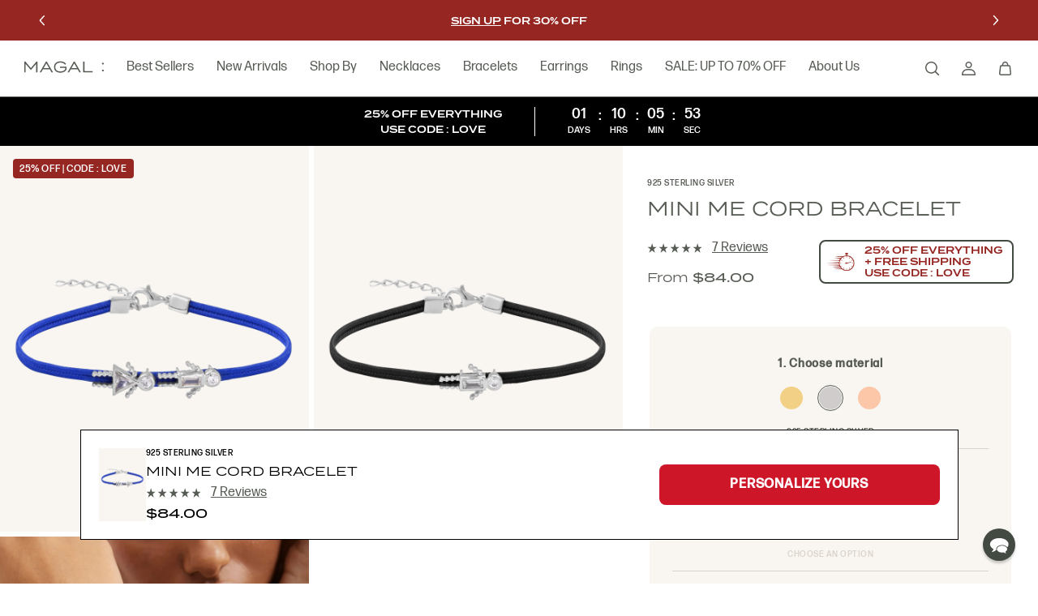

--- FILE ---
content_type: text/html; charset=utf-8
request_url: https://magaljewelry.com/products/mini-me-cord-bracelet-925-sterling-silver
body_size: 43096
content:
<!DOCTYPE html><html lang="en"><head><meta charSet="utf-8"/><meta name="viewport" content="width=device-width, initial-scale=1"/><link rel="apple-touch-icon" sizes="180x180" href="/apple-touch-icon.png"/><link rel="icon" type="image/png" sizes="32x32" href="/favicon-32x32.png"/><link rel="icon" type="image/png" sizes="16x16" href="/favicon-16x16.png"/><link rel="manifest" href="/site.webmanifest"/><link rel="mask-icon" href="/safari-pinned-tab.svg" color="#5a7162"/><meta name="msapplication-TileColor" content="#5a7162"/><meta name="theme-color" content="#ffffff"/><link rel="preconnect dns-prefetch" href="https://api.config-security.com/" crossorigin="crossorigin"/><link rel="preconnect dns-prefetch" href="https://conf.config-security.com/" crossorigin="crossorigin"/><link rel="preconnect dns-prefetch" href="https://whale.camera/" crossorigin="crossorigin"/><meta name="description" content="Fine Jewelry, with delicate, ethical diamonds and made with a sustainable mind-set. Find the perfect personalised piece of sentimental Jewelry crafted with precious materials and stones. Magal - Sustainably Crafted Jewelry"/><meta property="og:description" content="Fine Jewelry, with delicate, ethical diamonds and made with a sustainable mind-set. Find the perfect personalised piece of sentimental jewelry crafted with precious materials and stones. Magal - Sustainably Crafted Jewelry"/><title>Mini Me Cord Bracelet - 925 Sterling Silver</title><meta name="robots" content="index,follow"/><meta name="twitter:card" content="summary_large_image"/><meta property="og:title" content="Mini Me Cord Bracelet - 925 Sterling Silver"/><meta property="og:url" content="https://magaljewelry.com/products/mini-me-cord-bracelet-925-sterling-silver"/><meta property="og:type" content="website"/><meta property="og:image" content="https://cdn.shopify.com/s/files/1/0096/8966/1540/products/MMB.WG2L.png?v=1684855930&amp;width=900&amp;height=1200&amp;crop=center"/><meta property="og:image:alt" content="Mini Me Cord Bracelet - 925 Sterling Silver"/><meta property="og:image:width" content="900"/><meta property="og:image:height" content="1200"/><link rel="canonical" href="https://magaljewelry.com/products/mini-me-cord-bracelet-925-sterling-silver"/><script type="application/ld+json">{"@context":"https://schema.org","@type":"Product","description":"The sweetest gift is finally here. The Mini Me cord bracelet features a modern take on of this precious, and nostalgic silhouette. With adorable girl and boy cubic zirconia charms, this precious piece celebrates the special moments in life that are worth cherishing. Crafted using only the finest quality materials, this stunning piece can be yours in a variety of radiant cord colors, and in 3 precious metals. With up to 2 easily adjustable charms, per bracelet, you can embellish your cord bracelet to suit you and yours. DETAILS Available in 18K Gold Vermeil, 925 Sterling Silver, 18K Rose Vermeil Set with White CZ Size of each charm - 11mm | 0.43&quot; Up to 2 chrams per bracelet *Customizable items are made to order &amp; are final sale.","image":["https://cdn.shopify.com/s/files/1/0096/8966/1540/products/MMB.WG2L.png?v=1684855930&amp;width=1200&amp;height=630&amp;crop=center"],"brand":{"@type":"Brand","name":"Magal Jewelry"},"offers":[{"price":"84.0","priceCurrency":"USD","itemCondition":"https://schema.org/NewCondition","availability":"https://schema.org/InStock","url":"https://magaljewelry.com/products/mini-me-cord-bracelet-925-sterling-silver","@type":"Offer","seller":{"@type":"Organization","name":"Magal Jewelry"}}],"name":"Mini Me Cord Bracelet"}</script><link rel="preload" as="image" imagesrcset="https://cdn.shopify.com/s/files/1/0096/8966/1540/products/MMB.WG2L.png?v=1684855930&amp;width=420&amp;height=525&amp;crop=center 420w, https://cdn.shopify.com/s/files/1/0096/8966/1540/products/MMB.WG2L.png?v=1684855930&amp;width=856&amp;height=1070&amp;crop=center 856w, https://cdn.shopify.com/s/files/1/0096/8966/1540/products/MMB.WG2L.png?v=1684855930&amp;width=1440&amp;height=1800&amp;crop=center 1440w, https://cdn.shopify.com/s/files/1/0096/8966/1540/products/MMB.WG2L.png?v=1684855930&amp;width=1920&amp;height=2400&amp;crop=center 1920w, https://cdn.shopify.com/s/files/1/0096/8966/1540/products/MMB.WG2L.png?v=1684855930&amp;width=2000&amp;height=2500&amp;crop=center 2880w" imagesizes="(min-width: 1000px) 33.334vw, 100vw"/><link rel="preload" as="image" imagesrcset="https://cdn.shopify.com/s/files/1/0096/8966/1540/products/MMB.WG1B.png?v=1684856097&amp;width=420&amp;height=525&amp;crop=center 420w, https://cdn.shopify.com/s/files/1/0096/8966/1540/products/MMB.WG1B.png?v=1684856097&amp;width=856&amp;height=1070&amp;crop=center 856w, https://cdn.shopify.com/s/files/1/0096/8966/1540/products/MMB.WG1B.png?v=1684856097&amp;width=1440&amp;height=1800&amp;crop=center 1440w, https://cdn.shopify.com/s/files/1/0096/8966/1540/products/MMB.WG1B.png?v=1684856097&amp;width=1920&amp;height=2400&amp;crop=center 1920w, https://cdn.shopify.com/s/files/1/0096/8966/1540/products/MMB.WG1B.png?v=1684856097&amp;width=2000&amp;height=2500&amp;crop=center 2880w" imagesizes="(min-width: 1000px) 33.334vw, 100vw"/><meta name="next-head-count" content="28"/><style id="stitches">--sxs{--sxs:0 t-ggZZZA}@media{:root,.t-ggZZZA{--colors-gray300:#F9F6F2;--colors-gray400:#F3EDE7;--colors-gray500:#D9D2CA;--colors-gray550:#8e9d91;--colors-gray600:#748477;--colors-beige:#FFFCF9;--colors-white:#FFFFFF;--colors-black:#000;--colors-green:#5A7162;--colors-green_02:#dee2e0;--colors-green_09:#565C54;--colors-red300:#d92b3d;--colors-red400:#CD1627;--colors-red500:#AE1321;--colors-darkGreen:#424A41;--radii-r1:8px;--radii-r2:10px;--radii-r3:24px;--radii-rMax:9999px;--space-0:0px;--space-2:2px;--space-4:4px;--space-6:6px;--space-8:8px;--space-12:12px;--space-14:14px;--space-16:16px;--space-18:18px;--space-20:20px;--space-24:24px;--space-28:28px;--space-32:32px;--space-36:36px;--space-40:40px;--space-48:48px;--space-56:56px;--space-64:64px;--space-72:72px;--space-96:96px;--space-120:120px;--space-144:144px;--space-168:168px;--space-192:192px;--space-240:240px;--space-288:288px;--space-378:378px;--space-416:416px;--space-buttonHeightM:24px;--space-buttonHeightS:22px;--space-buttonHeightL:51px;--space-containerMarginMobile:16px;--space-containerMarginDesktop:30px;--space-maxWidthS:580px;--space-maxWidthM:880px;--space-maxWidthL:1080px;--space-maxWidthXL:1280px;--space-headerHeightMobile:60px;--space-headerHeightDesktop:70px;--space-promoBarHeightMobile:60px;--space-promoBarHeightDesktop:50px;--space-promoBannerHeightMobile:50px;--space-promoBannerHeightDesktop:60px;--sizes-0:0px;--sizes-2:2px;--sizes-4:4px;--sizes-6:6px;--sizes-8:8px;--sizes-12:12px;--sizes-14:14px;--sizes-16:16px;--sizes-18:18px;--sizes-20:20px;--sizes-24:24px;--sizes-28:28px;--sizes-32:32px;--sizes-36:36px;--sizes-40:40px;--sizes-48:48px;--sizes-56:56px;--sizes-64:64px;--sizes-72:72px;--sizes-96:96px;--sizes-120:120px;--sizes-144:144px;--sizes-168:168px;--sizes-192:192px;--sizes-240:240px;--sizes-288:288px;--sizes-378:378px;--sizes-416:416px;--sizes-buttonHeightM:24px;--sizes-buttonHeightS:22px;--sizes-buttonHeightL:51px;--sizes-containerMarginMobile:16px;--sizes-containerMarginDesktop:30px;--sizes-maxWidthS:580px;--sizes-maxWidthM:880px;--sizes-maxWidthL:1080px;--sizes-maxWidthXL:1280px;--sizes-headerHeightMobile:60px;--sizes-headerHeightDesktop:70px;--sizes-promoBarHeightMobile:60px;--sizes-promoBarHeightDesktop:50px;--sizes-promoBannerHeightMobile:50px;--sizes-promoBannerHeightDesktop:60px;--zIndices-zHeader:100}}--sxs{--sxs:1 k-jwEUoQ k-iNlVis cYhBwP}@media{@keyframes k-jwEUoQ{0%{transform:translateX(-100%)}45%{transform:translateX(0%)}55%{transform:translateX(0%)}100%{transform:translateX(100%)}}@keyframes k-iNlVis{0%{transform:translateX(-100%)}100%{transform:translateX(0%)}}html,body,div,span,applet,object,iframe,h1,h2,h3,h4,h5,h6,p,blockquote,a,abbr,acronym,address,big,cite,code,del,dfn,em,img,ins,kbd,q,s,samp,small,strike,strong,sub,sup,tt,var,b,u,i,center,dl,dt,dd,menu,ol,ul,li,fieldset,form,label,legend,table,caption,tbody,tfoot,thead,tr,th,td,article,aside,canvas,details,embed,figure,figcaption,footer,header,hgroup,main,menu,nav,output,ruby,section,summary,time,mark,audio,video{margin:0;padding:0;border:0;font-size:100%;font:inherit;vertical-align:baseline}article,aside,details,figcaption,figure,footer,header,hgroup,main,menu,nav,section{display:block}*[hidden]{display:none}body{background-color:white;-webkit-font-smoothing:antialiased}menu,ol,ul{list-style:none}blockquote,q{quotes:none}blockquote:before,blockquote:after,q:before,q:after{content:none}table{border-collapse:collapse;border-spacing:0}*{box-sizing:border-box}a:focus,button:focus,input:focus,select:focus,div:focus{outline:none}html{background-color:white}body.ReactModal__Body--open{overflow:hidden}input[type='search']::-webkit-search-decoration,input[type='search']::-webkit-search-cancel-button,input[type='search']::-webkit-search-results-button,input[type='search']::-webkit-search-results-decoration{-webkit-appearance:none;appearance:none}a{color:inherit;text-decoration:none}button{cursor:pointer;border:none;-webkit-appearance:none;appearance:none;padding:0;margin:0}input:focus-visible + label {outline:#36b7b2 solid 3px;outline-offset:-2px}_::-webkit-full-page-media,_:future,:root button:focus,:root a:focus{outline:#36b7b2 solid 3px;outline-offset:-2px}@font-face{src:url('/fonts/FormaDJRMicro-Regular.woff2') format('woff2'),
        url('/fonts/FormaDJRMicro-Regular.woff') format('woff');font-family:FormaDJRMicro;font-style:normal;font-weight:normal}@font-face{src:url('/fonts/FormaDJRMicro-Italic.woff2') format('woff2'),
        url('/fonts/FormaDJRMicro-Italic.woff') format('woff');font-family:FormaDJRMicro;font-style:italic;font-weight:normal}@font-face{src:url('/fonts/FormaDJRMicro-Medium.woff2') format('woff2'),
        url('/fonts/FormaDJRMicro-Medium.woff') format('woff');font-family:FormaDJRMicro;font-style:normal;font-weight:500}@font-face{src:url('/fonts/FormaDJRMicro-MediumItalic.woff2') format('woff2'),
        url('/fonts/FormaDJRMicro-MediumItalic.woff') format('woff');font-family:FormaDJRMicro;font-style:italic;font-weight:500}@font-face{src:url('/fonts/Termina-Regular.woff2') format('woff2'),
        url('/fonts/Termina-Regular.woff') format('woff');;font-family:termina-m;font-style:normal;font-weight:normal}@font-face{src:url('/fonts/Termina-Medium.woff2') format('woff2'),
        url('/fonts/Termina-Medium.woff') format('woff');font-family:termina-m;font-style:normal;font-weight:500}@font-face{src:url('/fonts/Termina-Demi.woff2') format('woff2'),
        url('/fonts/Termina-Demi.woff') format('woff');font-family:termina-m;font-style:normal;font-weight:600}@font-face{src:url('/fonts/AmalfiCoast.otf') format('opentype');font-family:amalfi;font-style:normal;font-weight:400}.sr-only{position:absolute;width:1px;height:1px;padding:0;margin:-1px;overflow:hidden;clip:rect(0, 0, 0, 0);border:0}.portalProduct{width:100%;position:fixed;bottom:-150px;height:0;z-index:3;display:flex;justify-content:center;transition:bottom ease-out 0.2s}.showPortal{bottom:100px;transition:bottom ease-out 0.05s}@media (min-width: 1000px){.showPortal{transition:bottom ease-out 0.2s;bottom:190px}}}--sxs{--sxs:2 c-eebtFa c-QoKr c-fwAqo c-dwcyWN c-MNmEy c-hQkIHM c-hTYQck c-gCEwFZ c-eLsJjJ c-gjuipJ c-eOhEdh c-eeiUAs c-MGvOK c-cDDUwi c-hqXhot c-kGJnKf c-cnXuWi c-gOYLRc c-gXoGcL c-PJGp c-dewxEo c-fljRYS c-cRjoka c-bLnuVu c-dWuYft c-dBHPaP c-cSkrWA c-fweIiI c-cmpvrW c-gTOOQT c-kGbmCm c-hLBjJP c-evuPZF c-iFLhyu c-jeHYH c-gTjEXO c-dhzjXW c-fGHEql c-gYUHRW c-jKCGQb c-gjhADs c-bQzyIt c-imeGcC c-kIpeMr c-hPKWdy c-gcjHrF c-cpLxqf c-dJAIYh c-iltOyT c-cjozzV c-iqPQbZ c-jtGnwK c-dgOeCt c-dpIdSG c-hnhgCi c-eZSpnD c-elUzPF c-PJLV c-igxbme c-hHPVxW c-dTIzzF c-cLoTBz c-GTnvJ c-eqEPeq c-HGHAM c-bchyhr c-dVjgSF c-jhAjgb c-hakyQ c-knjyBg c-cYoldS c-frAoLJ c-dphmoC c-kbiyJg c-bxsqww c-dSMtCQ c-gqtYBE c-kouFFi c-dcEnWR c-dAKGqa c-beHSjT c-ffPstH c-cnFEql c-NfHEe c-bzBoaR c-cLPsRh c-hlPJud c-cHghhr c-hRqmKR c-gpmHfo c-krqfKj c-lEOxr c-kZOrIY c-hrnabG c-gOzYst c-iALqwe c-ATYnQ c-dtzMZr c-fQqtiV c-dbOORI c-ejVFzo c-kTfmCY c-bRyloY c-kHFmml c-hIIuoV c-EwbMm c-eRZIQu c-jtjpvt c-MzGIB c-dsMBPz c-hyVgHS c-dlljzl c-dUVuai c-gVeWKN c-kKHcYW c-iXbULc c-izOsbT c-egykKC c-dLyvHW c-hXqgM c-eEsEDM c-gaMsBf c-iuPnVq c-iXyEHb c-dhaMtq c-jUSWBu c-foZyTE c-kFcNrY c-krIkwM c-lgiSpW c-hiBVPZ c-dnsLLa c-cyyqcC c-bygrDi c-eTFTwx c-hpJGEB c-ZjqMD c-irvCZd c-fPrLFz c-cSqKwY c-KQPwM c-gnaGvr c-bsKsuc c-jUYZkk c-eJKaCU c-bYZfWf c-iYUxCA c-ehyCiN c-bpfhqR c-glFUCT c-kExhMF c-dYwVzF c-jJibrb c-iSlkgN c-dGlEBC c-hZCBdU c-elipUa c-koSzXI c-clhRUg c-jBMWqc c-eqMdma c-dRvRh c-ihrQCu c-kwgIwK c-fEbDEC c-hgvyjU c-konrOc c-cDWqrO c-dVrahw c-jXXDKM c-fHBBXg c-dvPKYk c-gSLCXu c-czsdto c-geCuXX c-kmJLWC c-fmlumw c-keYutR c-ibWqfz c-cudSQp c-kwwbDe c-daMDcV c-gJCdgd c-dAtEvP c-bHbiDr c-hIqBwW c-doDiZF c-ehtbAV c-egVRBX c-jDiysn c-jvnhtR c-ckVzHt c-cwcrzC c-faeElR c-HIOTm c-irinFL c-ZiLCC c-iNDKYj c-dYgikM c-ggBtQk c-fucppa c-gHjYvC c-iYGnLY c-nmVnT c-cTtUhZ c-fmoKhH c-NjmBo c-ePsXTE c-bqWbUe c-cIusIp c-hYLwkk c-jhryAC c-dbzjuj c-iosoHD c-kfYeCN c-bZdiFa c-gYshvo c-geTGUC c-jdKaXK c-dRKNRh c-oDeRE c-gxOYiW c-gyQtZi c-gIYuQY c-dOkLPu c-fbOOl c-dhEZns c-ddNCZp c-kCKSWU c-fCIODM c-jxqJM c-ZZuOE c-iUgaIz c-jhHFqm}@media{.c-eebtFa{position:fixed;bottom:16px;right:16px;z-index:999999999999;width:40px;height:40px;border-radius:50%;background:rgb(66, 74, 65);box-shadow:rgba(0, 0, 0, 0.2) 0px 3px 3px}@media (min-width: 1000px){.c-eebtFa{bottom:28px;right:28px}}.c-QoKr{z-index:var(--zIndices-zHeader);top:0;position:sticky}.c-fwAqo{position:relative;height:var(--sizes-promoBarHeightMobile);background:var(--colors-green);display:grid;color:white}@media (min-width: 1000px){.c-fwAqo{height:var(--sizes-promoBarHeightDesktop)}}.c-dwcyWN{display:flex;text-align:center;align-content:center;align-items:center;font-size:13px;line-height:1;text-transform:uppercase;font-family:termina-m, Helvetica, sans-serif;font-weight:600;font-size:12px;padding:0 10px;line-height:1.8;width:100%}@media (min-width: 1000px){.c-dwcyWN{line-height:1.2;text-align:left;padding:0 var(--space-containerMarginDesktop)}}.c-hQkIHM{background:none;transition:200ms}.c-hQkIHM:focus-visible{outline:var(--colors-green_09) solid 1px;;outline-offset:4px}.c-hQkIHM:disabled{pointer-events:none;opacity:0.65}.c-MNmEy{transition:400ms;position:relative;width:var(--sizes-48);height:var(--sizes-48);display:grid;place-content:center;color:var(--colors-white)}.c-MNmEy>div{display:grid}.c-MNmEy:hover{opacity:0.8}.c-MNmEy:disabled{opacity:0.3}.c-MNmEy:active{opacity:0.6}.c-hTYQck{display:grid;text-align:center;width:100%}.c-gCEwFZ{grid-area:1 / 1;transition:opacity 300ms ease 300ms, visibility 0ms;line-height:1.65;display:flex;align-items:center;justify-content:center;width:100%}.c-gCEwFZ a{border-bottom:1px solid;padding-bottom:2px}.c-eLsJjJ{text-decoration:underline;cursor:pointer}.c-gjuipJ{position:relative;height:var(--sizes-headerHeightMobile);border-bottom:1px solid;border-color:var(--colors-green_09);display:grid;grid-template-columns:auto 1fr;background:white}@media (min-width: 740px){.c-gjuipJ{padding:0 var(--space-containerMarginDesktop)}}@media (min-width: 1000px){.c-gjuipJ{height:var(--sizes-headerHeightDesktop);align-items:center}}.c-eOhEdh{display:grid;grid-auto-columns:auto;grid-auto-flow:column;grid-gap:var(--space-28)}.c-eeiUAs{display:grid;align-items:center}.c-eeiUAs .hideOnMobile{display:none}@media (min-width: 1000px){.c-eeiUAs .hideOnMobile{display:block}}@media (min-width: 1000px){.c-eeiUAs .hideOnDesktop{display:none}}.c-MGvOK{display:none;font-size:16px;line-height:1.5;font-family:FormaDJRMicro, Helvetica, sans-serif;font-weight:400;line-height:1;color:var(--colors-green_09)}@media (min-width: 1000px){.c-MGvOK{display:inline-flex}}.c-cDDUwi{display:grid;grid-auto-flow:column;justify-content:end}@media (min-width: 1000px){.c-cDDUwi{gap:var(--space-8);align-items:center;height:100%}}.c-hqXhot{position:relative;display:grid;align-items:center;background:transparent;padding:0 var(--space-12);color:var(--colors-green_09)}@media (min-width: 1000px){.c-hqXhot{padding:0 var(--space-16);margin-right:calc(var(--space-16)*-1);height:80%}}.c-kGJnKf{position:relative;display:grid;align-items:center;padding:0 var(--space-12);color:var(--colors-green_09)}@media (min-width: 1000px){.c-kGJnKf{padding:0 var(--space-16);margin-right:calc(var(--space-16)*-1);height:80%}}.c-cnXuWi{display:grid;align-items:center;padding:0 var(--space-16)}@media (min-width: 1000px){.c-cnXuWi{display:none}}.c-gOYLRc{position:relative;min-height:var(--sizes-promoBannerHeightMobile);background:var(--colors-green);display:grid;color:white}@media (min-width: 1000px){.c-gOYLRc{min-height:var(--sizes-promoBannerHeightDesktop)}}.c-gXoGcL{display:flex;justify-content:space-between;text-align:center;align-content:center;align-items:center;font-size:13px;line-height:1;text-transform:uppercase;font-family:termina-m, Helvetica, sans-serif;font-weight:600;font-size:12px;padding:0 10px;line-height:1.8}@media (min-width: 1000px){.c-gXoGcL{line-height:1.2;text-align:left;grid-template-columns:1fr auto;padding:5px var(--space-containerMarginDesktop)}}.c-PJGp{display:grid;text-align:center;width:62%}@media (min-width: 1000px){.c-PJGp{width:50%;display:flex;justify-content:flex-end}}.c-dewxEo{grid-area:1 / 1;transition:opacity 300ms ease 300ms, visibility 0ms;line-height:1.65;display:flex;align-items:center;justify-content:center;font-size:9px}@media (min-width: 1000px){.c-dewxEo{font-size:12px}}.c-dewxEo a{border-bottom:1px solid;padding-bottom:2px}.c-fljRYS{color:var(--colors-green_09);position:relative;display:grid;align-items:start}@media (min-width: 1000px){.c-fljRYS{grid-template-columns:3fr 2fr}}@media (min-width: 1300px){.c-fljRYS{grid-template-columns:1fr 1fr 1fr}}.c-cRjoka{display:grid;min-height:var(--sizes-192)}@media (min-width: 1300px){.c-cRjoka{grid-column:span 2}}.c-bLnuVu{display:grid;position:relative}.c-dWuYft{z-index:10;position:absolute;padding:var(--space-12);display:flex;white-space:nowrap;overflow:hidden;gap:var(--space-8);width:100%}@media (min-width: 1000px){.c-dWuYft{padding:var(--space-16) var(--space-16)}}.c-dBHPaP{background-color:var(--colors-green);padding:var(--space-4) var(--space-8);font-size:10px;line-height:1.2;text-transform:uppercase;letter-spacing:0.05em;font-family:FormaDJRMicro, Helvetica, sans-serif;font-weight:500;font-size:11px;color:var(--colors-white);border-radius:4px;line-height:1.2}@media (min-width: 1000px){.c-dBHPaP{padding:var(--space-6) var(--space-8) var(--space-4);font-size:12px}}.c-cSkrWA{grid-area:1/1;display:grid;grid-auto-flow:column;grid-auto-columns:min-content;overflow-x:scroll;scroll-snap-type:x mandatory;width:100vw}.c-cSkrWA::-webkit-scrollbar{display:none}.c-cSkrWA{scrollbar-width:none}@media (min-width: 1000px){.c-cSkrWA{width:100%;gap:var(--space-6);grid-template-columns:repeat(2, 1fr);grid-auto-flow:inherit;grid-auto-columns:inherit;overflow-x:inherit}}.c-fweIiI{scroll-snap-align:start;width:100vw;background-color:var(--colors-gray300)}@media (min-width: 1000px){.c-fweIiI{width:auto}}.c-cmpvrW{position:relative}.c-gTOOQT{pointer-events:none;z-index:1;grid-area:1/1;margin:var(--space-20);align-self:end}@media (min-width: 1000px){.c-gTOOQT{display:none}}.c-kGbmCm{pointer-events:all;display:grid;gap:var(--space-4);grid-auto-columns:1fr;grid-auto-flow:column}.c-hLBjJP{height:var(--sizes-16);display:grid;align-content:center}.c-hLBjJP:after{content:"";height:var(--sizes-2);background-color:var(--colors-gray500)}.c-evuPZF{display:grid;grid-gap:var(--space-16);padding:var(--space-16) var(--space-containerMarginMobile)}@media (min-width: 1000px){.c-evuPZF{padding:var(--space-40) var(--space-containerMarginDesktop);min-width:var(--sizes-416)}}.c-iFLhyu{display:grid;grid-gap:var(--space-12)}.c-jeHYH{font-size:10px;line-height:1.2;text-transform:uppercase;letter-spacing:0.05em;font-family:FormaDJRMicro, Helvetica, sans-serif;font-weight:500}.c-gTjEXO{font-size:20px}@media (min-width: 375px){.c-gTjEXO{font-size:calc(18.38px + 0.43vw)}}@media (min-width: 1300px){.c-gTjEXO{font-size:24px}}.c-gTjEXO{line-height:1.2;text-transform:uppercase;font-family:termina-m, Helvetica, sans-serif;font-weight:400}.c-dhzjXW{display:flex}.c-fGHEql{width:100%}.c-gYUHRW{font-size:16px;line-height:1.2;font-family:termina-m, Helvetica, sans-serif;font-weight:500;padding:var(--space-12) 0}@media (min-width: 1000px){.c-gYUHRW{padding:var(--space-12) 0 var(--space-32)}}.c-jKCGQb{margin-bottom:18px}.c-bQzyIt{display:grid}.c-imeGcC{grid-area:1/1;display:grid;grid-auto-flow:column;grid-template-columns:repeat(5, min-content);gap:var(--space-2);overflow:hidden}.c-kIpeMr{grid-area:1/1;width:50%}.c-hPKWdy{font-size:13px;line-height:1.2;font-family:FormaDJRMicro, Helvetica, sans-serif;font-weight:400;font-size:13px;text-decoration:underline;color:var(--colors-green_09);white-space:nowrap}@media (min-width: 1000px){.c-hPKWdy{font-size:16px}}.c-gjhADs{display:grid;grid-auto-flow:column;grid-template-rows:1fr;grid-template-columns:min-content min-content;gap:var(--space-12);align-items:center}.c-gcjHrF{color:var(--colors-green_09)}.c-gcjHrF s{color:var(--colors-red400);opacity:0.8}.c-cpLxqf{display:inline-flex;justify-self:baseline;border:2px solid transparent;max-width:var(--sizes-240);padding:var(--space-6) var(--space-8);margin-top:var(--space-8);align-items:center;align-self:flex-start;cursor:pointer}@media (min-width: 740px){.c-cpLxqf{padding:var(--space-4) var(--space-12) var(--space-4) var(--space-8);margin-top:var(--space-12)}}.c-dJAIYh{width:38px;margin-right:var(--space-8)}@media (min-width: 740px){.c-dJAIYh{width:50px;margin-right:var(--space-12)}}.c-iltOyT{position:relative;width:100%;height:100%}.c-cjozzV{font-size:16px;line-height:1.2;font-family:termina-m, Helvetica, sans-serif;font-weight:500;line-height:1.2;font-weight:bold;font-size:10px}@media (min-width: 740px){.c-cjozzV{font-size:12px}}.c-iqPQbZ{display:grid;grid-gap:var(--space-16);grid-template-columns:auto 1fr;align-items:center}.c-jtGnwK{white-space:nowrap;color:var(--colors-green_09);font-size:16px;line-height:1.5;font-family:FormaDJRMicro, Helvetica, sans-serif;font-weight:400}.c-dgOeCt{display:grid;position:relative;gap:var(--space-16)}.c-dpIdSG{position:relative;display:grid}.c-hnhgCi{font-size:16px;line-height:1.5;font-family:FormaDJRMicro, Helvetica, sans-serif;font-weight:400;color:var(--colors-green_09);background-color:var(--colors-gray400);border:none;width:100%;border-radius:var(--radii-r2);padding:var(--space-12) var(--space-20);height:50px;display:grid;align-items:center;-webkit-appearance:none;appearance:none;grid-row:1;grid-column:1}.c-eZSpnD{display:grid;grid-row:1;grid-column:1;justify-content:end;align-items:center;padding:var(--space-12) var(--space-20);pointer-events:none}.c-elUzPF{height:var(--sizes-48);display:grid;align-content:center}.c-igxbme{padding-bottom:var(--space-16)}.c-hHPVxW{border:1px solid var(--colors-green_09);border-radius:var(--radii-r1);padding:var(--space-12) var(--space-12) var(--space-2)}.c-dTIzzF{font-size:15px;line-height:1.2;font-family:FormaDJRMicro, Helvetica, sans-serif;font-weight:400;font-weight:500;text-align:center;display:flex;width:100%;justify-content:center;align-items:center}.c-cLoTBz{margin-right:7px;display:block;width:22px}.c-GTnvJ{display:grid;margin:0 calc(var(--space-containerMarginMobile)*-1)}@media (min-width: 1000px){.c-GTnvJ{margin:0}}.c-GTnvJ hr{border:none;margin:0;border-top:1px solid currentColor;width:100%}.c-eqEPeq{display:flex;font-size:16px;line-height:1.5;font-family:FormaDJRMicro, Helvetica, sans-serif;font-weight:400;color:var(--colors-green_09);height:var(--sizes-buttonHeightL);justify-content:space-between;align-items:center;border-top:1px solid var(--colors-green_09);padding-left:var(--space-16);padding-right:var(--space-16)}@media (min-width: 1000px){.c-eqEPeq{padding-left:var(--space-24);padding-right:var(--space-24)}}.c-HGHAM{padding-bottom:var(--space-28);padding-left:var(--space-16);padding-right:var(--space-16)}@media (min-width: 1000px){.c-HGHAM{padding-left:var(--space-24);padding-right:var(--space-24)}}.c-bchyhr{display:grid;gap:var(--space-12);margin-bottom:var(--space-20)}.c-dVjgSF{display:grid;grid-template-columns:0.6fr 2fr;background-color:var(--colors-gray400);border-radius:var(--radii-r2);padding:var(--space-8) var(--space-8) var(--space-8) 0}.c-jhAjgb{padding:15%}.c-hakyQ{display:block}.c-knjyBg{font-size:10px;line-height:1.2;text-transform:uppercase;letter-spacing:0.05em;font-family:FormaDJRMicro, Helvetica, sans-serif;font-weight:500;margin-bottom:var(--space-8)}.c-cYoldS{font-size:16px;line-height:1.5;font-family:FormaDJRMicro, Helvetica, sans-serif;font-weight:400}.c-cYoldS p + p{margin-top:var(--space-24)}.c-frAoLJ{font-size:16px;line-height:1.5;font-family:FormaDJRMicro, Helvetica, sans-serif;font-weight:400}.c-frAoLJ p + p{margin-top:var(--space-24)}.c-frAoLJ strong{font-weight:500}.c-dphmoC{---topMarginValue:var(--sizes-32);---bottomMarginValue:var(--sizes-32);margin:var(---topMarginValue) 0 var(---bottomMarginValue) 0}@media (min-width: 1000px){.c-dphmoC{---topMarginValue:var(--sizes-96);---bottomMarginValue:var(--sizes-96)}}.c-kbiyJg{max-width:var(--sizes-maxWidthXL);min-height:var(--sizes-192);padding:var(--space-16);margin:0 auto;color:var(--colors-green_09)}.c-kbiyJg .okeReviews.okeReviews--theme *{color:var(--colors-green_09)}.c-kbiyJg .okeReviews.okeReviews--theme .okeReviews-badge--rating{font-size:30px}@media (min-width: 375px){.c-kbiyJg .okeReviews.okeReviews--theme .okeReviews-badge--rating{font-size:calc(21.89px + 2.16vw)}}@media (min-width: 1300px){.c-kbiyJg .okeReviews.okeReviews--theme .okeReviews-badge--rating{font-size:50px}}.c-kbiyJg .okeReviews.okeReviews--theme .okeReviews-badge--rating{line-height:1;overflow-wrap:break-word;font-family:termina-m, Helvetica, sans-serif;font-weight:400;color:var(--colors-green_09)}.c-kbiyJg .okeReviews .okeReviews-review-main-heading{font-size:16px;line-height:1.5;font-family:FormaDJRMicro, Helvetica, sans-serif;font-weight:500}.c-kbiyJg .okeReviews .okeReviews-review-primary,.c-kbiyJg .okeReviews .okeReviews-review-side{border:none!important;background:var(--colors-gray300);padding:var(--space-36)!important}.c-kbiyJg .okeReviews .okeReviews-reviews-review{border-radius:var(--radii-r2);overflow:hidden;margin:0 0 var(--space-4) 0}
    .c-kbiyJg .okeReviews .okeReviews-review-attribute-label,.c-kbiyJg .okeReviews .okeReviews-attributeRatingsTable-row-label,.c-kbiyJg .okeReviews .okeReviews-reviewsAggregate-recommends,.c-kbiyJg .okeReviews .okeReviews-review-main-content-body,.c-kbiyJg .okeReviews .okeReviews-review-attribute-value
  {font-size:15px;line-height:1.2;font-family:FormaDJRMicro, Helvetica, sans-serif;font-weight:400}.c-kbiyJg .okeReviews .okeReviews-review-reviewer-profile-name{font-size:16px;line-height:1;text-transform:uppercase;font-family:termina-m, Helvetica, sans-serif;font-weight:600}.c-kbiyJg .okeReviews .or-rg-lbl-itm{font-size:10px;line-height:1.2;text-transform:uppercase;letter-spacing:0.05em;font-family:FormaDJRMicro, Helvetica, sans-serif;font-weight:500}.c-kbiyJg .okeReviews.okeReviews--theme .or-rg-bar-bg{background:var(--colors-green)}.c-kbiyJg .okeReviews.okeReviews--theme .okeReviews-badge--recommended{color:var(--colors-green)}.c-kbiyJg .okeReviews .okeReviews-review-reviewer-profile-status--verified:before{color:var(--colors-green)}.c-kbiyJg .okeReviews.okeReviews--theme .okeReviews-review-recommendation--yes::before{color:var(--colors-green)}.c-kbiyJg .okeReviews.okeReviews--theme .okeReviews-review-reviewer-profile-status--verified{color:var(--colors-green_09)}.c-kbiyJg .okeReviews.okeReviews--theme .okeReviews-review-reviewer-profile-avatar{display:inline-block;margin-right:13px}.c-kbiyJg .okeReviews.okeReviews--theme .okeReviews-review-reviewer-profile{display:flex;align-items:center}.c-kbiyJg .okeReviews.okeReviews--theme .okeReviews-review-date{display:none}.c-bxsqww{font-size:16px;line-height:1.5;font-family:FormaDJRMicro, Helvetica, sans-serif;font-weight:400}.c-gqtYBE{margin-left:var(--space-containerMarginMobile);margin-right:var(--space-containerMarginMobile)}@media (min-width: 740px){.c-gqtYBE{margin-left:var(--space-containerMarginDesktop);margin-right:var(--space-containerMarginDesktop)}}.c-kouFFi{font-size:30px}@media (min-width: 375px){.c-kouFFi{font-size:calc(21.89px + 2.16vw)}}@media (min-width: 1300px){.c-kouFFi{font-size:50px}}.c-kouFFi{line-height:1;overflow-wrap:break-word;text-transform:uppercase;font-family:termina-m, Helvetica, sans-serif;font-weight:400;max-width:var(--sizes-maxWidthS);margin-left:var(--space-containerMarginMobile)}@media (min-width: 1000px){.c-kouFFi{margin-left:0}}.c-dcEnWR{display:block;overflow:hidden}@media (min-width: 1000px){.c-dcEnWR{border-radius:var(--radii-r2)}}.c-dSMtCQ{color:var(--colors-green_09);display:grid;gap:var(--space-32);margin-left:0;margin-right:0}@media (min-width: 1000px){.c-dSMtCQ{grid-auto-columns:1fr;margin-left:var(--space-containerMarginDesktop);margin-right:var(--space-containerMarginDesktop)}}.c-beHSjT{display:grid;grid-template-rows:min-content;justify-content:center;text-align:center;grid-column:span 3}@media (min-width: 1000px){.c-beHSjT{text-align:left;justify-content:initial;grid-column:initial}}.c-ffPstH{font-size:16px;line-height:1;text-transform:uppercase;font-family:termina-m, Helvetica, sans-serif;font-weight:600}.c-cnFEql{font-size:16px;line-height:1.5;font-family:FormaDJRMicro, Helvetica, sans-serif;font-weight:400;margin-top:var(--space-20)}.c-NfHEe{display:grid;grid-template-columns:repeat(2, 1fr);grid-column:span 3;gap:var(--space-16)}@media (min-width: 1000px){.c-NfHEe{gap:var(--space-32);grid-template-columns:repeat(3, 1fr)}}.c-bzBoaR{display:grid;background-color:var(--colors-gray300);border-radius:var(--radii-r2);justify-content:center;padding:var(--space-20);align-items:end}.c-bzBoaR:nth-child(3n){grid-column:1 / span 2}@media (min-width: 1000px){.c-bzBoaR:nth-child(3n){grid-column:initial}}.c-cLPsRh{margin:var(--space-40) auto;width:100%;max-width:84px;display:block}@media (min-width: 1000px){.c-cLPsRh{max-width:100px}}.c-hlPJud{font-size:16px;line-height:1.5;font-family:FormaDJRMicro, Helvetica, sans-serif;font-weight:400;text-align:center}.c-dAKGqa{display:grid;grid-template-columns:1fr;gap:var(--space-40);color:var(--colors-green_09)}@media (min-width: 1000px){.c-dAKGqa{grid-template-columns:repeat(4, 1fr)}}.c-hRqmKR{font-size:30px}@media (min-width: 375px){.c-hRqmKR{font-size:calc(21.89px + 2.16vw)}}@media (min-width: 1300px){.c-hRqmKR{font-size:50px}}.c-hRqmKR{line-height:1;overflow-wrap:break-word;text-transform:uppercase;font-family:termina-m, Helvetica, sans-serif;font-weight:400;margin-bottom:var(--space-40);color:var(--colors-green_09);max-width:var(--sizes-maxWidthS)}.c-cHghhr{color:var(--colors-green_09)}.c-gpmHfo{position:relative;display:grid;grid-auto-flow:column;overflow-x:scroll;scroll-snap-type:x mandatory}.c-gpmHfo::-webkit-scrollbar{display:none}.c-gpmHfo{scrollbar-width:none;width:100%;gap:var(--space-6);color:var(--colors-green_09);grid-auto-columns:80vw}@media (min-width: 430px){.c-gpmHfo{grid-auto-columns:60vw}}@media (min-width: 740px){.c-gpmHfo{grid-auto-columns:36vw}}@media (min-width: 1000px){.c-gpmHfo{grid-auto-columns:25vw}}.c-lEOxr{padding:var(--space-24)}@media (min-width: 740px){.c-lEOxr{padding:var(--space-32)}}.c-kZOrIY{font-size:16px;line-height:1.5;font-family:FormaDJRMicro, Helvetica, sans-serif;font-weight:400;margin-top:var(--space-12)}.c-hrnabG{display:inline-flex;margin-top:var(--space-12)}.c-krqfKj{width:100%;scroll-snap-align:center;display:grid}.c-krqfKj:focus-visible{outline-offset:-1px!important}.c-gOzYst{border:none;border-top:1px solid var(--colors-green_09);margin:0}@media (min-width: 1000px){.c-ATYnQ{grid-row:2}}.c-dtzMZr{display:grid;grid-gap:var(--space-28)}@media (min-width: 1000px){.c-dtzMZr{grid-template-columns:repeat(3, 1fr)}}.c-fQqtiV{display:none}@media (min-width: 740px){.c-fQqtiV{display:grid;grid-gap:var(--space-28);grid-template-columns:repeat(4, 1fr)}}@media (min-width: 1000px){.c-fQqtiV{grid-column:span 2}}.c-dbOORI{font-size:10px;line-height:1.2;text-transform:uppercase;letter-spacing:0.05em;font-family:FormaDJRMicro, Helvetica, sans-serif;font-weight:500;color:var(--colors-green_09);margin-bottom:var(--space-24)}.c-ejVFzo{margin-bottom:var(--space-16);display:grid;grid-gap:var(--space-12);align-content:start}@media (min-width: 1000px){.c-ejVFzo{margin-bottom:0}}.c-kTfmCY{font-size:16px;line-height:1.5;font-family:FormaDJRMicro, Helvetica, sans-serif;font-weight:400;color:var(--colors-green_09);display:flex;align-items:center}.c-kTfmCY svg{margin-right:var(--space-8)}.c-kTfmCY:hover{text-decoration:underline}.c-bRyloY{display:grid;gap:var(--space-24);color:var(--colors-green_09);max-width:var(--sizes-maxWidthS)}.c-kHFmml{font-size:10px;line-height:1.2;text-transform:uppercase;letter-spacing:0.05em;font-family:FormaDJRMicro, Helvetica, sans-serif;font-weight:500;color:var(--colors-green_09)}.c-hIIuoV{display:grid;gap:var(--space-32);grid-auto-flow:row}.c-EwbMm{width:100%;color:currentColor}.c-eRZIQu{display:flex;flex-direction:column;position:relative;font-size:16px;line-height:1.5;font-family:FormaDJRMicro, Helvetica, sans-serif;font-weight:400}.c-jtjpvt{z-index:2;margin:0;border:0;top:0;left:0;transition:transform 200ms cubic-bezier(0, 0, 0.2, 1) 0ms;transform-origin:left top;cursor:text;pointer-events:none;position:absolute;white-space:nowrap;overflow:hidden;text-overflow:ellipsis}.c-MzGIB{font-size:16px;line-height:1.5;font-family:FormaDJRMicro, Helvetica, sans-serif;font-weight:400;display:block;border:none;border-bottom:1px solid currentColor;background-color:transparent;-webkit-appearance:none;appearance:none;color:currentColor;border-radius:0}.c-MzGIB::placeholder{color:currentColor}.c-MzGIB:focus-visible{box-shadow:0 1px 0 0 currentColor}.c-dsMBPz{display:grid;grid-auto-flow:row;grid-gap:var(--space-12)}.c-hyVgHS{transition:all 100ms ease-in-out}.c-hyVgHS:disabled{opacity:0.75}.c-dlljzl{place-self:left;position:relative;font-size:15px;line-height:1.2;font-family:FormaDJRMicro, Helvetica, sans-serif;font-weight:400;margin-top:var(--space-4)}.c-dUVuai{display:grid}@media (min-width: 740px){.c-dUVuai{display:none}}.c-kKHcYW{display:grid;grid-template-columns:1fr auto;justify-content:space-between}.c-gVeWKN{display:grid;grid-template-columns:1fr;font-size:16px;line-height:1.5;font-family:FormaDJRMicro, Helvetica, sans-serif;font-weight:400;color:var(--colors-green_09);height:var(--sizes-buttonHeightL);justify-content:space-between;align-items:center;text-align:left}.c-iXbULc{display:flex;color:#000000;justify-content:center}.c-iALqwe{display:grid;padding:var(--space-48) 0 var(--space-32);grid-gap:var(--space-32)}.c-egykKC{display:inline-grid}@media (min-width: 740px){.c-egykKC{grid-auto-columns:auto;grid-auto-flow:column;gap:var(--space-28);grid-column:span 2}}.c-dLyvHW{display:grid;grid-auto-columns:56px;grid-auto-flow:column;grid-template-rows:var(--sizes-32);gap:var(--space-12)}.c-izOsbT{display:grid;grid-gap:var(--space-28);padding:var(--space-32) 0;justify-items:start}@media (min-width: 1000px){.c-izOsbT{grid-template-columns:repeat(3, 1fr)}}.c-hXqgM{position:fixed;left:var(--space-containerMarginMobile);right:var(--space-containerMarginMobile);display:grid;justify-items:center;z-index:9999}.c-eEsEDM{display:none}@media (min-width: 1000px){.c-eEsEDM{display:grid}}.c-gaMsBf{padding:0 var(--space-8);border:3px solid transparent;transition:border 400ms}@media (min-width: 1000px){.c-gaMsBf{padding:0}}.c-iuPnVq{display:grid;p-card-productroject-font:body04;gap:var(--space-16);color:var(--colors-green_09);padding:var(--space-12) 0}@media (min-width: 1000px){.c-iuPnVq{gap:var(--space-12);padding:var(--space-28);border-radius:var(--radii-r2);background:var(--colors-gray300)}}.c-iXyEHb{display:grid;justify-content:center;text-align:center;font-size:12px;line-height:1;text-transform:uppercase;font-family:termina-m, Helvetica, sans-serif;font-weight:600}.c-dhaMtq{display:grid;grid-gap:var(--space-16);align-items:center;width:100%;grid-template-columns:auto 1fr auto}.c-jUSWBu{transition:400ms;position:relative;width:var(--sizes-48);height:var(--sizes-48);display:grid;place-content:center;border:1px solid currentColor;border-radius:var(--radii-rMax);color:var(--colors-green_09)}.c-jUSWBu>div{display:grid}.c-jUSWBu:hover{opacity:0.8}.c-jUSWBu:disabled{opacity:0.3}.c-jUSWBu:active{opacity:0.6}.c-foZyTE{font-size:14px;line-height:1.43;letter-spacing:0.05em;font-family:FormaDJRMicro, Helvetica, sans-serif;font-weight:600;text-align:center;-webkit-user-select:none;user-select:none}.c-kFcNrY{width:var(--sizes-48);height:var(--sizes-48)}@media (min-width: 1000px){.c-krIkwM{display:none}}.c-lgiSpW{display:grid;grid-auto-flow:column;grid-auto-columns:min-content;--full-elements-to-show:4;gap:min(max(calc((100vw - (var(--space-containerMarginMobile) * 2) - ((var(--full-elements-to-show) + 0.7) * var(--space-56))) / var(--full-elements-to-show)), var(--space-6)), var(--space-32));margin-top:var(--space-12);margin-bottom:var(--space-12);overflow-x:scroll;scroll-snap-type:x mandatory}.c-lgiSpW::-webkit-scrollbar{display:none}.c-lgiSpW{scrollbar-width:none}@media (min-width: 430px){.c-lgiSpW{--full-elements-to-show:5}}@media (min-width: 740px){.c-lgiSpW{--full-elements-to-show:9}}@media (min-width: 1000px){.c-lgiSpW{display:none}}.c-dnsLLa{box-sizing:border-box;width:var(--sizes-56);height:var(--sizes-56);padding:var(--space-12);border-radius:var(--radii-rMax);justify-self:center;background-color:var(--colors-gray600)}.c-cyyqcC{font-size:13px;line-height:1.2;font-family:FormaDJRMicro, Helvetica, sans-serif;font-weight:400;color:var(--colors-green_09);white-space:nowrap;text-align:center}.c-hiBVPZ{display:grid;gap:var(--space-12)}.c-hiBVPZ:first-child{margin-left:var(--space-containerMarginMobile)}.c-hiBVPZ:last-child{margin-right:var(--space-containerMarginMobile)}.c-bygrDi{position:relative;padding-top:var(--space-16);color:var(--colors-green_09);border-bottom:1px solid var(--colors-green_09)}@media (min-width: 1000px){.c-bygrDi{padding-top:var(--space-64)}}.c-eTFTwx{font-size:30px}@media (min-width: 375px){.c-eTFTwx{font-size:calc(21.89px + 2.16vw)}}@media (min-width: 1300px){.c-eTFTwx{font-size:50px}}.c-eTFTwx{line-height:1;overflow-wrap:break-word;text-transform:uppercase;font-family:termina-m, Helvetica, sans-serif;font-weight:400}.c-hpJGEB{margin-top:var(--space-16);font-size:16px;line-height:1.5;font-family:FormaDJRMicro, Helvetica, sans-serif;font-weight:400;max-width:540px}.c-ZjqMD{padding-top:var(--space-2);padding-bottom:var(--space-16);display:inline-grid;grid-auto-columns:auto;grid-auto-flow:column;place-content:center start;grid-gap:var(--space-24)}.c-irvCZd{font-size:16px;line-height:1.5;font-family:FormaDJRMicro, Helvetica, sans-serif;font-weight:400;display:grid;gap:var(--space-4);grid-template-columns:auto auto;height:var(--sizes-36)}.c-irvCZd svg{grid-area:1 / 2;place-self:center end;pointer-events:none}.c-fPrLFz{grid-area:1 / 1;align-self:center}.c-cSqKwY{grid-area:1 / 2;-webkit-appearance:none;appearance:none;border:none;display:flex;align-items:center;font-size:16px;line-height:1.5;font-family:FormaDJRMicro, Helvetica, sans-serif;font-weight:400;color:var(--colors-green_09);padding:0 var(--space-24) 0 var(--space-4);cursor:pointer;background:transparent}.c-gnaGvr{display:grid;grid-column-gap:6px;grid-row-gap:var(--space-24);grid-template-columns:repeat(2, 1fr)}@media (min-width: 1000px){.c-gnaGvr{grid-template-columns:repeat(3, 1fr)}}@media (min-width: 1300px){.c-gnaGvr{grid-template-columns:repeat(4, 1fr)}}.c-bsKsuc{position:relative;display:grid;align-content:start}.c-jUYZkk{position:relative;display:grid;background:var(--colors-gray300)}.c-eJKaCU{padding-right:var(--space-16);display:grid;grid-gap:var(--space-4);background:white;z-index:1}@media (min-width: 1000px){.c-eJKaCU{padding-right:var(--space-32)}}.c-bYZfWf{color:var(--colors-green_09);font-size:10px;line-height:1.2;text-transform:uppercase;letter-spacing:0.05em;font-family:FormaDJRMicro, Helvetica, sans-serif;font-weight:500;height:var(--sizes-32);display:grid;align-items:center}.c-iYUxCA{color:var(--colors-green_09);font-size:16px;line-height:1.5;font-family:FormaDJRMicro, Helvetica, sans-serif;font-weight:400;line-height:1}.c-ehyCiN{padding:var(--space-8) 0}@media (min-width: 1000px){.c-ehyCiN{padding:var(--space-16) 0}}.c-bpfhqR{font-size:15px;line-height:1.2;font-family:FormaDJRMicro, Helvetica, sans-serif;font-weight:400;color:var(--colors-green_09);display:grid;grid-gap:var(--space-4);align-items:center}.c-bpfhqR span{display:none;white-space:nowrap}@media (min-width: 740px){.c-bpfhqR span{display:block}}.c-bpfhqR{margin:0 calc(var(--space-4)*-1)}@media (min-width: 740px){.c-bpfhqR{margin:0;min-height:var(--sizes-24);grid-template-columns:auto 1fr}}.c-glFUCT{grid-column:span 2}@media (min-width: 740px){.c-glFUCT{grid-column:unset}}.c-kExhMF{align-items:center;background:var(--colors-gray300);color:var(--colors-green_09);cursor:pointer;display:flex;gap:var(--space-16);padding:var(--space-16)}@media (min-width: 740px){.c-kExhMF{aspect-ratio:0.8;display:grid;grid-auto-row:min-content;padding:var(--space-32);place-content:center;text-align:center}}.c-dYwVzF{justify-self:center;margin:0 var(--space-8);width:var(--sizes-120)}.c-jJibrb{display:flex;flex-direction:column;gap:var(--space-16)}.c-iSlkgN{color:var(--colors-green_09);font-size:16px;line-height:1;text-transform:uppercase;font-family:termina-m, Helvetica, sans-serif;font-weight:600}.c-dGlEBC{font-size:16px;line-height:1.5;font-family:FormaDJRMicro, Helvetica, sans-serif;font-weight:400;font-size:14.5px}.c-KQPwM{padding-top:var(--space-2);position:relative;grid-auto-flow:row dense}.c-hZCBdU{justify-self:center;text-align:center;color:var(--colors-green_09);margin:var(--space-96) var(--space-32);display:grid;place-items:center;gap:var(--space-32)}.c-hZCBdU span{font-size:16px;line-height:1;text-transform:uppercase;font-family:termina-m, Helvetica, sans-serif;font-weight:600}.c-elipUa{font-size:16px;line-height:1.5;font-family:FormaDJRMicro, Helvetica, sans-serif;font-weight:400;text-align:right}.c-koSzXI{font-size:13px;line-height:1.2;font-family:FormaDJRMicro, Helvetica, sans-serif;font-weight:400;text-decoration:underline;color:var(--colors-green_09)}.c-clhRUg{padding:var(--space-8) 0 var(--space-16);border-bottom:1px solid var(--colors-gray500);margin-bottom:var(--space-16)}.c-jBMWqc{font-size:14px;line-height:1.43;letter-spacing:0.05em;font-family:FormaDJRMicro, Helvetica, sans-serif;font-weight:600;text-align:center;-webkit-user-select:none;user-select:none;margin-bottom:var(--space-12)}.c-eqMdma{overflow-x:auto;margin:0 calc(var(--space-containerMarginMobile)*-1);display:flex;flex-direction:column}.c-eqMdma::-webkit-scrollbar{display:none}.c-eqMdma{scrollbar-width:none}@media (min-width: 1000px){.c-eqMdma{overflow-x:visible;margin:0}}.c-dRvRh{display:inline-grid;margin:0 auto;grid-auto-columns:auto;grid-auto-flow:column;padding:0 var(--space-12)}.c-dRvRh input{position:absolute;-webkit-appearance:none;appearance:none}@media (min-width: 740px){.c-dRvRh{justify-content:center;flex-wrap:wrap;display:flex}}.c-kwgIwK{display:grid;border-radius:var(--radii-rMax);background:var(--colors-gray400);position:relative;height:var(--sizes-28);width:var(--sizes-28)}.c-kwgIwK:after{content:"";position:absolute;top:-2px;left:-2px;right:-2px;bottom:-2px;z-index:1;pointer-events:none;border:1px solid transparent;border-radius:var(--radii-rMax)}.c-kwgIwK>div{overflow:hidden;border-radius:var(--radii-rMax)}.c-ihrQCu{cursor:pointer;display:grid;place-items:center;width:var(--sizes-36);height:var(--sizes-36);margin:var(--space-2) var(--space-6)}.c-ihrQCu:hover .c-kwgIwK:after{border-color:var(--colors-gray500)}.c-fEbDEC{font-size:10px;line-height:1.2;text-transform:uppercase;letter-spacing:0.05em;font-family:FormaDJRMicro, Helvetica, sans-serif;font-weight:500;height:1em;text-align:center}.c-hgvyjU{display:grid;justify-content:center;align-items:center;color:var(--colors-green_09);min-height:calc(100vh - var(--sizes-headerHeightMobile) - var(--sizes-promoBarHeightMobile))}@media (min-width: 1000px){.c-hgvyjU{min-height:calc(100vh - var(--sizes-headerHeightDesktop) - var(--sizes-promoBarHeightDesktop))}}.c-konrOc{display:grid;gap:var(--space-32);text-align:center;max-width:var(--sizes-maxWidthS)}.c-cDWqrO{display:grid;gap:var(--space-12)}.c-dVrahw{font-size:30px}@media (min-width: 375px){.c-dVrahw{font-size:calc(21.89px + 2.16vw)}}@media (min-width: 1300px){.c-dVrahw{font-size:50px}}.c-dVrahw{line-height:1;overflow-wrap:break-word;font-family:termina-m, Helvetica, sans-serif;font-weight:400;color:var(--colors-green)}.c-jXXDKM{display:grid;grid-template-columns:auto 1fr;justify-content:center;align-items:center}.c-dvPKYk{position:relative;display:grid;grid-column:1}@media (min-width: 1000px){.c-dvPKYk{grid-column:span 2;order:2}}.c-gSLCXu{display:block;width:100%;border-radius:var(--radii-r2);overflow:hidden}.c-fHBBXg{position:relative;color:var(--colors-green_09);display:grid;row-gap:var(--space-24)}.c-czsdto{color:var(--colors-green_09);display:grid}@media (min-width: 1000px){.c-czsdto{grid-template-columns:repeat(4, 1fr);grid-gap:var(--space-40);margin-left:var(--space-containerMarginDesktop)}}.c-geCuXX{display:inline-block;text-decoration:underline;margin-top:var(--space-12)}.c-kmJLWC{display:none}@media (min-width: 1000px){.c-kmJLWC{position:absolute;place-self:center end;display:grid;gap:var(--space-4);grid-template-columns:auto auto}}.c-fmlumw{position:relative;max-width:100vw;display:grid}@media (min-width: 740px){.c-fmlumw{grid-column:span 3}}.c-keYutR{---gapValue:var(--sizes-6);width:100%;grid-auto-flow:column;grid-auto-columns:75vw;gap:var(---gapValue);overflow-x:scroll;scroll-snap-type:x mandatory}.c-keYutR::-webkit-scrollbar{display:none}.c-keYutR{scrollbar-width:none}@media (min-width: 740px){.c-keYutR{grid-auto-columns:40vw}}@media (min-width: 1000px){.c-keYutR{grid-auto-columns:calc(33.333% - var(---gapValue))}}.c-keYutR{display:grid;grid-row:1;grid-column:1;transition:opacity 200ms}.c-ibWqfz{display:grid;scroll-snap-align:center}.c-ibWqfz > *{grid-area:1/1}.c-ibWqfz{width:100%}@media (min-width: 1000px){.c-ibWqfz{scroll-snap-align:start}}.c-cudSQp{place-self:center start;height:var(--sizes-96);width:var(--sizes-4)}.c-kwwbDe{place-self:center end;height:var(--sizes-96);width:var(--sizes-4)}.c-daMDcV{position:relative;background:black}.c-daMDcV img{opacity:0.75}.c-gJCdgd{width:100%;height:100%;object-fit:cover;position:absolute;top:0;left:0}.c-dAtEvP{max-width:1080px;margin:0 auto;background-color:var(--colors-green);border-radius:var(--radii-r2);display:grid;grid-template-columns:1fr;gap:var(--space-36);padding:var(--space-56) var(--space-20) var(--space-56) var(--space-20);color:var(--colors-beige)}@media (min-width: 1000px){.c-dAtEvP{grid-template-columns:repeat(2, 1fr);padding:var(--space-32)}}.c-bHbiDr{display:grid;grid-template-rows:min-content;gap:var(--space-56)}.c-hIqBwW{font-size:30px}@media (min-width: 375px){.c-hIqBwW{font-size:calc(21.89px + 2.16vw)}}@media (min-width: 1300px){.c-hIqBwW{font-size:50px}}.c-hIqBwW{line-height:1;overflow-wrap:break-word;text-transform:uppercase;font-family:termina-m, Helvetica, sans-serif;font-weight:400;text-align:center}@media (min-width: 1000px){.c-hIqBwW{text-align:left}}.c-doDiZF{align-self:end;justify-self:center}@media (min-width: 1000px){.c-doDiZF{justify-self:start}}.c-ehtbAV{display:grid;grid-auto-flow:column;grid-template-columns:repeat(5, min-content);gap:var(--space-16)}.c-egVRBX{font-size:16px;line-height:1.5;font-family:FormaDJRMicro, Helvetica, sans-serif;font-weight:400;margin-top:16px}@media (min-width: 375px){.c-egVRBX{margin-top:calc(11.14px + 1.30vw)}}@media (min-width: 1300px){.c-egVRBX{margin-top:28px}}.c-jDiysn{margin-left:var(--space-8);margin-right:var(--space-8);display:inline-block}.c-jvnhtR{display:grid}@media (min-width: 1000px){.c-jvnhtR{padding-left:var(--space-36);padding-right:var(--space-36)}}.c-ckVzHt{display:grid;order:3;margin-top:var(--space-28)}@media (min-width: 1000px){.c-ckVzHt{order:2;margin-top:var(--space-0)}}.c-cwcrzC{display:grid;text-align:center;grid-row:1;grid-column:1;transition:opacity 400ms}.c-faeElR{display:grid;grid-template-rows:min-content min-content;text-align:center;grid-row:1;grid-column:1;transition:opacity 400ms}.c-HIOTm{font-size:30px;line-height:2;font-family:amalfi, Helvetica, sans-serif;font-weight:400;margin-top:var(--space-16)}.c-irinFL{display:grid;justify-self:center;grid-auto-flow:column;grid-template-columns:repeat(5, min-content);gap:var(--space-4);margin-top:var(--space-12)}.c-irinFL > svg{width:17px}.c-ZiLCC{display:flex;flex-direction:column;justify-content:center}.c-iNDKYj{font-size:16px;line-height:1.5;font-family:FormaDJRMicro, Helvetica, sans-serif;font-weight:500;margin-top:var(--space-36)}.c-dYgikM{font-size:16px;line-height:1.5;font-family:FormaDJRMicro, Helvetica, sans-serif;font-weight:400;margin-top:var(--space-16)}.c-ggBtQk{display:grid;grid-auto-flow:column;gap:var(--space-4);margin-top:var(--space-24);padding-left:var(--space-36);padding-right:var(--space-36);order:3}@media (min-width: 1000px){.c-ggBtQk{order:2}}.c-fucppa{position:relative;display:block;height:1px;padding-top:var(--space-12);padding-bottom:var(--space-12);overflow:hidden;background:none}.c-fucppa:before{content:"";position:absolute;left:0;width:100%;height:1px;background-color:var(--colors-gray600);opacity:1}.c-fucppa:after{position:absolute;background-color:var(--colors-beige);left:0;width:100%;height:1px}.c-gHjYvC{margin:0 auto;order:1}@media (min-width: 1000px){.c-gHjYvC{order:3;margin-top:var(--space-28)}}.c-nmVnT{display:grid;grid-template-rows:min-content;justify-content:center;text-align:center;max-width:var(--sizes-maxWidthS)}@media (min-width: 1000px){.c-nmVnT{text-align:left;justify-content:initial}}.c-cTtUhZ{background-color:var(--colors-gray300);border-radius:var(--radii-r2);padding:var(--space-28)}.c-fmoKhH{margin:0 auto;width:100%;max-width:415px;text-align:center}.c-NjmBo{display:grid;grid-template-rows:auto min-content;text-align:center;justify-content:center;grid-row:1;grid-column:1;align-items:center;transition:opacity 400ms}.c-ePsXTE{font-size:20px}@media (min-width: 375px){.c-ePsXTE{font-size:calc(18.38px + 0.43vw)}}@media (min-width: 1300px){.c-ePsXTE{font-size:24px}}.c-ePsXTE{line-height:1.2;text-transform:uppercase;font-family:termina-m, Helvetica, sans-serif;font-weight:400;margin-top:var(--space-96);margin-bottom:var(--space-72)}.c-bqWbUe{margin:0 auto;width:100%;max-width:100px;display:block}@media (min-width: 1000px){.c-bqWbUe{max-width:120px}}.c-iYGnLY{color:var(--colors-green_09);display:grid;grid-template-columns:1fr;gap:var(--space-40)}@media (min-width: 1000px){.c-iYGnLY{grid-template-columns:repeat(2, 1fr)}}.c-cIusIp{max-width:var(--sizes-maxWidthL);margin:0 auto;display:grid;grid-auto-flow:row;grid-gap:var(--space-64);color:var(--colors-green_09)}.c-hYLwkk{max-width:var(--sizes-maxWidthS);margin:0 auto;display:grid;grid-auto-flow:row;grid-gap:var(--space-20);padding:0 var(--space-24);text-align:center}.c-jhryAC{display:grid;grid-template-columns:1/1;grid-template-rows:1/1}.c-jhryAC > div{grid-column:1;grid-row:1}.c-dbzjuj{display:grid;grid-template-columns:repeat(2, 1fr);grid-template-rows:repeat(3, auto);grid-gap:1px}@media (min-width: 768px){.c-dbzjuj{grid-template-columns:repeat(3, 1fr);grid-template-rows:repeat(2, auto)}}.c-iosoHD{padding-bottom:100%;background:var(--colors-gray300)}.c-kfYeCN{max-width:var(--sizes-maxWidthS);margin:0 auto;background-color:var(--colors-red500);border-radius:var(--radii-r2);display:grid;gap:var(--space-32);grid-template-columns:1fr;padding:var(--space-40) var(--space-16);color:var(--colors-beige);text-align:center;justify-content:center}@media (min-width: 1000px){.c-kfYeCN{padding:var(--space-40)}}.c-bZdiFa{align-self:end;justify-self:center;margin-top:var(--space-20);font-size:16px;line-height:1.5;font-family:FormaDJRMicro, Helvetica, sans-serif;font-weight:400}.c-gYshvo{display:grid;position:relative}.c-gYshvo input{border-radius:0;background-color:transparent;height:var(--sizes-40);border:0;margin:0;font-size:16px;line-height:1.5;font-family:FormaDJRMicro, Helvetica, sans-serif;font-weight:400;color:var(--colors-green_09);border-bottom:1px solid currentColor;width:100%}.c-geTGUC{position:absolute;place-self:center end;font-size:15px;line-height:1.2;font-family:FormaDJRMicro, Helvetica, sans-serif;font-weight:400;color:var(--colors-gray600)}.c-jdKaXK input{position:absolute;-webkit-appearance:none;appearance:none}.c-jdKaXK label{display:inline-grid;grid-template-columns:auto 1fr;grid-gap:var(--space-8);align-items:center;font-size:13px;line-height:1.2;font-family:FormaDJRMicro, Helvetica, sans-serif;font-weight:400;line-height:1;cursor:pointer;padding-right:var(--space-8)}.c-dRKNRh{width:var(--sizes-16);height:var(--sizes-16);border:1px solid currentColor;position:relative;display:grid;place-items:center}.c-oDeRE{width:100%;display:flex;justify-content:center;gap:var(--space-8);flex-wrap:wrap}.c-oDeRE input{position:absolute;-webkit-appearance:none;appearance:none}.c-oDeRE label{cursor:pointer}.c-gxOYiW{display:grid;place-items:center;text-align:center;color:var(--colors-green_09);font-size:10px;line-height:1.2;text-transform:uppercase;letter-spacing:0.05em;font-family:FormaDJRMicro, Helvetica, sans-serif;font-weight:500;padding:var(--space-12);border-radius:var(--radii-r1);border:1px solid var(--colors-green_09)}.c-gyQtZi{height:100%;display:grid;grid-template-rows:1fr auto;max-width:var(--sizes-maxWidthS)}@media (min-width: 1000px){.c-gyQtZi{order:1}}.c-gIYuQY{grid-row:2;display:grid;grid-gap:var(--space-24);position:sticky;bottom:var(--space-containerMarginMobile)}@media (min-width: 1000px){.c-gIYuQY{bottom:var(--space-containerMarginDesktop)}}.c-gIYuQY{pointer-events:none}.c-dOkLPu{font-size:16px;line-height:1;text-transform:uppercase;font-family:termina-m, Helvetica, sans-serif;font-weight:600;margin-bottom:var(--space-24)}.c-fbOOl{---marginValue:var(--sizes-16);grid-area:1/1;display:grid;grid-template-columns:
    calc(100% - var(---marginValue))
    calc(100% - var(---marginValue)*2)
    calc(100% - var(---marginValue)*2)
    calc(100% - var(---marginValue))
  ;overflow-x:scroll;overscroll-behavior-inline:contain;scroll-snap-type:inline mandatory;scroll-padding-inline:var(---marginValue);scrollbar-width:none;gap:var(--space-6);color:var(--colors-green_09)}.c-fbOOl::-webkit-scrollbar{display:none}@media (min-width: 740px){.c-fbOOl{---marginValue:var(--sizes-32)}}@media (min-width: 1000px){.c-fbOOl{---marginValue:0;grid-template-columns:repeat(4, 1fr)}}.c-dhEZns{---marginValue:var(--sizes-16);display:grid;grid-auto-flow:row;grid-auto-rows:minmax(min-content, max-content);justify-content:center;background-color:var(--colors-gray300);padding:var(--space-0) var(--space-28) var(--space-56) var(--space-28);text-align:center;scroll-snap-align:center}.c-dhEZns:first-child{margin-left:var(---marginValue)}.c-dhEZns:last-child{margin-right:var(---marginValue)}@media (min-width: 740px){.c-dhEZns{---marginValue:var(--sizes-32)}}@media (min-width: 1000px){.c-dhEZns{---marginValue:0}}.c-ddNCZp{height:var(--sizes-72);width:var(--sizes-72);position:relative;margin:var(--space-72) auto}.c-kCKSWU{max-width:var(--sizes-maxWidthS)}.c-fCIODM{margin-top:var(--space-20)}@media (min-width: 1000px){.c-jxqJM{visibility:hidden}}.c-jxqJM{z-index:1;grid-area:1/1;place-self:end center;margin-bottom:var(--space-20);width:60%;max-width:var(--sizes-288)}.c-ZZuOE{position:absolute;width:100%;height:100%;top:0;left:0}.c-iUgaIz{display:flex;flex-wrap:wrap;gap:8px}@media (min-width: 375px){.c-iUgaIz{gap:calc(3.14px + 1.30vw)}}@media (min-width: 1300px){.c-iUgaIz{gap:20px}}.c-iUgaIz{z-index:10}.c-jhHFqm{pointer-events:all}}--sxs{--sxs:3 c-gCEwFZ-dFGDiS-active-false c-eeiUAs-hKpxPY-type-header c-hLBjJP-fyKvGH-isActive-true c-gcjHrF-kYzqCt-theme-big c-iltOyT-lnrLBU-visible-always c-PJLV-hRfRUs-typeIcon-false c-hQkIHM-gsdkne-appearance-solidRed c-dTIzzF-dsNmEP-list-true c-cYoldS-hJuhtA-theme-slim c-cYoldS-euhuAP-theme-default c-dphmoC-ekrPHN-type-MARGINS_S c-iltOyT-ciAXQH-visible-onlyDesktop c-iltOyT-bcxSOz-visible-onlyMobile c-dphmoC-bAqqnv-type-BORDERS c-hQkIHM-hilxQl-appearance-textLinkLite c-eeiUAs-dlQYcU-type-footer c-MzGIB-NERqk-isActive-false c-hQkIHM-kFzRZi-appearance-outlineGreen c-dlljzl-cHghhr-appearance-outlineGreen c-iXbULc-kzbnDF-location-footer c-cmpvrW-ccgyxQ-fill-true c-hXqgM-egluQN-position-top c-jUSWBu-jhYiax-visuallyHidden-true c-PJLV-kQSUwX-typeIcon-true c-hQkIHM-gIMuka-appearance-roundOutline c-bQzyIt-eEsEDM-hideOnMobile-true c-gcjHrF-cVhmpU-theme-small c-gpmHfo-fjBtaM-variant-grid c-fEbDEC-igsGei-isGrey-true c-dphmoC-ePKQhF-type-MARGINS_0 c-fHBBXg-exSqcO-twoColumns-false c-fHBBXg-bfDnWG-noMargins-true c-gSLCXu-fGHEql-width-full c-gSLCXu-iydAuT-noRadius-true c-dpIdSG-dxJktx-asSliderOnMobile-false c-keYutR-lbgUlw-isActive-true c-cwcrzC-kIIOud-isActive-false c-fucppa-dIodtL-state-inactive c-hQkIHM-fpNprN-appearance-outlineWhite c-fucppa-cXxYA-theme-dark c-dlljzl-fPSeYF-appearance-outlineWhite c-fHBBXg-hkStjQ-twoColumns-true c-dvPKYk-jsAwcR-isFullscreen-true c-gyQtZi-gIDBkf-isOnImage-true c-hQkIHM-bAuEFW-appearance-outlineCurrentColor}@media{.c-gCEwFZ-dFGDiS-active-false{transition:opacity 300ms ease 0ms, visibility 300ms;visibility:hidden;opacity:0}.c-eeiUAs-hKpxPY-type-header{padding:0 var(--space-16)}.c-eeiUAs-hKpxPY-type-header svg{width:48px}@media (min-width: 1000px){.c-eeiUAs-hKpxPY-type-header{padding:0}}@media (min-width: 1000px){.c-eeiUAs-hKpxPY-type-header svg{width:98px}}.c-hLBjJP-fyKvGH-isActive-true:after{background-color:var(--colors-green)}.c-gcjHrF-kYzqCt-theme-big .prefix{font-size:16px;line-height:1;font-family:termina-m, Helvetica, sans-serif;font-weight:400}.c-gcjHrF-kYzqCt-theme-big .primitive{font-size:16px;line-height:1.2;font-family:termina-m, Helvetica, sans-serif;font-weight:500}.c-iltOyT-lnrLBU-visible-always{display:block}@media (min-width: 740px){.c-iltOyT-lnrLBU-visible-always{display:block}}.c-hQkIHM-gsdkne-appearance-solidRed{text-align:center;display:grid;grid-auto-flow:column;font-size:14px;line-height:1.43;text-transform:uppercase;letter-spacing:0.05em;font-family:FormaDJRMicro, Helvetica, sans-serif;font-weight:400;border-radius:var(--radii-r1);padding:0 var(--space-24);align-items:center;justify-content:center;cursor:pointer;border:1px solid transparent;background-color:var(--colors-red400);height:50px;width:100%;color:var(--colors-white);text-decoration:underline;text-decoration-color:transparent}.c-hQkIHM-gsdkne-appearance-solidRed:disabled{background-color:var(--colors-red300);opacity:1}.c-hQkIHM-gsdkne-appearance-solidRed:active{opacity:0.8}.c-hQkIHM-gsdkne-appearance-solidRed:hover,.c-hQkIHM-gsdkne-appearance-solidRed:focus-within,.c-hQkIHM-gsdkne-appearance-solidRed:focus{background-color:var(--colors-red500);text-decoration-color:var(--colors-white)}.c-PJLV-hRfRUs-typeIcon-false{color:var(--colors-white);white-space:nowrap;font-size:16px !important;font-weight:700 !important}.c-dTIzzF-dsNmEP-list-true{justify-content:flex-start;display:flex;padding:var(--space-2) var(--space-6);border-radius:var(--radii-r2);margin-bottom:var(--space-8)}.c-cYoldS-hJuhtA-theme-slim p{font-size:14px}.c-cYoldS-hJuhtA-theme-slim p + p{margin-top:var(--space-8)}.c-cYoldS-euhuAP-theme-default em{font-style:italic}.c-cYoldS-euhuAP-theme-default i{font-style:italic}.c-cYoldS-euhuAP-theme-default b{font-size:16px;line-height:1.5;font-family:FormaDJRMicro, Helvetica, sans-serif;font-weight:500}.c-cYoldS-euhuAP-theme-default strong{font-size:16px;line-height:1.5;font-family:FormaDJRMicro, Helvetica, sans-serif;font-weight:500}.c-cYoldS-euhuAP-theme-default a{text-decoration:underline}.c-cYoldS-euhuAP-theme-default h2{font-size:20px}@media (min-width: 375px){.c-cYoldS-euhuAP-theme-default h2{font-size:calc(18.38px + 0.43vw)}}@media (min-width: 1300px){.c-cYoldS-euhuAP-theme-default h2{font-size:24px}}.c-cYoldS-euhuAP-theme-default h2{line-height:1.2;font-family:termina-m, Helvetica, sans-serif;font-weight:400;margin:var(--space-36) 0 var(--space-24) 0}.c-cYoldS-euhuAP-theme-default h3{font-size:16px;line-height:1;font-family:termina-m, Helvetica, sans-serif;font-weight:600;margin:var(--space-36) 0 var(--space-24) 0}.c-cYoldS-euhuAP-theme-default ol,.c-cYoldS-euhuAP-theme-default ul{list-style:outside;padding-left:var(--space-24)}.c-cYoldS-euhuAP-theme-default ol li,.c-cYoldS-euhuAP-theme-default ul li{mt:var(--4)}.c-cYoldS-euhuAP-theme-default ul > li{list-style-type:disc}.c-dphmoC-ekrPHN-type-MARGINS_S{---topMarginValue:var(--sizes-32);---bottomMarginValue:var(--sizes-32)}.c-iltOyT-ciAXQH-visible-onlyDesktop{display:none}@media (min-width: 740px){.c-iltOyT-ciAXQH-visible-onlyDesktop{display:block}}.c-iltOyT-bcxSOz-visible-onlyMobile{display:block}@media (min-width: 740px){.c-iltOyT-bcxSOz-visible-onlyMobile{display:none}}.c-dphmoC-bAqqnv-type-BORDERS{border-top:1px solid var(--colors-green_09);border-bottom:1px solid var(--colors-green_09);padding:var(--space-32) 0 var(--space-32) 0}.c-dphmoC-bAqqnv-type-BORDERS + .c-dphmoC-bAqqnv-type-BORDERS{border-top:none;margin-top:calc(var(---topMarginValue)*-1)}.c-dphmoC-bAqqnv-type-BORDERS:last-of-type{margin-bottom:0;border-bottom:0}.c-hQkIHM-hilxQl-appearance-textLinkLite{font-size:14px;line-height:1.43;text-transform:uppercase;letter-spacing:0.05em;font-family:FormaDJRMicro, Helvetica, sans-serif;font-weight:400;color:var(--colors-green_09);text-decoration:underline}.c-hQkIHM-hilxQl-appearance-textLinkLite:active{opacity:0.8}.c-hQkIHM-hilxQl-appearance-textLinkLite:hover,.c-hQkIHM-hilxQl-appearance-textLinkLite:focus-within,.c-hQkIHM-hilxQl-appearance-textLinkLite:focus{text-decoration-color:var(--colors-green_09)}.c-eeiUAs-dlQYcU-type-footer svg{width:60px}@media (min-width: 1000px){.c-eeiUAs-dlQYcU-type-footer svg{width:262px}}.c-MzGIB-NERqk-isActive-false::placeholder{opacity:0;transition:none}.c-hQkIHM-kFzRZi-appearance-outlineGreen{font-size:14px;line-height:1.43;text-transform:uppercase;letter-spacing:0.05em;font-family:FormaDJRMicro, Helvetica, sans-serif;font-weight:400;border:1px solid var(--colors-green_09);color:var(--colors-green_09);border-radius:var(--radii-r2);height:var(--sizes-buttonHeightL);display:grid;grid-auto-flow:column;padding:0 var(--space-28);text-align:center;align-items:center;justify-content:center;transition:200ms;text-decoration:underline;text-decoration-color:transparent}.c-hQkIHM-kFzRZi-appearance-outlineGreen:active{opacity:0.8}.c-hQkIHM-kFzRZi-appearance-outlineGreen:hover,.c-hQkIHM-kFzRZi-appearance-outlineGreen:focus-within,.c-hQkIHM-kFzRZi-appearance-outlineGreen:focus{text-decoration-color:var(--colors-green_09)}.c-dlljzl-cHghhr-appearance-outlineGreen{color:var(--colors-green_09)}@media (min-width: 1000px){.c-iXbULc-kzbnDF-location-footer{justify-content:flex-start}}.c-cmpvrW-ccgyxQ-fill-true{height:100%;width:100%}.c-hXqgM-egluQN-position-top{top:var(--space-containerMarginMobile)}.c-jUSWBu-jhYiax-visuallyHidden-true{opacity:0 !important}.c-hQkIHM-gIMuka-appearance-roundOutline{border:1px solid currentColor;display:flex;align-items:center}.c-PJLV-kQSUwX-typeIcon-true{color:var(--colors-green_09);text-indent:-999px;width:var(--sizes-48);height:var(--sizes-48);border-radius:var(--radii-rMax);background:transparent !important;place-content:center;overflow:hidden}.c-bQzyIt-eEsEDM-hideOnMobile-true{display:none}@media (min-width: 1000px){.c-bQzyIt-eEsEDM-hideOnMobile-true{display:grid}}.c-gcjHrF-cVhmpU-theme-small .prefix{font-size:14px;line-height:1.43;text-transform:uppercase;letter-spacing:0.05em;font-family:FormaDJRMicro, Helvetica, sans-serif;font-weight:400}.c-gcjHrF-cVhmpU-theme-small .primitive{font-size:16px;line-height:1;text-transform:uppercase;font-family:termina-m, Helvetica, sans-serif;font-weight:500;align-self:start}@media (min-width: 1000px){.c-gpmHfo-fjBtaM-variant-grid{grid-auto-columns:25vw;grid-auto-flow:inherit;grid-template-columns:repeat(4,1fr);scroll-snap-type:inherit}}.c-fEbDEC-igsGei-isGrey-true{color:var(--colors-gray500)}.c-dphmoC-ePKQhF-type-MARGINS_0{---topMarginValue:0;---bottomMarginValue:0}.c-gSLCXu-fGHEql-width-full{width:100%}.c-gSLCXu-iydAuT-noRadius-true{border-radius:0}@media (min-width: 1000px){.c-fHBBXg-exSqcO-twoColumns-false{color:var(--colors-white)}}.c-fHBBXg-bfDnWG-noMargins-true{margin:0 !important}.c-dpIdSG-dxJktx-asSliderOnMobile-false{padding:var(--space-24) var(--space-containerMarginMobile)}@media (min-width: 1000px){.c-dpIdSG-dxJktx-asSliderOnMobile-false{padding:var(--space-0)}}.c-keYutR-lbgUlw-isActive-true{z-index:1;opacity:1}.c-cwcrzC-kIIOud-isActive-false{opacity:0;z-index:1}.c-fucppa-dIodtL-state-inactive:after{content:"";transform:translateX(-100%);transition:transform 0ms linear;opacity:0}.c-hQkIHM-fpNprN-appearance-outlineWhite{font-size:14px;line-height:1.43;text-transform:uppercase;letter-spacing:0.05em;font-family:FormaDJRMicro, Helvetica, sans-serif;font-weight:400;border:1px solid var(--colors-white);color:var(--colors-white);border-radius:var(--radii-r2);height:var(--sizes-buttonHeightL);display:grid;grid-auto-flow:column;padding:0 var(--space-28);text-align:center;align-items:center;justify-content:center;text-decoration:underline;text-decoration-color:transparent}.c-hQkIHM-fpNprN-appearance-outlineWhite:active{opacity:0.8}.c-hQkIHM-fpNprN-appearance-outlineWhite:hover,.c-hQkIHM-fpNprN-appearance-outlineWhite:focus-within,.c-hQkIHM-fpNprN-appearance-outlineWhite:focus{text-decoration-color:var(--colors-white)}.c-fucppa-cXxYA-theme-dark:before{background-color:#DBD2C9}.c-fucppa-cXxYA-theme-dark:after{background-color:var(--colors-green_09)}.c-dlljzl-fPSeYF-appearance-outlineWhite{color:var(--colors-white)}@media (min-width: 1000px){.c-fHBBXg-hkStjQ-twoColumns-true{grid-template-columns:repeat(3, 1fr);align-items:end;column-gap:var(--space-32)}}.c-dvPKYk-jsAwcR-isFullscreen-true{grid-row:1;grid-column:1}@media (min-width: 1000px){.c-gyQtZi-gIDBkf-isOnImage-true{grid-row:1;grid-column:1;z-index:9;padding:var(--space-32) 0 var(--space-32) var(--space-32)}}.c-hQkIHM-bAuEFW-appearance-outlineCurrentColor{font-size:14px;line-height:1.43;text-transform:uppercase;letter-spacing:0.05em;font-family:FormaDJRMicro, Helvetica, sans-serif;font-weight:400;border:1px solid currentColor;color:currentColor;border-radius:var(--radii-r2);height:var(--sizes-buttonHeightL);display:grid;grid-auto-flow:column;padding:0 var(--space-28);text-align:center;align-items:center;justify-content:center;text-decoration:underline;text-decoration-color:transparent}.c-hQkIHM-bAuEFW-appearance-outlineCurrentColor:active{opacity:0.8}.c-hQkIHM-bAuEFW-appearance-outlineCurrentColor:hover,.c-hQkIHM-bAuEFW-appearance-outlineCurrentColor:focus-within,.c-hQkIHM-bAuEFW-appearance-outlineCurrentColor:focus{text-decoration-color:currentColor}}--sxs{--sxs:6 c-fwAqo-ikrpzkr-css c-gOYLRc-ignOZbD-css c-imeGcC-icCitdK-css c-kIpeMr-ifGHEql-css c-cpLxqf-ieNWEpD-css c-cjozzV-iconwhJ-css c-kIpeMr-ikwCcSA-css c-dnsLLa-idfzPpn-css c-dnsLLa-ihcoICp-css c-dnsLLa-igwrwZJ-css c-dnsLLa-ijISWtD-css c-jUYZkk-iPJLV-css c-kExhMF-iPJLV-css c-kIpeMr-ikilfOe-css c-kIpeMr-ihmWHVB-css c-kIpeMr-ihDwAsT-css c-kIpeMr-idPoLKt-css c-gyQtZi-icCbRcC-css c-kIpeMr-ibpqDBW-css}@media{.c-fwAqo-ikrpzkr-css{background-color:#952622;color:#ffffff}.c-gOYLRc-ignOZbD-css{background-color:#000000;color:#ffffff}.c-imeGcC-icCitdK-css{opacity:0}.c-kIpeMr-ifGHEql-css{width:100%}.c-cpLxqf-ieNWEpD-css{background-color:#ffffff;border-color:#424a41;border-radius:8px}.c-cjozzV-iconwhJ-css{color:#952622;white-space:nowrap}.c-kIpeMr-ikwCcSA-css{width:0%}.c-dnsLLa-idfzPpn-css{background-color:#ae2024}.c-dnsLLa-ihcoICp-css{background-color:#424a41}.c-dnsLLa-igwrwZJ-css{background-color:#5a7162}.c-dnsLLa-ijISWtD-css{background-color:#ddd4cc}.c-kIpeMr-ikilfOe-css{width:98.00000000000001%}.c-kIpeMr-ihmWHVB-css{width:94%}.c-kIpeMr-ihDwAsT-css{width:96%}.c-kIpeMr-idPoLKt-css{width:90%}@media (min-width: 1000px){.c-gyQtZi-icCbRcC-css{color:}}.c-kIpeMr-ibpqDBW-css{width:91.99999999999999%}}</style><link rel="preload" href="/fonts/FormaDJRMicro-Regular.woff2" as="font" type="font/woff2" crossorigin=""/><link rel="preload" href="/fonts/FormaDJRMicro-Italic.woff2" as="font" type="font/woff2" crossorigin=""/><link rel="preload" href="/fonts/FormaDJRMicro-Medium.woff2" as="font" type="font/woff2" crossorigin=""/><link rel="preload" href="/fonts/FormaDJRMicro-MediumItalic.woff2" as="font" type="font/woff2" crossorigin=""/><link rel="preload" href="/fonts/Termina-Regular.woff2" as="font" type="font/woff2" crossorigin=""/><link rel="preload" href="/fonts/Termina-Demi.woff2" as="font" type="font/woff2" crossorigin=""/><link rel="preload" href="/_next/static/css/089a972f13d8ed9f.css" as="style"/><link rel="stylesheet" href="/_next/static/css/089a972f13d8ed9f.css" data-n-g=""/><link rel="preload" href="/_next/static/css/727973242bb33abd.css" as="style"/><link rel="stylesheet" href="/_next/static/css/727973242bb33abd.css" data-n-p=""/><noscript data-n-css=""></noscript><script defer="" nomodule="" src="/_next/static/chunks/polyfills-c67a75d1b6f99dc8.js"></script><script defer="" src="/_next/static/chunks/436.cace17a1c70caf7e.js"></script><script defer="" src="/_next/static/chunks/397.82168e81e2e516e0.js"></script><script defer="" src="/_next/static/chunks/945.31ef84d86feac461.js"></script><script defer="" src="/_next/static/chunks/420.43111ce698cb9649.js"></script><script defer="" src="/_next/static/chunks/771.ab939d5b39d65930.js"></script><script src="/_next/static/chunks/webpack-69f7dc75d76b6063.js" defer=""></script><script src="/_next/static/chunks/framework-f3062525bbd01a44.js" defer=""></script><script src="/_next/static/chunks/main-d5f205990d255713.js" defer=""></script><script src="/_next/static/chunks/pages/_app-0ceade3a68aaa9c8.js" defer=""></script><script src="/_next/static/chunks/c8e26dd5-cac65b60a1f2971d.js" defer=""></script><script src="/_next/static/chunks/ba7db96d-9aac8bdbcdf843ba.js" defer=""></script><script src="/_next/static/chunks/f84acc37-527ae58ab1d9086f.js" defer=""></script><script src="/_next/static/chunks/6-8aaf15158a8c7e92.js" defer=""></script><script src="/_next/static/chunks/308-43f4b7b2579f5f65.js" defer=""></script><script src="/_next/static/chunks/pages/products/%5Bhandle%5D-3400263c693ca1d6.js" defer=""></script><script src="/_next/static/RMV9pMLZByLVfcCas5vUO/_buildManifest.js" defer=""></script><script src="/_next/static/RMV9pMLZByLVfcCas5vUO/_ssgManifest.js" defer=""></script></head><body><noscript><iframe src="https://www.googletagmanager.com/ns.html?id=GTM-NL47RSW" height="0" width="0" style="display:none;visibility:hidden"></iframe></noscript><div id="__next" data-reactroot=""><button class="c-eebtFa"><svg width="40" height="40"><g transform="scale(1.1111111111111112) translate(2, 2)"><g transform="scale(0.75) translate(5.625, 5.625)"><path fill="rgba(255, 255, 255, 1)" d="M15.985,5.972c-7.563,0-13.695,4.077-13.695,9.106c0,2.877,2.013,5.44,5.147,7.108c-0.446,1.479-1.336,3.117-3.056,4.566c0,0,4.015-0.266,6.851-3.143c0.163,0.04,0.332,0.07,0.497,0.107c-0.155-0.462-0.246-0.943-0.246-1.443c0-3.393,3.776-6.05,8.599-6.05c3.464,0,6.379,1.376,7.751,3.406c1.168-1.34,1.847-2.892,1.847-4.552C29.68,10.049,23.548,5.972,15.985,5.972zM27.68,22.274c0-2.79-3.401-5.053-7.599-5.053c-4.196,0-7.599,2.263-7.599,5.053c0,2.791,3.403,5.053,7.599,5.053c0.929,0,1.814-0.116,2.637-0.319c1.573,1.597,3.801,1.744,3.801,1.744c-0.954-0.804-1.447-1.713-1.695-2.534C26.562,25.293,27.68,23.871,27.68,22.274z"></path></g></g></svg></button><div class="c-QoKr"><div class="c-fwAqo c-fwAqo-ikrpzkr-css"><div class="c-dwcyWN"><button class="c-hQkIHM c-MNmEy"><div aria-hidden="true"><svg width="24" height="24" viewBox="0 0 24 24" fill="currentColor" xmlns="http://www.w3.org/2000/svg"><path d="M8.6648 12.0062C8.67905 11.9129 8.71163 11.7823 8.80257 11.683L13.8026 6.22849C13.9372 6.08161 14.1143 6 14.3 6C14.4857 6 14.6628 6.08161 14.7974 6.22849C15.0673 6.52286 15.0675 6.96692 14.7982 7.26157L10.32 12.2531L14.7974 17.1376C15.0675 17.4322 15.0675 17.8769 14.7974 18.1715C14.6628 18.3184 14.4857 18.4 14.3 18.4C14.1143 18.4 13.9372 18.3184 13.8026 18.1715L8.84003 12.7578C8.78628 12.7326 8.74761 12.6915 8.72332 12.6532C8.68886 12.5989 8.67373 12.5385 8.66578 12.4952C8.64995 12.4088 8.64998 12.3118 8.65 12.2596L8.65 12.2515C8.65 12.1974 8.64999 12.1031 8.6648 12.0062Z"></path></svg></div><span class="sr-only">Previous</span></button><div class="c-hTYQck"><div class="c-gCEwFZ"><div><span>🤗 TRY AT HOME FOR 90 DAYS <br>📦 2 YEARS WARRANTY</span></div></div><div class="c-gCEwFZ c-gCEwFZ-dFGDiS-active-false"><div><span></span><span role="button" class="c-eLsJjJ">Sign Up</span><span> FOR 30% OFF</span></div></div></div><button class="c-hQkIHM c-MNmEy"><div aria-hidden="true"><svg width="23" height="24" viewBox="0 0 23 24" fill="currentColor" xmlns="http://www.w3.org/2000/svg"><path d="M15.1352 12.1938C15.121 12.2871 15.0884 12.4177 14.9974 12.517L9.99743 17.9715C9.86279 18.1184 9.68569 18.2 9.5 18.2C9.31432 18.2 9.13721 18.1184 9.00257 17.9715C8.73274 17.6771 8.73248 17.2331 9.0018 16.9384L13.48 11.9469L9.00257 7.06241C8.73248 6.76777 8.73248 6.32313 9.00257 6.02849C9.13721 5.88161 9.31432 5.8 9.5 5.8C9.68569 5.8 9.86279 5.88161 9.99743 6.02849L14.96 11.4422C15.0137 11.4674 15.0524 11.5085 15.0767 11.5468C15.1111 11.6011 15.1263 11.6615 15.1342 11.7048C15.1501 11.7912 15.15 11.8882 15.15 11.9404L15.15 11.9485C15.15 12.0026 15.15 12.0969 15.1352 12.1938Z"></path></svg></div><span class="sr-only">Next</span></button></div></div><div class="c-gjuipJ"><div class="c-eOhEdh"><a class="c-hQkIHM c-eeiUAs c-eeiUAs-hKpxPY-type-header" href="/"><div class="hideOnMobile"><svg viewBox="0 0 98 15" fill="#565C54" xmlns="http://www.w3.org/2000/svg"><g><path d="M96.8507 4.55639C97.5076 4.55639 98.0003 4.07364 98.0003 3.45007C98.0003 2.82651 97.5076 2.34375 96.8507 2.34375C96.1938 2.34375 95.7012 2.82651 95.7012 3.45007C95.7012 4.07364 96.1938 4.55639 96.8507 4.55639Z"></path><path d="M96.8507 10.9531C96.1938 10.9531 95.7012 11.4158 95.7012 12.0393C95.7012 12.6629 96.1733 13.1457 96.8507 13.1457C97.5281 13.1457 98.0003 12.683 98.0003 12.0393C98.0003 11.3957 97.5281 10.9531 96.8507 10.9531Z"></path><path d="M14.8622 1.05664L8.1085 8.98193L1.39589 1.05664H0V14.3727H1.60117V3.81239L7.82111 11.1342H8.37537L14.5953 3.81239V14.3727H16.217V1.05664H14.8622Z"></path><path d="M27.1585 3.16871L30.5251 8.98193H23.8124L27.1585 3.16871ZM26.5427 1.07676L18.8652 14.3727H20.7127L22.9092 10.5308H31.4078L33.6248 14.3727H35.4723L27.8154 1.05664H26.5632L26.5427 1.07676Z"></path><path d="M43.929 8.82117H50.3953V10.2091C49.5331 12.0597 47.3572 13.166 44.5654 13.166C40.583 13.166 38.2223 11.1344 38.2223 7.71484C38.2223 4.2953 40.583 2.26369 44.5449 2.26369C46.9877 2.26369 48.7736 3.00795 49.8821 4.49645L50.19 4.89875L51.5243 3.97346L51.2164 3.55105C49.8411 1.70048 47.5419 0.714844 44.5449 0.714844C39.6387 0.714844 36.6006 3.39013 36.6006 7.71484C36.6006 12.0396 39.6592 14.7148 44.5654 14.7148C48.1167 14.7148 50.9701 13.1459 52.017 10.6114V7.27232H43.9701V8.82117H43.929Z"></path><path d="M61.5218 3.16871L64.8883 8.98193H58.1757L61.5218 3.16871ZM60.9059 1.07676L53.2285 14.3727H55.076L57.2725 10.5308H65.771L67.988 14.3727H69.8356L62.1787 1.05664H60.9265L60.9059 1.07676Z"></path><path d="M72.5039 1.05664V14.3727H84.2048V12.8239H74.1256V1.05664H72.5039Z"></path></g></svg></div><div class="hideOnDesktop"><svg viewBox="0 0 48 30" fill="#565C54" xmlns="http://www.w3.org/2000/svg"><path d="M45.4583 8.23259C46.8195 8.23259 47.8404 7.19811 47.8404 5.8619C47.8404 4.52569 46.8195 3.49121 45.4583 3.49121C44.0971 3.49121 43.0762 4.52569 43.0762 5.8619C43.0762 7.19811 44.0971 8.23259 45.4583 8.23259Z"></path><path d="M45.4583 21.9395C44.0971 21.9395 43.0762 22.9308 43.0762 24.267C43.0762 25.6032 44.0545 26.6377 45.4583 26.6377C46.862 26.6377 47.8404 25.6463 47.8404 24.267C47.8404 22.8877 46.862 21.9395 45.4583 21.9395Z"></path><path d="M30.7976 1L16.8026 17.9828L2.89259 1H0V29.5345H3.31797V6.90517L16.207 22.5948H17.3555L30.2446 6.90517V29.5345H33.6051V1H30.7976Z"></path></svg></div></a><a class="c-hQkIHM c-MGvOK" href="/collections/best-sellers">Best Sellers</a><a class="c-hQkIHM c-MGvOK" href="/collections/new-arrivals">New Arrivals</a><a class="c-hQkIHM c-MGvOK" href="/collections/best-sellers">Shop By</a><a class="c-hQkIHM c-MGvOK" href="/collections/necklaces">Necklaces</a><a class="c-hQkIHM c-MGvOK" href="/collections/bracelets">Bracelets</a><a class="c-hQkIHM c-MGvOK" href="/collections/earrings">Earrings</a><a class="c-hQkIHM c-MGvOK" href="/collections/rings">Rings</a><a class="c-hQkIHM c-MGvOK" href="/collections/sale-up-to-70-off">SALE: UP TO 70% OFF </a><a class="c-hQkIHM c-MGvOK" href="/about">About Us</a></div><div class="c-cDDUwi"><button class="c-hQkIHM c-hqXhot"><svg width="21" height="21" viewBox="0 0 21 21" fill="none" xmlns="http://www.w3.org/2000/svg"><path d="M19.05 18.04L15.04 14.03C16.16 12.65 16.77 11.01 16.77 9.38C16.77 5.31 13.45 2 9.38 2C5.31 2 2 5.31 2 9.38C2 13.45 5.31 16.76 9.38 16.76C11.13 16.76 12.73 16.17 14.03 15.04L18 19.01C18.09 19.1 18.29 19.17 18.45 19.17C18.84 19.17 19.16 18.85 19.16 18.46C19.16 18.3 19.11 18.12 19.03 18.04H19.05ZM9.39 15.33C6.16 15.33 3.44 12.61 3.44 9.38C3.44 6.15 6.16 3.43 9.38 3.43C12.6 3.43 15.33 6.16 15.33 9.38C15.33 12.6 12.61 15.33 9.38 15.33H9.39Z" fill="currentColor"></path></svg></button><button class="c-hQkIHM c-kGJnKf"><svg width="21" height="21" viewBox="0 0 21 21" fill="none" xmlns="http://www.w3.org/2000/svg"><path d="M10.55 10.1C12.78 10.1 14.6 8.28 14.6 6.05C14.6 3.82 12.78 2 10.55 2C8.32 2 6.5 3.82 6.5 6.05C6.5 8.28 8.32 10.1 10.55 10.1ZM10.55 3.43C11.97 3.43 13.17 4.63 13.17 6.05C13.17 7.47 11.97 8.67 10.55 8.67C9.13 8.67 7.93 7.47 7.93 6.05C7.93 4.63 9.13 3.43 10.55 3.43Z" fill="currentColor"></path><path d="M17.9455 14.1042C17.3542 13.1771 16.5067 12.4479 15.4423 11.9271C13.5206 11 11.3328 11 10.5049 11C9.6771 11 7.48928 11 5.56754 11.9271C4.50319 12.4479 3.65565 13.1771 3.06435 14.1042C2.35478 15.2083 2 16.6146 2 18.2604C2 18.4688 2.06899 18.6562 2.1971 18.7917C2.32522 18.9271 2.50261 19 2.69971 19H18.3003C18.4974 19 18.6748 18.9271 18.8029 18.7917C18.931 18.6562 19 18.4688 19 18.2604C19 16.6146 18.6354 15.2187 17.9357 14.1042H17.9455ZM3.42899 17.5104C3.51768 16.4479 3.81333 15.5417 4.31594 14.8229C4.76928 14.1562 5.41971 13.625 6.22783 13.2396C7.62725 12.5833 9.25333 12.5 10.5148 12.5C11.7762 12.5 13.3925 12.5833 14.8017 13.2396C15.6099 13.6146 16.2504 14.1562 16.7136 14.8229C17.2064 15.5417 17.502 16.4479 17.5907 17.5104H3.42899Z" fill="currentColor"></path></svg></button><button class="c-hQkIHM c-kGJnKf"><svg width="21" height="21" viewBox="0 0 21 21" fill="none" xmlns="http://www.w3.org/2000/svg"><path d="M17.98 16.4102L17.08 8.12023C16.91 6.96023 15.95 6.15023 14.88 6.15023H14.38C14.32 5.14023 14.02 4.13023 13.42 3.35023C12.78 2.53023 11.82 1.99023 10.48 1.99023C9.14 1.99023 8.17 2.53023 7.55 3.35023C6.96 4.13023 6.69 5.14023 6.65 6.14023H6.15C5.02 6.14023 4.05 6.94023 3.95 8.11023L3 16.4102V16.7502C3 18.0102 3.96 18.9902 5.2 18.9902H15.97C17.21 18.8902 18.08 17.7302 18 16.5002V16.4002L17.98 16.4102ZM10.49 3.43023C11.29 3.43023 11.87 3.69023 12.29 4.22023C12.66 4.69023 12.91 5.40023 12.96 6.18023H8.09C8.11 5.39023 8.33 4.69023 8.71 4.20023C9.12 3.67023 9.7 3.43023 10.49 3.43023ZM15.99 17.5102H5.09C4.74 17.5102 4.47 17.2302 4.47 16.7902V16.6602L5.46 8.27023V8.20023C5.49 7.84023 5.8 7.68023 6.09 7.68023H14.99C15.24 7.68023 15.55 7.90023 15.62 8.29023L16.52 16.6702C16.55 17.0602 16.3 17.4502 15.99 17.5002V17.5102Z" fill="currentColor"></path></svg></button><button class="c-hQkIHM c-cnXuWi"><svg width="24" height="24" viewBox="0 0 24 24" fill="#565C54" xmlns="http://www.w3.org/2000/svg"><path d="M22 8H3V6.7H22V8Z"></path><path d="M22 12H3V10.7H22V12Z"></path><path d="M22 16H3V14.7H22V16Z"></path></svg></button></div></div></div><div class="c-gOYLRc c-gOYLRc-ignOZbD-css"><div class="c-gXoGcL"><div class="c-PJGp"><div class="c-dewxEo"><div><span>25% OFF EVERYTHING <br> USE CODE : LOVE</span></div></div></div></div></div><div><div class="c-fljRYS"><div class="c-cRjoka"><div><div class="c-bLnuVu"><div style="justify-content:flex-start" class="c-dWuYft"><div style="background-color:#952622;color:#ffffff" class="c-dBHPaP"><span>25% OFF | CODE : LOVE</span></div></div><div class="c-cSkrWA"><div class="c-fweIiI"><div class="c-cmpvrW"><span style="box-sizing:border-box;display:block;overflow:hidden;width:initial;height:initial;background:none;opacity:1;border:0;margin:0;padding:0;position:relative"><span style="box-sizing:border-box;display:block;width:initial;height:initial;background:none;opacity:1;border:0;margin:0;padding:0;padding-top:125%"></span><img alt="Mini Me Cord Bracelet - 925 Sterling Silver Bracelets magal-dev Blue 2 6&quot;+1.5&quot; extender" sizes="(min-width: 1000px) 33.334vw, 100vw" srcSet="https://cdn.shopify.com/s/files/1/0096/8966/1540/products/MMB.WG2L.png?v=1684855930&amp;width=420&amp;height=525&amp;crop=center 420w, https://cdn.shopify.com/s/files/1/0096/8966/1540/products/MMB.WG2L.png?v=1684855930&amp;width=856&amp;height=1070&amp;crop=center 856w, https://cdn.shopify.com/s/files/1/0096/8966/1540/products/MMB.WG2L.png?v=1684855930&amp;width=1440&amp;height=1800&amp;crop=center 1440w, https://cdn.shopify.com/s/files/1/0096/8966/1540/products/MMB.WG2L.png?v=1684855930&amp;width=1920&amp;height=2400&amp;crop=center 1920w, https://cdn.shopify.com/s/files/1/0096/8966/1540/products/MMB.WG2L.png?v=1684855930&amp;width=2000&amp;height=2500&amp;crop=center 2880w" src="https://cdn.shopify.com/s/files/1/0096/8966/1540/products/MMB.WG2L.png?v=1684855930&amp;width=2000&amp;height=2500&amp;crop=center" decoding="async" data-nimg="responsive" class="Image" style="position:absolute;top:0;left:0;bottom:0;right:0;box-sizing:border-box;padding:0;border:none;margin:auto;display:block;width:0;height:0;min-width:100%;max-width:100%;min-height:100%;max-height:100%"/></span></div></div><div class="c-fweIiI"><div class="c-cmpvrW"><span style="box-sizing:border-box;display:block;overflow:hidden;width:initial;height:initial;background:none;opacity:1;border:0;margin:0;padding:0;position:relative"><span style="box-sizing:border-box;display:block;width:initial;height:initial;background:none;opacity:1;border:0;margin:0;padding:0;padding-top:125%"></span><img alt="Mini Me Cord Bracelet - 925 Sterling Silver Bracelets magal-dev Black 1 6&quot;+1.5&quot; extender" sizes="(min-width: 1000px) 33.334vw, 100vw" srcSet="https://cdn.shopify.com/s/files/1/0096/8966/1540/products/MMB.WG1B.png?v=1684856097&amp;width=420&amp;height=525&amp;crop=center 420w, https://cdn.shopify.com/s/files/1/0096/8966/1540/products/MMB.WG1B.png?v=1684856097&amp;width=856&amp;height=1070&amp;crop=center 856w, https://cdn.shopify.com/s/files/1/0096/8966/1540/products/MMB.WG1B.png?v=1684856097&amp;width=1440&amp;height=1800&amp;crop=center 1440w, https://cdn.shopify.com/s/files/1/0096/8966/1540/products/MMB.WG1B.png?v=1684856097&amp;width=1920&amp;height=2400&amp;crop=center 1920w, https://cdn.shopify.com/s/files/1/0096/8966/1540/products/MMB.WG1B.png?v=1684856097&amp;width=2000&amp;height=2500&amp;crop=center 2880w" src="https://cdn.shopify.com/s/files/1/0096/8966/1540/products/MMB.WG1B.png?v=1684856097&amp;width=2000&amp;height=2500&amp;crop=center" decoding="async" data-nimg="responsive" class="Image" style="position:absolute;top:0;left:0;bottom:0;right:0;box-sizing:border-box;padding:0;border:none;margin:auto;display:block;width:0;height:0;min-width:100%;max-width:100%;min-height:100%;max-height:100%"/></span></div></div><div class="c-fweIiI"><div class="c-cmpvrW"><span style="box-sizing:border-box;display:block;overflow:hidden;width:initial;height:initial;background:none;opacity:1;border:0;margin:0;padding:0;position:relative"><span style="box-sizing:border-box;display:block;width:initial;height:initial;background:none;opacity:1;border:0;margin:0;padding:0;padding-top:125%"></span><img alt="Mini Me Cord Bracelet - 925 Sterling Silver Bracelets magal-dev " src="[data-uri]" decoding="async" data-nimg="responsive" class="Image" style="position:absolute;top:0;left:0;bottom:0;right:0;box-sizing:border-box;padding:0;border:none;margin:auto;display:block;width:0;height:0;min-width:100%;max-width:100%;min-height:100%;max-height:100%"/><noscript><img alt="Mini Me Cord Bracelet - 925 Sterling Silver Bracelets magal-dev " sizes="(min-width: 1000px) 33.334vw, 100vw" srcSet="https://cdn.shopify.com/s/files/1/0096/8966/1540/products/1261_6ba6f751-bc9f-495d-bf62-48a4c222a1d2.png?v=1684853097&amp;width=420&amp;height=525&amp;crop=center 420w, https://cdn.shopify.com/s/files/1/0096/8966/1540/products/1261_6ba6f751-bc9f-495d-bf62-48a4c222a1d2.png?v=1684853097&amp;width=856&amp;height=1070&amp;crop=center 856w, https://cdn.shopify.com/s/files/1/0096/8966/1540/products/1261_6ba6f751-bc9f-495d-bf62-48a4c222a1d2.png?v=1684853097&amp;width=1440&amp;height=1800&amp;crop=center 1440w, https://cdn.shopify.com/s/files/1/0096/8966/1540/products/1261_6ba6f751-bc9f-495d-bf62-48a4c222a1d2.png?v=1684853097&amp;width=1920&amp;height=2400&amp;crop=center 1920w, https://cdn.shopify.com/s/files/1/0096/8966/1540/products/1261_6ba6f751-bc9f-495d-bf62-48a4c222a1d2.png?v=1684853097&amp;width=2000&amp;height=2500&amp;crop=center 2880w" src="https://cdn.shopify.com/s/files/1/0096/8966/1540/products/1261_6ba6f751-bc9f-495d-bf62-48a4c222a1d2.png?v=1684853097&amp;width=2000&amp;height=2500&amp;crop=center" decoding="async" data-nimg="responsive" style="position:absolute;top:0;left:0;bottom:0;right:0;box-sizing:border-box;padding:0;border:none;margin:auto;display:block;width:0;height:0;min-width:100%;max-width:100%;min-height:100%;max-height:100%" class="Image" loading="lazy"/></noscript></span></div></div></div><div class="c-gTOOQT"><div class="c-kGbmCm"><button class="c-hQkIHM c-hLBjJP c-hLBjJP-fyKvGH-isActive-true"></button><button class="c-hQkIHM c-hLBjJP"></button><button class="c-hQkIHM c-hLBjJP"></button></div></div></div></div></div><div id="productCart" data-template="mini-me-bracelet-necklace" class="c-evuPZF"><div class="c-iFLhyu"><div class="c-jeHYH">925 Sterling Silver</div><h1 class="c-gTjEXO">Mini Me Cord Bracelet</h1><div class="c-dhzjXW"><div class="c-fGHEql"><div class="c-gYUHRW"><div class="c-jKCGQb"><button class="c-hQkIHM c-gjhADs"><div class="c-bQzyIt"><div class="c-imeGcC c-imeGcC-icCitdK-css"><svg width="12" height="12" viewBox="0 0 26 25" fill="#565C54" xmlns="http://www.w3.org/2000/svg"><path d="M25.7754 9.55344H16.2242L13.2841 0L10.3265 9.55344L0.775391 9.53514L8.49982 15.4466L5.54227 25L13.2667 19.0886L20.9911 25L18.051 15.4466L25.7754 9.55344Z"></path></svg><svg width="12" height="12" viewBox="0 0 26 25" fill="#565C54" xmlns="http://www.w3.org/2000/svg"><path d="M25.7754 9.55344H16.2242L13.2841 0L10.3265 9.55344L0.775391 9.53514L8.49982 15.4466L5.54227 25L13.2667 19.0886L20.9911 25L18.051 15.4466L25.7754 9.55344Z"></path></svg><svg width="12" height="12" viewBox="0 0 26 25" fill="#565C54" xmlns="http://www.w3.org/2000/svg"><path d="M25.7754 9.55344H16.2242L13.2841 0L10.3265 9.55344L0.775391 9.53514L8.49982 15.4466L5.54227 25L13.2667 19.0886L20.9911 25L18.051 15.4466L25.7754 9.55344Z"></path></svg><svg width="12" height="12" viewBox="0 0 26 25" fill="#565C54" xmlns="http://www.w3.org/2000/svg"><path d="M25.7754 9.55344H16.2242L13.2841 0L10.3265 9.55344L0.775391 9.53514L8.49982 15.4466L5.54227 25L13.2667 19.0886L20.9911 25L18.051 15.4466L25.7754 9.55344Z"></path></svg><svg width="12" height="12" viewBox="0 0 26 25" fill="#565C54" xmlns="http://www.w3.org/2000/svg"><path d="M25.7754 9.55344H16.2242L13.2841 0L10.3265 9.55344L0.775391 9.53514L8.49982 15.4466L5.54227 25L13.2667 19.0886L20.9911 25L18.051 15.4466L25.7754 9.55344Z"></path></svg></div><div class="c-kIpeMr c-kIpeMr-ikilfOe-css"><div class="c-imeGcC"><svg width="12" height="12" viewBox="0 0 26 25" fill="#565C54" xmlns="http://www.w3.org/2000/svg"><path d="M25.7754 9.55344H16.2242L13.2841 0L10.3265 9.55344L0.775391 9.53514L8.49982 15.4466L5.54227 25L13.2667 19.0886L20.9911 25L18.051 15.4466L25.7754 9.55344Z"></path></svg><svg width="12" height="12" viewBox="0 0 26 25" fill="#565C54" xmlns="http://www.w3.org/2000/svg"><path d="M25.7754 9.55344H16.2242L13.2841 0L10.3265 9.55344L0.775391 9.53514L8.49982 15.4466L5.54227 25L13.2667 19.0886L20.9911 25L18.051 15.4466L25.7754 9.55344Z"></path></svg><svg width="12" height="12" viewBox="0 0 26 25" fill="#565C54" xmlns="http://www.w3.org/2000/svg"><path d="M25.7754 9.55344H16.2242L13.2841 0L10.3265 9.55344L0.775391 9.53514L8.49982 15.4466L5.54227 25L13.2667 19.0886L20.9911 25L18.051 15.4466L25.7754 9.55344Z"></path></svg><svg width="12" height="12" viewBox="0 0 26 25" fill="#565C54" xmlns="http://www.w3.org/2000/svg"><path d="M25.7754 9.55344H16.2242L13.2841 0L10.3265 9.55344L0.775391 9.53514L8.49982 15.4466L5.54227 25L13.2667 19.0886L20.9911 25L18.051 15.4466L25.7754 9.55344Z"></path></svg><svg width="12" height="12" viewBox="0 0 26 25" fill="#565C54" xmlns="http://www.w3.org/2000/svg"><path d="M25.7754 9.55344H16.2242L13.2841 0L10.3265 9.55344L0.775391 9.53514L8.49982 15.4466L5.54227 25L13.2667 19.0886L20.9911 25L18.051 15.4466L25.7754 9.55344Z"></path></svg></div></div></div><span class="c-hPKWdy">7 Reviews</span></button></div><div class="c-gcjHrF c-gcjHrF-kYzqCt-theme-big"><span class="prefix">From </span><span class="primitive">$84.00</span></div></div></div><div class="c-cpLxqf c-cpLxqf-ieNWEpD-css"><div class="c-dJAIYh"><div class="c-cmpvrW"><div class="c-iltOyT c-iltOyT-lnrLBU-visible-always"><span style="box-sizing:border-box;display:block;overflow:hidden;width:initial;height:initial;background:none;opacity:1;border:0;margin:0;padding:0;position:relative"><span style="box-sizing:border-box;display:block;width:initial;height:initial;background:none;opacity:1;border:0;margin:0;padding:0;padding-top:100%"></span><img alt="fire icon " src="[data-uri]" decoding="async" data-nimg="responsive" class="Image" style="position:absolute;top:0;left:0;bottom:0;right:0;box-sizing:border-box;padding:0;border:none;margin:auto;display:block;width:0;height:0;min-width:100%;max-width:100%;min-height:100%;max-height:100%"/><noscript><img alt="fire icon " sizes="50px" srcSet="https://cdn.sanity.io/images/mnr9d3n8/production/32f937a42b87c448fe019a7e3227a5081e032de3-1080x1080.png?w=105&amp;q=75&amp;auto=format 105w, https://cdn.sanity.io/images/mnr9d3n8/production/32f937a42b87c448fe019a7e3227a5081e032de3-1080x1080.png?w=210&amp;q=75&amp;auto=format 210w, https://cdn.sanity.io/images/mnr9d3n8/production/32f937a42b87c448fe019a7e3227a5081e032de3-1080x1080.png?w=420&amp;q=75&amp;auto=format 420w, https://cdn.sanity.io/images/mnr9d3n8/production/32f937a42b87c448fe019a7e3227a5081e032de3-1080x1080.png?w=856&amp;q=75&amp;auto=format 856w, https://cdn.sanity.io/images/mnr9d3n8/production/32f937a42b87c448fe019a7e3227a5081e032de3-1080x1080.png?w=1440&amp;q=75&amp;auto=format 1440w, https://cdn.sanity.io/images/mnr9d3n8/production/32f937a42b87c448fe019a7e3227a5081e032de3-1080x1080.png?w=1920&amp;q=75&amp;auto=format 1920w, https://cdn.sanity.io/images/mnr9d3n8/production/32f937a42b87c448fe019a7e3227a5081e032de3-1080x1080.png?w=2880&amp;q=75&amp;auto=format 2880w" src="https://cdn.sanity.io/images/mnr9d3n8/production/32f937a42b87c448fe019a7e3227a5081e032de3-1080x1080.png?w=2880&amp;q=75&amp;auto=format" decoding="async" data-nimg="responsive" style="position:absolute;top:0;left:0;bottom:0;right:0;box-sizing:border-box;padding:0;border:none;margin:auto;display:block;width:0;height:0;min-width:100%;max-width:100%;min-height:100%;max-height:100%" class="Image" loading="lazy"/></noscript></span></div></div></div><p class="c-cjozzV c-cjozzV-iconwhJ-css">25% OFF EVERYTHING <br> + FREE SHIPPING <br> USE CODE : LOVE <br></p></div></div></div><div class="c-eEsEDM"><div id="1" class="c-PJLV"><div class="c-gaMsBf"><div class="c-iuPnVq"><div class="c-clhRUg"><div class="c-jBMWqc">1<!-- -->. <!-- -->String Color</div><div class="c-dgOeCt"><div class="c-eqMdma"><div class="c-dRvRh"><input type="radio" id="String ColorBlack (OUT OF STOCK)" name="String Color" value="Black (OUT OF STOCK)"/><label for="String ColorBlack (OUT OF STOCK)" title="Black (OUT OF STOCK)" class="c-ihrQCu"><div style="background:#000000" class="c-kwgIwK"></div></label><input type="radio" id="String ColorRed (OUT OF STOCK)" name="String Color" value="Red (OUT OF STOCK)"/><label for="String ColorRed (OUT OF STOCK)" title="Red (OUT OF STOCK)" class="c-ihrQCu"><div style="background:#c3233d" class="c-kwgIwK"></div></label><input type="radio" id="String ColorCream" name="String Color" value="Cream"/><label for="String ColorCream" title="Cream" class="c-ihrQCu"><div style="background:#d2d2d2" class="c-kwgIwK"></div></label><input type="radio" id="String ColorBlue" name="String Color" value="Blue"/><label for="String ColorBlue" title="Blue" class="c-ihrQCu"><div style="background:#0b44d8" class="c-kwgIwK"></div></label><input type="radio" id="String ColorSand" name="String Color" value="Sand"/><label for="String ColorSand" title="Sand" class="c-ihrQCu"><div style="background:#dadb9a" class="c-kwgIwK"></div></label></div></div><div class="c-fEbDEC c-fEbDEC-igsGei-isGrey-true">Choose an option</div></div></div><div class="c-clhRUg"><div class="c-jBMWqc">2<!-- -->. <!-- -->Number of Mini ME(s)</div><div class="c-dgOeCt"><div class="c-dpIdSG"><select class="c-hnhgCi"><option value="select">Choose an option</option><option value="1">1</option><option value="2">2</option></select><div class="c-eZSpnD"><svg width="24" height="24" viewBox="0 0 24 24" fill="#565C54" xmlns="http://www.w3.org/2000/svg"><path fill-rule="evenodd" clip-rule="evenodd" d="M12.0062 15.3352C11.9129 15.321 11.7822 15.2884 11.683 15.1974L6.22849 10.1974C6.08161 10.0628 6 9.88568 6 9.7C6 9.51432 6.08161 9.33721 6.22849 9.20257C6.52286 8.93274 6.96692 8.93248 7.26157 9.2018L12.2531 13.68L17.1376 9.20257C17.4322 8.93248 17.8769 8.93248 18.1715 9.20257C18.3184 9.33721 18.4 9.51432 18.4 9.7C18.4 9.88568 18.3184 10.0628 18.1715 10.1974L12.7578 15.16C12.7326 15.2137 12.6915 15.2524 12.6532 15.2767C12.5989 15.3111 12.5385 15.3263 12.4952 15.3342C12.4088 15.3501 12.3118 15.35 12.2596 15.35L12.2515 15.35C12.1974 15.35 12.1031 15.35 12.0062 15.3352Z"></path></svg></div></div></div></div><div class="c-clhRUg"><div class="c-jBMWqc">3<!-- -->. <!-- -->Bracelet Size</div><div class="c-dgOeCt"><div class="c-dpIdSG"><select class="c-hnhgCi"><option value="select">Choose an option</option><option value="6&quot;+1.5&quot; extender">6&quot;+1.5&quot; extender</option><option value="7&quot;+1.5&quot; extender">7&quot;+1.5&quot; extender</option></select><div class="c-eZSpnD"><svg width="24" height="24" viewBox="0 0 24 24" fill="#565C54" xmlns="http://www.w3.org/2000/svg"><path fill-rule="evenodd" clip-rule="evenodd" d="M12.0062 15.3352C11.9129 15.321 11.7822 15.2884 11.683 15.1974L6.22849 10.1974C6.08161 10.0628 6 9.88568 6 9.7C6 9.51432 6.08161 9.33721 6.22849 9.20257C6.52286 8.93274 6.96692 8.93248 7.26157 9.2018L12.2531 13.68L17.1376 9.20257C17.4322 8.93248 17.8769 8.93248 18.1715 9.20257C18.3184 9.33721 18.4 9.51432 18.4 9.7C18.4 9.88568 18.3184 10.0628 18.1715 10.1974L12.7578 15.16C12.7326 15.2137 12.6915 15.2524 12.6532 15.2767C12.5989 15.3111 12.5385 15.3263 12.4952 15.3342C12.4088 15.3501 12.3118 15.35 12.2596 15.35L12.2515 15.35C12.1974 15.35 12.1031 15.35 12.0062 15.3352Z"></path></svg></div></div></div></div></div></div></div></div><div class="c-elipUa"><button class="c-hQkIHM c-koSzXI">Size Guide</button></div><div><div class="c-bQzyIt c-bQzyIt-eEsEDM-hideOnMobile-true"><div class="c-elUzPF"><klarna-placement data-key="credit-promotion-auto-size" data-locale="en-US" data-purchase-amount="8400"></klarna-placement></div><button class="c-hQkIHM c-hQkIHM-gsdkne-appearance-solidRed c-PJLV c-PJLV-hRfRUs-typeIcon-false"><div>Add to cart<!-- --> <!-- -->— <span class="primitive">$84.00</span></div></button></div><div class="c-krIkwM"><button class="c-hQkIHM c-hQkIHM-gsdkne-appearance-solidRed">Personalize Yours</button></div></div><div class="c-igxbme"><div class="c-hHPVxW"><div class="c-dTIzzF c-dTIzzF-dsNmEP-list-true"><div class="c-cLoTBz"><div class="c-cmpvrW"><div class="c-iltOyT c-iltOyT-lnrLBU-visible-always"><span style="box-sizing:border-box;display:block;overflow:hidden;width:initial;height:initial;background:none;opacity:1;border:0;margin:0;padding:0;position:relative"><span style="box-sizing:border-box;display:block;width:initial;height:initial;background:none;opacity:1;border:0;margin:0;padding:0;padding-top:100%"></span><img src="[data-uri]" decoding="async" data-nimg="responsive" class="Image" style="position:absolute;top:0;left:0;bottom:0;right:0;box-sizing:border-box;padding:0;border:none;margin:auto;display:block;width:0;height:0;min-width:100%;max-width:100%;min-height:100%;max-height:100%"/><noscript><img sizes="25px" srcSet="https://cdn.sanity.io/images/mnr9d3n8/production/30cb3d5874e52a3ed7c7e4c95a132ba4014aa3a2-1080x1080.png?w=105&amp;q=75&amp;auto=format 105w, https://cdn.sanity.io/images/mnr9d3n8/production/30cb3d5874e52a3ed7c7e4c95a132ba4014aa3a2-1080x1080.png?w=210&amp;q=75&amp;auto=format 210w, https://cdn.sanity.io/images/mnr9d3n8/production/30cb3d5874e52a3ed7c7e4c95a132ba4014aa3a2-1080x1080.png?w=420&amp;q=75&amp;auto=format 420w, https://cdn.sanity.io/images/mnr9d3n8/production/30cb3d5874e52a3ed7c7e4c95a132ba4014aa3a2-1080x1080.png?w=856&amp;q=75&amp;auto=format 856w, https://cdn.sanity.io/images/mnr9d3n8/production/30cb3d5874e52a3ed7c7e4c95a132ba4014aa3a2-1080x1080.png?w=1440&amp;q=75&amp;auto=format 1440w, https://cdn.sanity.io/images/mnr9d3n8/production/30cb3d5874e52a3ed7c7e4c95a132ba4014aa3a2-1080x1080.png?w=1920&amp;q=75&amp;auto=format 1920w, https://cdn.sanity.io/images/mnr9d3n8/production/30cb3d5874e52a3ed7c7e4c95a132ba4014aa3a2-1080x1080.png?w=2880&amp;q=75&amp;auto=format 2880w" src="https://cdn.sanity.io/images/mnr9d3n8/production/30cb3d5874e52a3ed7c7e4c95a132ba4014aa3a2-1080x1080.png?w=2880&amp;q=75&amp;auto=format" decoding="async" data-nimg="responsive" style="position:absolute;top:0;left:0;bottom:0;right:0;box-sizing:border-box;padding:0;border:none;margin:auto;display:block;width:0;height:0;min-width:100%;max-width:100%;min-height:100%;max-height:100%" class="Image" loading="lazy"/></noscript></span></div></div></div>90 Days Free Returns &amp; Exchanges</div><div class="c-dTIzzF c-dTIzzF-dsNmEP-list-true"><div class="c-cLoTBz"><div class="c-cmpvrW"><div class="c-iltOyT c-iltOyT-lnrLBU-visible-always"><span style="box-sizing:border-box;display:block;overflow:hidden;width:initial;height:initial;background:none;opacity:1;border:0;margin:0;padding:0;position:relative"><span style="box-sizing:border-box;display:block;width:initial;height:initial;background:none;opacity:1;border:0;margin:0;padding:0;padding-top:100%"></span><img src="[data-uri]" decoding="async" data-nimg="responsive" class="Image" style="position:absolute;top:0;left:0;bottom:0;right:0;box-sizing:border-box;padding:0;border:none;margin:auto;display:block;width:0;height:0;min-width:100%;max-width:100%;min-height:100%;max-height:100%"/><noscript><img src="https://cdn.sanity.io/images/mnr9d3n8/production/9a7a8600575daf121d620f4cb5274050c70e8a74-1200x1200.svg" decoding="async" data-nimg="responsive" style="position:absolute;top:0;left:0;bottom:0;right:0;box-sizing:border-box;padding:0;border:none;margin:auto;display:block;width:0;height:0;min-width:100%;max-width:100%;min-height:100%;max-height:100%" class="Image" loading="lazy"/></noscript></span></div></div></div>Free Shipping</div><div class="c-dTIzzF c-dTIzzF-dsNmEP-list-true"><div class="c-cLoTBz"><div class="c-cmpvrW"><div class="c-iltOyT c-iltOyT-lnrLBU-visible-always"><span style="box-sizing:border-box;display:block;overflow:hidden;width:initial;height:initial;background:none;opacity:1;border:0;margin:0;padding:0;position:relative"><span style="box-sizing:border-box;display:block;width:initial;height:initial;background:none;opacity:1;border:0;margin:0;padding:0;padding-top:100%"></span><img src="[data-uri]" decoding="async" data-nimg="responsive" class="Image" style="position:absolute;top:0;left:0;bottom:0;right:0;box-sizing:border-box;padding:0;border:none;margin:auto;display:block;width:0;height:0;min-width:100%;max-width:100%;min-height:100%;max-height:100%"/><noscript><img src="https://cdn.sanity.io/images/mnr9d3n8/production/5086ef5f0a6885f228ffe4d62bd1045d41cec851-1200x1200.svg" decoding="async" data-nimg="responsive" style="position:absolute;top:0;left:0;bottom:0;right:0;box-sizing:border-box;padding:0;border:none;margin:auto;display:block;width:0;height:0;min-width:100%;max-width:100%;min-height:100%;max-height:100%" class="Image" loading="lazy"/></noscript></span></div></div></div>2 Years Warranty</div></div></div><div class="c-GTnvJ"><button id="accordion-header-product-accordion-Product Detail &amp; Materials" aria-expanded="true" aria-controls="accordion-body-product-accordion-Product Detail &amp; Materials" class="c-hQkIHM c-eqEPeq"><span>Product Detail &amp; Materials</span><svg width="9" height="3" viewBox="0 0 9 3" fill="#424A41" xmlns="http://www.w3.org/2000/svg"><path d="M8.45819 2.266V0.97H0.772188V2.266H8.45819Z"></path></svg></button><div role="region" style="height:auto;overflow:hidden;transition:300ms cubic-bezier(.2,.4,.2,1);opacity:1;visibility:visible" id="accordion-body-product-accordion-Product Detail &amp; Materials" aria-labelledby="accordion-header-product-accordion-Product Detail &amp; Materials" aria-hidden="false"><div class="c-HGHAM"><div class="c-bchyhr"><div class="c-dVjgSF"><div class="c-jhAjgb"><div class="c-cmpvrW"><div class="c-iltOyT c-iltOyT-lnrLBU-visible-always"><span style="box-sizing:border-box;display:block;overflow:hidden;width:initial;height:initial;background:none;opacity:1;border:0;margin:0;padding:0;position:relative"><span style="box-sizing:border-box;display:block;width:initial;height:initial;background:none;opacity:1;border:0;margin:0;padding:0;padding-top:100%"></span><img alt="TRY AT HOME - 90 DAYS" src="[data-uri]" decoding="async" data-nimg="responsive" class="Image" style="position:absolute;top:0;left:0;bottom:0;right:0;box-sizing:border-box;padding:0;border:none;margin:auto;display:block;width:0;height:0;min-width:100%;max-width:100%;min-height:100%;max-height:100%"/><noscript><img alt="TRY AT HOME - 90 DAYS" sizes="180px" srcSet="https://cdn.sanity.io/images/mnr9d3n8/production/30cb3d5874e52a3ed7c7e4c95a132ba4014aa3a2-1080x1080.png?w=105&amp;q=75&amp;auto=format 105w, https://cdn.sanity.io/images/mnr9d3n8/production/30cb3d5874e52a3ed7c7e4c95a132ba4014aa3a2-1080x1080.png?w=210&amp;q=75&amp;auto=format 210w, https://cdn.sanity.io/images/mnr9d3n8/production/30cb3d5874e52a3ed7c7e4c95a132ba4014aa3a2-1080x1080.png?w=420&amp;q=75&amp;auto=format 420w, https://cdn.sanity.io/images/mnr9d3n8/production/30cb3d5874e52a3ed7c7e4c95a132ba4014aa3a2-1080x1080.png?w=856&amp;q=75&amp;auto=format 856w, https://cdn.sanity.io/images/mnr9d3n8/production/30cb3d5874e52a3ed7c7e4c95a132ba4014aa3a2-1080x1080.png?w=1440&amp;q=75&amp;auto=format 1440w, https://cdn.sanity.io/images/mnr9d3n8/production/30cb3d5874e52a3ed7c7e4c95a132ba4014aa3a2-1080x1080.png?w=1920&amp;q=75&amp;auto=format 1920w, https://cdn.sanity.io/images/mnr9d3n8/production/30cb3d5874e52a3ed7c7e4c95a132ba4014aa3a2-1080x1080.png?w=2880&amp;q=75&amp;auto=format 2880w" src="https://cdn.sanity.io/images/mnr9d3n8/production/30cb3d5874e52a3ed7c7e4c95a132ba4014aa3a2-1080x1080.png?w=2880&amp;q=75&amp;auto=format" decoding="async" data-nimg="responsive" style="position:absolute;top:0;left:0;bottom:0;right:0;box-sizing:border-box;padding:0;border:none;margin:auto;display:block;width:0;height:0;min-width:100%;max-width:100%;min-height:100%;max-height:100%" class="Image" loading="lazy"/></noscript></span></div></div></div><div class="c-hakyQ"><p class="c-knjyBg">Fall in love with Magal Jewelry risk-free</p><div class="c-cYoldS c-cYoldS-hJuhtA-theme-slim"><div><p>A Tip: 90 Days Try At Home</p><p>Enjoy a 90-day return window for all your favorites! Plus, shipping’s on us both ways! Shop confidently and discover your perfect sparkle today.</p></div></div></div></div><div class="c-dVjgSF"><div class="c-jhAjgb"><div class="c-cmpvrW"><div class="c-iltOyT c-iltOyT-lnrLBU-visible-always"><span style="box-sizing:border-box;display:block;overflow:hidden;width:initial;height:initial;background:none;opacity:1;border:0;margin:0;padding:0;position:relative"><span style="box-sizing:border-box;display:block;width:initial;height:initial;background:none;opacity:1;border:0;margin:0;padding:0;padding-top:86.11111111111111%"></span><img alt="metal 925 sterling silver" src="[data-uri]" decoding="async" data-nimg="responsive" class="Image" style="position:absolute;top:0;left:0;bottom:0;right:0;box-sizing:border-box;padding:0;border:none;margin:auto;display:block;width:0;height:0;min-width:100%;max-width:100%;min-height:100%;max-height:100%"/><noscript><img alt="metal 925 sterling silver" src="https://cdn.sanity.io/images/mnr9d3n8/production/b78cf78034df586b066cf1685dec4f7fa167f34a-72x62.svg" decoding="async" data-nimg="responsive" style="position:absolute;top:0;left:0;bottom:0;right:0;box-sizing:border-box;padding:0;border:none;margin:auto;display:block;width:0;height:0;min-width:100%;max-width:100%;min-height:100%;max-height:100%" class="Image" loading="lazy"/></noscript></span></div></div></div><div class="c-hakyQ"><p class="c-knjyBg">Metal </p><div class="c-cYoldS c-cYoldS-hJuhtA-theme-slim"><div><p>925 Sterling Silver</p><p>925 sterling silver is durable and versatile, with a bright, white color that complements any style. Its affordable price point and hypoallergenic properties make it a popular choice for all budgets and skin types. It’s a classic and reliable option that will last a lifetime.</p></div></div></div></div></div><div class="c-cYoldS c-cYoldS-euhuAP-theme-default"><div><meta charset="utf-8">
<p><span>The sweetest gift is finally here. The Mini Me cord bracelet features a modern take on of this precious, and nostalgic silhouette. With adorable girl and boy cubic zirconia charms, this precious piece celebrates the special moments in life that are worth cherishing. Crafted using only the finest quality materials, this stunning piece can be yours in a variety of radiant cord colors, and in 3 precious metals. With up to 2 easily adjustable charms, per bracelet, you can embellish your cord bracelet to suit you and yours.</span></p>
<p><strong>DETAILS</strong></p>
<ul>
<li><span>Available in 18K Gold Vermeil, 925 Sterling Silver, 18K Rose Vermeil</span></li>
<li><span>Set with White CZ Size of each charm - 11mm | 0.43"</span></li>
<li><span>Up to 2 chrams per bracelet</span></li>
</ul>
<p><span>*Customizable items are made to order &amp; are final sale.</span></p>
<ul></ul>
<ul data-mce-fragment="1"></ul></div></div></div></div><button id="accordion-header-product-accordion-Shipping &amp; Returns" aria-expanded="false" aria-controls="accordion-body-product-accordion-Shipping &amp; Returns" class="c-hQkIHM c-eqEPeq"><span>Shipping &amp; Returns</span><svg width="11" height="10" viewBox="0 0 11 10" fill="#424A41" xmlns="http://www.w3.org/2000/svg"><path d="M10.4118 4.006H6.00178V0.0459994H4.70578V4.006H0.277781V5.23H4.70578V9.19H6.00178V5.23H10.4118V4.006Z"></path></svg></button><div role="region" style="height:0px;overflow:hidden;transition:300ms cubic-bezier(.2,.4,.2,1);opacity:0;visibility:hidden" id="accordion-body-product-accordion-Shipping &amp; Returns" aria-labelledby="accordion-header-product-accordion-Shipping &amp; Returns" aria-hidden="true"><div class="c-HGHAM"><div class="c-frAoLJ"><div class="c-cYoldS c-cYoldS-euhuAP-theme-default"><div><p><strong>Shipping:<br/></strong></p><p>Preparing and processing time is up to 5-7 business days. Shipping 2-3 days.<br/></p><p><strong>Returns:</strong></p><p>We want you to love every Magal Jewelry piece you own. If you’re not completely satisfied, here’s how we make returns easy and hassle-free:</p><p><strong>Exchanges -</strong> New, unworn items can be exchanged within 90 days of delivery (eligible for non-personalized pieces).<br/>Refunds: Non-personalized pieces are eligible for a full refund if returned within 90 days of delivery.<br/><br/><strong>Personalized Jewelry -</strong> Crafted uniquely for you, personalized pieces can be returned for an exchange or store credit.<br/><br/>To initiate a return, simply reach out to our Customer Support Team. We’re here to ensure the process is smooth and straightforward, so you can find the piece that feels just right.</p><p>At Magal Jewelry, your satisfaction is always our priority.</p></div></div></div></div></div><hr/></div></div></div><div id="magal-reviews-container" class="c-dphmoC c-dphmoC-ekrPHN-type-MARGINS_S"><div class="c-kbiyJg"><div data-oke-reviews-widget="true" data-oke-reviews-product-id="shopify-7687276396731" class="c-bxsqww"></div></div></div><div class="c-dphmoC"><div class="c-gqtYBE c-dSMtCQ"><h1 class="c-kouFFi">TRY AT HOME FOR 90 DAYS</h1><a href="https://magaljewelry.com/collections/best-sellers"><div class="c-PJLV"><div class="c-dcEnWR"><div class="c-cmpvrW"><div class="c-iltOyT c-iltOyT-ciAXQH-visible-onlyDesktop"><span style="box-sizing:border-box;display:block;overflow:hidden;width:initial;height:initial;background:none;opacity:1;border:0;margin:0;padding:0;position:relative"><span style="box-sizing:border-box;display:block;width:initial;height:initial;background:none;opacity:1;border:0;margin:0;padding:0;padding-top:33.0078125%"></span><img src="[data-uri]" decoding="async" data-nimg="responsive" class="Image" style="position:absolute;top:0;left:0;bottom:0;right:0;box-sizing:border-box;padding:0;border:none;margin:auto;display:block;width:0;height:0;min-width:100%;max-width:100%;min-height:100%;max-height:100%"/><noscript><img sizes="100vw" srcSet="https://cdn.sanity.io/images/mnr9d3n8/production/a78ebc00e822da64f41c581223c35840498d990f-2048x676.png?w=420&amp;q=75&amp;auto=format 420w, https://cdn.sanity.io/images/mnr9d3n8/production/a78ebc00e822da64f41c581223c35840498d990f-2048x676.png?w=856&amp;q=75&amp;auto=format 856w, https://cdn.sanity.io/images/mnr9d3n8/production/a78ebc00e822da64f41c581223c35840498d990f-2048x676.png?w=1440&amp;q=75&amp;auto=format 1440w, https://cdn.sanity.io/images/mnr9d3n8/production/a78ebc00e822da64f41c581223c35840498d990f-2048x676.png?w=1920&amp;q=75&amp;auto=format 1920w, https://cdn.sanity.io/images/mnr9d3n8/production/a78ebc00e822da64f41c581223c35840498d990f-2048x676.png?w=2880&amp;q=75&amp;auto=format 2880w" src="https://cdn.sanity.io/images/mnr9d3n8/production/a78ebc00e822da64f41c581223c35840498d990f-2048x676.png?w=2880&amp;q=75&amp;auto=format" decoding="async" data-nimg="responsive" style="position:absolute;top:0;left:0;bottom:0;right:0;box-sizing:border-box;padding:0;border:none;margin:auto;display:block;width:0;height:0;min-width:100%;max-width:100%;min-height:100%;max-height:100%" class="Image" loading="lazy"/></noscript></span></div><div class="c-iltOyT c-iltOyT-bcxSOz-visible-onlyMobile"><span style="box-sizing:border-box;display:block;overflow:hidden;width:initial;height:initial;background:none;opacity:1;border:0;margin:0;padding:0;position:relative"><span style="box-sizing:border-box;display:block;width:initial;height:initial;background:none;opacity:1;border:0;margin:0;padding:0;padding-top:33.0078125%"></span><img src="[data-uri]" decoding="async" data-nimg="responsive" class="Image" style="position:absolute;top:0;left:0;bottom:0;right:0;box-sizing:border-box;padding:0;border:none;margin:auto;display:block;width:0;height:0;min-width:100%;max-width:100%;min-height:100%;max-height:100%"/><noscript><img sizes="100vw" srcSet="https://cdn.sanity.io/images/mnr9d3n8/production/53e03ed1ca4b13bc377b95e2b155c93293324572-2048x676.png?w=420&amp;q=75&amp;auto=format 420w, https://cdn.sanity.io/images/mnr9d3n8/production/53e03ed1ca4b13bc377b95e2b155c93293324572-2048x676.png?w=856&amp;q=75&amp;auto=format 856w, https://cdn.sanity.io/images/mnr9d3n8/production/53e03ed1ca4b13bc377b95e2b155c93293324572-2048x676.png?w=1440&amp;q=75&amp;auto=format 1440w, https://cdn.sanity.io/images/mnr9d3n8/production/53e03ed1ca4b13bc377b95e2b155c93293324572-2048x676.png?w=1920&amp;q=75&amp;auto=format 1920w, https://cdn.sanity.io/images/mnr9d3n8/production/53e03ed1ca4b13bc377b95e2b155c93293324572-2048x676.png?w=2880&amp;q=75&amp;auto=format 2880w" src="https://cdn.sanity.io/images/mnr9d3n8/production/53e03ed1ca4b13bc377b95e2b155c93293324572-2048x676.png?w=2880&amp;q=75&amp;auto=format" decoding="async" data-nimg="responsive" style="position:absolute;top:0;left:0;bottom:0;right:0;box-sizing:border-box;padding:0;border:none;margin:auto;display:block;width:0;height:0;min-width:100%;max-width:100%;min-height:100%;max-height:100%" class="Image" loading="lazy"/></noscript></span></div></div></div></div></a></div></div><div class="c-dphmoC c-dphmoC-bAqqnv-type-BORDERS"><div class="c-gqtYBE c-dAKGqa"><div class="c-beHSjT"><h2 class="c-ffPstH">OUR COMMITMENT</h2><p class="c-cnFEql">Radically Transparent </p></div><div class="c-NfHEe"><div class="c-bzBoaR"><div class="c-cLPsRh"><div class="c-cmpvrW"><div class="c-iltOyT c-iltOyT-lnrLBU-visible-always"><span style="box-sizing:border-box;display:block;overflow:hidden;width:initial;height:initial;background:none;opacity:1;border:0;margin:0;padding:0;position:relative"><span style="box-sizing:border-box;display:block;width:initial;height:initial;background:none;opacity:1;border:0;margin:0;padding:0;padding-top:64.22018348623854%"></span><img alt="Free shipping &amp; returns" src="[data-uri]" decoding="async" data-nimg="responsive" class="Image" style="position:absolute;top:0;left:0;bottom:0;right:0;box-sizing:border-box;padding:0;border:none;margin:auto;display:block;width:0;height:0;min-width:100%;max-width:100%;min-height:100%;max-height:100%"/><noscript><img alt="Free shipping &amp; returns" src="https://cdn.sanity.io/images/mnr9d3n8/production/ef70f98cedbe6aa6f98fd026a05f6a10835fcb3a-109x70.svg" decoding="async" data-nimg="responsive" style="position:absolute;top:0;left:0;bottom:0;right:0;box-sizing:border-box;padding:0;border:none;margin:auto;display:block;width:0;height:0;min-width:100%;max-width:100%;min-height:100%;max-height:100%" class="Image" loading="lazy"/></noscript></span></div></div></div><p class="c-hlPJud">Free shipping &amp; returns</p></div><div class="c-bzBoaR"><div class="c-cLPsRh"><div class="c-cmpvrW"><div class="c-iltOyT c-iltOyT-lnrLBU-visible-always"><span style="box-sizing:border-box;display:block;overflow:hidden;width:initial;height:initial;background:none;opacity:1;border:0;margin:0;padding:0;position:relative"><span style="box-sizing:border-box;display:block;width:initial;height:initial;background:none;opacity:1;border:0;margin:0;padding:0;padding-top:86.64921465968585%"></span><img alt="Secured Paiment" src="[data-uri]" decoding="async" data-nimg="responsive" class="Image" style="position:absolute;top:0;left:0;bottom:0;right:0;box-sizing:border-box;padding:0;border:none;margin:auto;display:block;width:0;height:0;min-width:100%;max-width:100%;min-height:100%;max-height:100%"/><noscript><img alt="Secured Paiment" src="https://cdn.sanity.io/images/mnr9d3n8/production/39a1a0a33b8e765af42e4b9c1c9db3f11f785980-1200x1200.svg?rect=21,103,1123,973" decoding="async" data-nimg="responsive" style="position:absolute;top:0;left:0;bottom:0;right:0;box-sizing:border-box;padding:0;border:none;margin:auto;display:block;width:0;height:0;min-width:100%;max-width:100%;min-height:100%;max-height:100%" class="Image" loading="lazy"/></noscript></span></div></div></div><p class="c-hlPJud">24/7 Support</p></div><div class="c-bzBoaR"><div class="c-cLPsRh"><div class="c-cmpvrW"><div class="c-iltOyT c-iltOyT-lnrLBU-visible-always"><span style="box-sizing:border-box;display:block;overflow:hidden;width:initial;height:initial;background:none;opacity:1;border:0;margin:0;padding:0;position:relative"><span style="box-sizing:border-box;display:block;width:initial;height:initial;background:none;opacity:1;border:0;margin:0;padding:0;padding-top:100%"></span><img alt="Ethically Sourced Materials" src="[data-uri]" decoding="async" data-nimg="responsive" class="Image" style="position:absolute;top:0;left:0;bottom:0;right:0;box-sizing:border-box;padding:0;border:none;margin:auto;display:block;width:0;height:0;min-width:100%;max-width:100%;min-height:100%;max-height:100%"/><noscript><img alt="Ethically Sourced Materials" src="https://cdn.sanity.io/images/mnr9d3n8/production/39fd8aad846bb0e4e69f78c0bb476d9d5d94672f-1200x1200.svg" decoding="async" data-nimg="responsive" style="position:absolute;top:0;left:0;bottom:0;right:0;box-sizing:border-box;padding:0;border:none;margin:auto;display:block;width:0;height:0;min-width:100%;max-width:100%;min-height:100%;max-height:100%" class="Image" loading="lazy"/></noscript></span></div></div></div><p class="c-hlPJud">Ethically Sourced Materials</p></div></div></div></div><div class="c-dphmoC"><div class="c-gqtYBE c-cHghhr"><h2 class="c-hRqmKR">Complete  your collection</h2></div><div class="c-cmpvrW"><div><div class="c-gpmHfo"><a class="c-hQkIHM c-krqfKj" href="/collections/necklaces"><div class="c-cmpvrW"><div class="c-iltOyT c-iltOyT-lnrLBU-visible-always"><span style="box-sizing:border-box;display:block;overflow:hidden;width:initial;height:initial;background:none;opacity:1;border:0;margin:0;padding:0;position:relative"><span style="box-sizing:border-box;display:block;width:initial;height:initial;background:none;opacity:1;border:0;margin:0;padding:0;padding-top:125%"></span><img alt="Necklace" src="[data-uri]" decoding="async" data-nimg="responsive" class="Image" style="position:absolute;top:0;left:0;bottom:0;right:0;box-sizing:border-box;padding:0;border:none;margin:auto;display:block;width:0;height:0;min-width:100%;max-width:100%;min-height:100%;max-height:100%"/><noscript><img alt="Necklace" sizes="(min-width: 1000px) 26vw, (min-width: 740px) 34vw, (min-width: 430px) 52vw, 80vw" srcSet="https://cdn.sanity.io/images/mnr9d3n8/production/8aff8c973a7aabd33f58aaa4d5b6c93d7f6fbc03-420x525.png?rect=0,1,420,524&amp;w=210&amp;h=262&amp;q=75&amp;auto=format 210w, https://cdn.sanity.io/images/mnr9d3n8/production/8aff8c973a7aabd33f58aaa4d5b6c93d7f6fbc03-420x525.png?w=420&amp;h=525&amp;q=75&amp;auto=format 420w, https://cdn.sanity.io/images/mnr9d3n8/production/8aff8c973a7aabd33f58aaa4d5b6c93d7f6fbc03-420x525.png?w=856&amp;h=1070&amp;q=75&amp;auto=format 856w, https://cdn.sanity.io/images/mnr9d3n8/production/8aff8c973a7aabd33f58aaa4d5b6c93d7f6fbc03-420x525.png?w=1440&amp;h=1800&amp;q=75&amp;auto=format 1440w, https://cdn.sanity.io/images/mnr9d3n8/production/8aff8c973a7aabd33f58aaa4d5b6c93d7f6fbc03-420x525.png?w=1920&amp;h=2400&amp;q=75&amp;auto=format 1920w, https://cdn.sanity.io/images/mnr9d3n8/production/8aff8c973a7aabd33f58aaa4d5b6c93d7f6fbc03-420x525.png?w=2880&amp;h=3600&amp;q=75&amp;auto=format 2880w" src="https://cdn.sanity.io/images/mnr9d3n8/production/8aff8c973a7aabd33f58aaa4d5b6c93d7f6fbc03-420x525.png?w=2880&amp;h=3600&amp;q=75&amp;auto=format" decoding="async" data-nimg="responsive" style="position:absolute;top:0;left:0;bottom:0;right:0;box-sizing:border-box;padding:0;border:none;margin:auto;display:block;width:0;height:0;min-width:100%;max-width:100%;min-height:100%;max-height:100%" class="Image" loading="lazy"/></noscript></span></div></div><div class="c-lEOxr"><h3 class="c-ffPstH">Necklace</h3><p class="c-kZOrIY">View our Necklace Collection</p><span class="c-hQkIHM c-hrnabG c-hQkIHM-hilxQl-appearance-textLinkLite">Discover</span></div></a><a class="c-hQkIHM c-krqfKj" href="/collections/bracelets"><div class="c-cmpvrW"><div class="c-iltOyT c-iltOyT-lnrLBU-visible-always"><span style="box-sizing:border-box;display:block;overflow:hidden;width:initial;height:initial;background:none;opacity:1;border:0;margin:0;padding:0;position:relative"><span style="box-sizing:border-box;display:block;width:initial;height:initial;background:none;opacity:1;border:0;margin:0;padding:0;padding-top:125%"></span><img alt="Bracelets" src="[data-uri]" decoding="async" data-nimg="responsive" class="Image" style="position:absolute;top:0;left:0;bottom:0;right:0;box-sizing:border-box;padding:0;border:none;margin:auto;display:block;width:0;height:0;min-width:100%;max-width:100%;min-height:100%;max-height:100%"/><noscript><img alt="Bracelets" sizes="(min-width: 1000px) 26vw, (min-width: 740px) 34vw, (min-width: 430px) 52vw, 80vw" srcSet="https://cdn.sanity.io/images/mnr9d3n8/production/63543e2524422b98d7a5388a0a10352d65adc837-420x525.png?rect=0,1,420,524&amp;w=210&amp;h=262&amp;q=75&amp;auto=format 210w, https://cdn.sanity.io/images/mnr9d3n8/production/63543e2524422b98d7a5388a0a10352d65adc837-420x525.png?w=420&amp;h=525&amp;q=75&amp;auto=format 420w, https://cdn.sanity.io/images/mnr9d3n8/production/63543e2524422b98d7a5388a0a10352d65adc837-420x525.png?w=856&amp;h=1070&amp;q=75&amp;auto=format 856w, https://cdn.sanity.io/images/mnr9d3n8/production/63543e2524422b98d7a5388a0a10352d65adc837-420x525.png?w=1440&amp;h=1800&amp;q=75&amp;auto=format 1440w, https://cdn.sanity.io/images/mnr9d3n8/production/63543e2524422b98d7a5388a0a10352d65adc837-420x525.png?w=1920&amp;h=2400&amp;q=75&amp;auto=format 1920w, https://cdn.sanity.io/images/mnr9d3n8/production/63543e2524422b98d7a5388a0a10352d65adc837-420x525.png?w=2880&amp;h=3600&amp;q=75&amp;auto=format 2880w" src="https://cdn.sanity.io/images/mnr9d3n8/production/63543e2524422b98d7a5388a0a10352d65adc837-420x525.png?w=2880&amp;h=3600&amp;q=75&amp;auto=format" decoding="async" data-nimg="responsive" style="position:absolute;top:0;left:0;bottom:0;right:0;box-sizing:border-box;padding:0;border:none;margin:auto;display:block;width:0;height:0;min-width:100%;max-width:100%;min-height:100%;max-height:100%" class="Image" loading="lazy"/></noscript></span></div></div><div class="c-lEOxr"><h3 class="c-ffPstH">Bracelets</h3><p class="c-kZOrIY">View our Bracelets Collection</p><span class="c-hQkIHM c-hrnabG c-hQkIHM-hilxQl-appearance-textLinkLite">Discover</span></div></a><a class="c-hQkIHM c-krqfKj" href="/collections/string-of-love"><div class="c-cmpvrW"><div class="c-iltOyT c-iltOyT-lnrLBU-visible-always"><span style="box-sizing:border-box;display:block;overflow:hidden;width:initial;height:initial;background:none;opacity:1;border:0;margin:0;padding:0;position:relative"><span style="box-sizing:border-box;display:block;width:initial;height:initial;background:none;opacity:1;border:0;margin:0;padding:0;padding-top:125%"></span><img src="[data-uri]" decoding="async" data-nimg="responsive" class="Image" style="position:absolute;top:0;left:0;bottom:0;right:0;box-sizing:border-box;padding:0;border:none;margin:auto;display:block;width:0;height:0;min-width:100%;max-width:100%;min-height:100%;max-height:100%"/><noscript><img sizes="(min-width: 1000px) 26vw, (min-width: 740px) 34vw, (min-width: 430px) 52vw, 80vw" srcSet="https://cdn.sanity.io/images/mnr9d3n8/production/e6b9f739bf9c2f0f0bad82409e33cb08cb0135f7-420x525.png?rect=0,1,420,524&amp;w=210&amp;h=262&amp;q=75&amp;auto=format 210w, https://cdn.sanity.io/images/mnr9d3n8/production/e6b9f739bf9c2f0f0bad82409e33cb08cb0135f7-420x525.png?w=420&amp;h=525&amp;q=75&amp;auto=format 420w, https://cdn.sanity.io/images/mnr9d3n8/production/e6b9f739bf9c2f0f0bad82409e33cb08cb0135f7-420x525.png?w=856&amp;h=1070&amp;q=75&amp;auto=format 856w, https://cdn.sanity.io/images/mnr9d3n8/production/e6b9f739bf9c2f0f0bad82409e33cb08cb0135f7-420x525.png?w=1440&amp;h=1800&amp;q=75&amp;auto=format 1440w, https://cdn.sanity.io/images/mnr9d3n8/production/e6b9f739bf9c2f0f0bad82409e33cb08cb0135f7-420x525.png?w=1920&amp;h=2400&amp;q=75&amp;auto=format 1920w, https://cdn.sanity.io/images/mnr9d3n8/production/e6b9f739bf9c2f0f0bad82409e33cb08cb0135f7-420x525.png?w=2880&amp;h=3600&amp;q=75&amp;auto=format 2880w" src="https://cdn.sanity.io/images/mnr9d3n8/production/e6b9f739bf9c2f0f0bad82409e33cb08cb0135f7-420x525.png?w=2880&amp;h=3600&amp;q=75&amp;auto=format" decoding="async" data-nimg="responsive" style="position:absolute;top:0;left:0;bottom:0;right:0;box-sizing:border-box;padding:0;border:none;margin:auto;display:block;width:0;height:0;min-width:100%;max-width:100%;min-height:100%;max-height:100%" class="Image" loading="lazy"/></noscript></span></div></div><div class="c-lEOxr"><h3 class="c-ffPstH">String of Love </h3><p class="c-kZOrIY">View our String of Love Collection</p><span class="c-hQkIHM c-hrnabG c-hQkIHM-hilxQl-appearance-textLinkLite">Discover</span></div></a><a class="c-hQkIHM c-krqfKj" href="/collections/mens-jewelry"><div class="c-cmpvrW"><div class="c-iltOyT c-iltOyT-lnrLBU-visible-always"><span style="box-sizing:border-box;display:block;overflow:hidden;width:initial;height:initial;background:none;opacity:1;border:0;margin:0;padding:0;position:relative"><span style="box-sizing:border-box;display:block;width:initial;height:initial;background:none;opacity:1;border:0;margin:0;padding:0;padding-top:125%"></span><img src="[data-uri]" decoding="async" data-nimg="responsive" class="Image" style="position:absolute;top:0;left:0;bottom:0;right:0;box-sizing:border-box;padding:0;border:none;margin:auto;display:block;width:0;height:0;min-width:100%;max-width:100%;min-height:100%;max-height:100%"/><noscript><img sizes="(min-width: 1000px) 26vw, (min-width: 740px) 34vw, (min-width: 430px) 52vw, 80vw" srcSet="https://cdn.sanity.io/images/mnr9d3n8/production/ef95e2ef6a8e92f06988559b2888a2b8217d4699-420x525.png?rect=0,1,420,524&amp;w=210&amp;h=262&amp;q=75&amp;auto=format 210w, https://cdn.sanity.io/images/mnr9d3n8/production/ef95e2ef6a8e92f06988559b2888a2b8217d4699-420x525.png?w=420&amp;h=525&amp;q=75&amp;auto=format 420w, https://cdn.sanity.io/images/mnr9d3n8/production/ef95e2ef6a8e92f06988559b2888a2b8217d4699-420x525.png?w=856&amp;h=1070&amp;q=75&amp;auto=format 856w, https://cdn.sanity.io/images/mnr9d3n8/production/ef95e2ef6a8e92f06988559b2888a2b8217d4699-420x525.png?w=1440&amp;h=1800&amp;q=75&amp;auto=format 1440w, https://cdn.sanity.io/images/mnr9d3n8/production/ef95e2ef6a8e92f06988559b2888a2b8217d4699-420x525.png?w=1920&amp;h=2400&amp;q=75&amp;auto=format 1920w, https://cdn.sanity.io/images/mnr9d3n8/production/ef95e2ef6a8e92f06988559b2888a2b8217d4699-420x525.png?w=2880&amp;h=3600&amp;q=75&amp;auto=format 2880w" src="https://cdn.sanity.io/images/mnr9d3n8/production/ef95e2ef6a8e92f06988559b2888a2b8217d4699-420x525.png?w=2880&amp;h=3600&amp;q=75&amp;auto=format" decoding="async" data-nimg="responsive" style="position:absolute;top:0;left:0;bottom:0;right:0;box-sizing:border-box;padding:0;border:none;margin:auto;display:block;width:0;height:0;min-width:100%;max-width:100%;min-height:100%;max-height:100%" class="Image" loading="lazy"/></noscript></span></div></div><div class="c-lEOxr"><h3 class="c-ffPstH">Men Jewelry</h3><p class="c-kZOrIY">View our Men Jewelry Collection</p><span class="c-hQkIHM c-hrnabG c-hQkIHM-hilxQl-appearance-textLinkLite">Discover</span></div></a><a class="c-hQkIHM c-krqfKj" href="/collections/rings"><div class="c-cmpvrW"><div class="c-iltOyT c-iltOyT-lnrLBU-visible-always"><span style="box-sizing:border-box;display:block;overflow:hidden;width:initial;height:initial;background:none;opacity:1;border:0;margin:0;padding:0;position:relative"><span style="box-sizing:border-box;display:block;width:initial;height:initial;background:none;opacity:1;border:0;margin:0;padding:0;padding-top:125%"></span><img alt="Rings" src="[data-uri]" decoding="async" data-nimg="responsive" class="Image" style="position:absolute;top:0;left:0;bottom:0;right:0;box-sizing:border-box;padding:0;border:none;margin:auto;display:block;width:0;height:0;min-width:100%;max-width:100%;min-height:100%;max-height:100%"/><noscript><img alt="Rings" sizes="(min-width: 1000px) 26vw, (min-width: 740px) 34vw, (min-width: 430px) 52vw, 80vw" srcSet="https://cdn.sanity.io/images/mnr9d3n8/production/12139026141a3243386c0b78ccc5bb7765d10edd-420x525.png?rect=0,1,420,524&amp;w=210&amp;h=262&amp;q=75&amp;auto=format 210w, https://cdn.sanity.io/images/mnr9d3n8/production/12139026141a3243386c0b78ccc5bb7765d10edd-420x525.png?w=420&amp;h=525&amp;q=75&amp;auto=format 420w, https://cdn.sanity.io/images/mnr9d3n8/production/12139026141a3243386c0b78ccc5bb7765d10edd-420x525.png?w=856&amp;h=1070&amp;q=75&amp;auto=format 856w, https://cdn.sanity.io/images/mnr9d3n8/production/12139026141a3243386c0b78ccc5bb7765d10edd-420x525.png?w=1440&amp;h=1800&amp;q=75&amp;auto=format 1440w, https://cdn.sanity.io/images/mnr9d3n8/production/12139026141a3243386c0b78ccc5bb7765d10edd-420x525.png?w=1920&amp;h=2400&amp;q=75&amp;auto=format 1920w, https://cdn.sanity.io/images/mnr9d3n8/production/12139026141a3243386c0b78ccc5bb7765d10edd-420x525.png?w=2880&amp;h=3600&amp;q=75&amp;auto=format 2880w" src="https://cdn.sanity.io/images/mnr9d3n8/production/12139026141a3243386c0b78ccc5bb7765d10edd-420x525.png?w=2880&amp;h=3600&amp;q=75&amp;auto=format" decoding="async" data-nimg="responsive" style="position:absolute;top:0;left:0;bottom:0;right:0;box-sizing:border-box;padding:0;border:none;margin:auto;display:block;width:0;height:0;min-width:100%;max-width:100%;min-height:100%;max-height:100%" class="Image" loading="lazy"/></noscript></span></div></div><div class="c-lEOxr"><h3 class="c-ffPstH">Rings</h3><p class="c-kZOrIY">View our Rings Collection</p><span class="c-hQkIHM c-hrnabG c-hQkIHM-hilxQl-appearance-textLinkLite">Discover</span></div></a><a class="c-hQkIHM c-krqfKj" href="/collections/earrings"><div class="c-cmpvrW"><div class="c-iltOyT c-iltOyT-lnrLBU-visible-always"><span style="box-sizing:border-box;display:block;overflow:hidden;width:initial;height:initial;background:none;opacity:1;border:0;margin:0;padding:0;position:relative"><span style="box-sizing:border-box;display:block;width:initial;height:initial;background:none;opacity:1;border:0;margin:0;padding:0;padding-top:125%"></span><img alt="Earrings" src="[data-uri]" decoding="async" data-nimg="responsive" class="Image" style="position:absolute;top:0;left:0;bottom:0;right:0;box-sizing:border-box;padding:0;border:none;margin:auto;display:block;width:0;height:0;min-width:100%;max-width:100%;min-height:100%;max-height:100%"/><noscript><img alt="Earrings" sizes="(min-width: 1000px) 26vw, (min-width: 740px) 34vw, (min-width: 430px) 52vw, 80vw" srcSet="https://cdn.sanity.io/images/mnr9d3n8/production/f731420fd3f6f6b6a62016a6572e87059dc5c8d8-420x525.png?rect=0,1,420,524&amp;w=210&amp;h=262&amp;q=75&amp;auto=format 210w, https://cdn.sanity.io/images/mnr9d3n8/production/f731420fd3f6f6b6a62016a6572e87059dc5c8d8-420x525.png?w=420&amp;h=525&amp;q=75&amp;auto=format 420w, https://cdn.sanity.io/images/mnr9d3n8/production/f731420fd3f6f6b6a62016a6572e87059dc5c8d8-420x525.png?w=856&amp;h=1070&amp;q=75&amp;auto=format 856w, https://cdn.sanity.io/images/mnr9d3n8/production/f731420fd3f6f6b6a62016a6572e87059dc5c8d8-420x525.png?w=1440&amp;h=1800&amp;q=75&amp;auto=format 1440w, https://cdn.sanity.io/images/mnr9d3n8/production/f731420fd3f6f6b6a62016a6572e87059dc5c8d8-420x525.png?w=1920&amp;h=2400&amp;q=75&amp;auto=format 1920w, https://cdn.sanity.io/images/mnr9d3n8/production/f731420fd3f6f6b6a62016a6572e87059dc5c8d8-420x525.png?w=2880&amp;h=3600&amp;q=75&amp;auto=format 2880w" src="https://cdn.sanity.io/images/mnr9d3n8/production/f731420fd3f6f6b6a62016a6572e87059dc5c8d8-420x525.png?w=2880&amp;h=3600&amp;q=75&amp;auto=format" decoding="async" data-nimg="responsive" style="position:absolute;top:0;left:0;bottom:0;right:0;box-sizing:border-box;padding:0;border:none;margin:auto;display:block;width:0;height:0;min-width:100%;max-width:100%;min-height:100%;max-height:100%" class="Image" loading="lazy"/></noscript></span></div></div><div class="c-lEOxr"><h3 class="c-ffPstH">Earrings</h3><p class="c-kZOrIY">View our Earrings Collection</p><span class="c-hQkIHM c-hrnabG c-hQkIHM-hilxQl-appearance-textLinkLite">Discover</span></div></a></div></div></div></div></div><hr class="c-gOzYst"/><div class="c-gqtYBE c-iALqwe"><div class="c-ATYnQ"><a class="c-hQkIHM c-eeiUAs c-eeiUAs-dlQYcU-type-footer" href="/"><div class="hideOnMobile"><svg viewBox="0 0 98 15" fill="#565C54" xmlns="http://www.w3.org/2000/svg"><g><path d="M96.8507 4.55639C97.5076 4.55639 98.0003 4.07364 98.0003 3.45007C98.0003 2.82651 97.5076 2.34375 96.8507 2.34375C96.1938 2.34375 95.7012 2.82651 95.7012 3.45007C95.7012 4.07364 96.1938 4.55639 96.8507 4.55639Z"></path><path d="M96.8507 10.9531C96.1938 10.9531 95.7012 11.4158 95.7012 12.0393C95.7012 12.6629 96.1733 13.1457 96.8507 13.1457C97.5281 13.1457 98.0003 12.683 98.0003 12.0393C98.0003 11.3957 97.5281 10.9531 96.8507 10.9531Z"></path><path d="M14.8622 1.05664L8.1085 8.98193L1.39589 1.05664H0V14.3727H1.60117V3.81239L7.82111 11.1342H8.37537L14.5953 3.81239V14.3727H16.217V1.05664H14.8622Z"></path><path d="M27.1585 3.16871L30.5251 8.98193H23.8124L27.1585 3.16871ZM26.5427 1.07676L18.8652 14.3727H20.7127L22.9092 10.5308H31.4078L33.6248 14.3727H35.4723L27.8154 1.05664H26.5632L26.5427 1.07676Z"></path><path d="M43.929 8.82117H50.3953V10.2091C49.5331 12.0597 47.3572 13.166 44.5654 13.166C40.583 13.166 38.2223 11.1344 38.2223 7.71484C38.2223 4.2953 40.583 2.26369 44.5449 2.26369C46.9877 2.26369 48.7736 3.00795 49.8821 4.49645L50.19 4.89875L51.5243 3.97346L51.2164 3.55105C49.8411 1.70048 47.5419 0.714844 44.5449 0.714844C39.6387 0.714844 36.6006 3.39013 36.6006 7.71484C36.6006 12.0396 39.6592 14.7148 44.5654 14.7148C48.1167 14.7148 50.9701 13.1459 52.017 10.6114V7.27232H43.9701V8.82117H43.929Z"></path><path d="M61.5218 3.16871L64.8883 8.98193H58.1757L61.5218 3.16871ZM60.9059 1.07676L53.2285 14.3727H55.076L57.2725 10.5308H65.771L67.988 14.3727H69.8356L62.1787 1.05664H60.9265L60.9059 1.07676Z"></path><path d="M72.5039 1.05664V14.3727H84.2048V12.8239H74.1256V1.05664H72.5039Z"></path></g></svg></div><div class="hideOnDesktop"><svg viewBox="0 0 48 30" fill="#565C54" xmlns="http://www.w3.org/2000/svg"><path d="M45.4583 8.23259C46.8195 8.23259 47.8404 7.19811 47.8404 5.8619C47.8404 4.52569 46.8195 3.49121 45.4583 3.49121C44.0971 3.49121 43.0762 4.52569 43.0762 5.8619C43.0762 7.19811 44.0971 8.23259 45.4583 8.23259Z"></path><path d="M45.4583 21.9395C44.0971 21.9395 43.0762 22.9308 43.0762 24.267C43.0762 25.6032 44.0545 26.6377 45.4583 26.6377C46.862 26.6377 47.8404 25.6463 47.8404 24.267C47.8404 22.8877 46.862 21.9395 45.4583 21.9395Z"></path><path d="M30.7976 1L16.8026 17.9828L2.89259 1H0V29.5345H3.31797V6.90517L16.207 22.5948H17.3555L30.2446 6.90517V29.5345H33.6051V1H30.7976Z"></path></svg></div></a></div><div class="c-dtzMZr"><div class="c-fQqtiV"><div><div class="c-dbOORI">Customer Care</div><div class="c-ejVFzo"><a class="c-hQkIHM c-kTfmCY" href="/customer-service/ccpa-compliance">Track your order</a><a class="c-hQkIHM c-kTfmCY" href="/customer-service/ccpa-compliance">Returns and Refunds</a><a class="c-hQkIHM c-kTfmCY" href="/customer-service/shipping-and-returns">Shipping Info</a><a class="c-hQkIHM c-kTfmCY" href="/customer-service/faq">Frequently Asked Questions</a><a class="c-hQkIHM c-kTfmCY" href="/customer-service/try-at-home-for-90-days">Try At Home 90days</a><a class="c-hQkIHM c-kTfmCY" href="/customer-service/product-care">Product Care</a><a class="c-hQkIHM c-kTfmCY" href="/customer-service/shipping-and-returns">* USA Free shipping available over $100</a></div></div><div><div class="c-dbOORI">Information</div><div class="c-ejVFzo"><a class="c-hQkIHM c-kTfmCY" href="/customer-service/privacy">Privacy and Cookie Policy</a><a class="c-hQkIHM c-kTfmCY" href="/customer-service/shipping-and-returns">Sales Conditions</a></div></div><div><div class="c-dbOORI">Who we are</div><div class="c-ejVFzo"><a class="c-hQkIHM c-kTfmCY" href="/about">Magal:</a><a class="c-hQkIHM c-kTfmCY" href="/sustainability">Sustainability</a><a class="c-hQkIHM c-kTfmCY" href="/about">About Us</a></div></div><div><div class="c-dbOORI">Follow Us</div><div class="c-ejVFzo"><a class="c-hQkIHM c-kTfmCY" target="_blank" href="https://www.facebook.com/magaljewelry/"><svg width="24" height="24" viewBox="0 0 24 24" fill="currentColor" xmlns="http://www.w3.org/2000/svg"><path d="M6.40321 2H17.5968C20.0148 2 21.9997 3.9842 21.9997 6.40104V17.5891C21.9997 20.0161 20.0148 22 17.5968 22H6.40321C3.97499 22 2 20.0161 2 17.5891V6.40104C2 3.9842 3.97499 2 6.40321 2ZM12.9627 9.7338V8.76701C12.9627 8.30382 13.2749 8.19304 13.4968 8.19304H14.847V6.12861H12.9831C10.9177 6.12861 10.4539 7.65919 10.4539 8.64635V9.7338H9.25511V12.1405H10.4641V18.1526H12.872V12.1405H14.6555L14.7361 11.1937L14.8772 9.73349L12.9627 9.7338Z"></path></svg><span>Facebook</span></a><a class="c-hQkIHM c-kTfmCY" target="_blank" href="https://instagram.com/magaljewelry"><svg width="24" height="24" viewBox="0 0 24 24" fill="currentColor" xmlns="http://www.w3.org/2000/svg"><path fill-rule="evenodd" clip-rule="evenodd" d="M17.5993 2H6.40073C3.98389 2 2 3.98361 2 6.4008V17.589C2 20.0161 3.98389 22 6.40073 21.9997H17.5993C20.0161 21.9997 22 20.0161 22 17.589V6.4008C22 3.98361 20.0161 2 17.5993 2ZM9.0672 18.8071H14.9315C17.0679 18.8071 18.8061 17.0691 18.8061 14.9328V9.06801C18.8061 6.93134 17.0679 5.19336 14.9315 5.19336H9.0672C6.93087 5.19336 5.19261 6.93164 5.19261 9.06801V14.9324C5.19261 17.0691 6.93087 18.8071 9.0672 18.8071ZM6.35937 9.0677C6.35937 7.57475 7.57427 6.36014 9.0672 6.36014L14.9315 6.36045C16.4248 6.36045 17.6394 7.57474 17.6394 9.06801V14.9324C17.6394 16.4254 16.4248 17.6403 14.9315 17.6403H9.0672C7.57396 17.6403 6.35937 16.4254 6.35937 14.9324V9.0677ZM12.0002 15.4861C10.078 15.4861 8.51442 13.9225 8.51442 12.0003C8.51442 10.078 10.078 8.51442 12.0002 8.51442C13.9224 8.51442 15.486 10.0784 15.486 12.0003C15.486 13.9221 13.9221 15.4861 12.0002 15.4861ZM12.0002 9.68151C10.7214 9.68151 9.68118 10.7218 9.68118 12.0003C9.68118 13.2787 10.7214 14.3193 12.0002 14.3193C13.279 14.3193 14.3189 13.279 14.3189 12.0003C14.3189 10.7215 13.2787 9.68151 12.0002 9.68151ZM15.6353 9.15266C16.0979 9.15266 16.4731 8.77772 16.4731 8.31514C16.4731 7.85226 16.0979 7.47701 15.6353 7.47701C15.1727 7.47701 14.7975 7.85257 14.7975 8.31514C14.7975 8.77772 15.1727 9.15266 15.6353 9.15266Z"></path></svg><span>Instagram</span></a></div></div></div><div class="c-bRyloY"><div class="c-kHFmml">SUBSCRIBE AND SAVE</div><div class="c-bxsqww"><div class="c-cYoldS c-cYoldS-euhuAP-theme-default"><p>Immediately get a 30% discount on your first online purchase for you. New collections, promotions, and exclusive specials are just a click away! Only for you, only with our newsletter.</p></div></div><form class="c-hIIuoV newsletterForm" name="reset-password-form"><div class="c-EwbMm"><div class="c-eRZIQu"><label for="email" class="c-jtjpvt">Email Address</label><input type="email" name="email" aria-invalid="false" id="email" autoComplete="email" value="" class="c-MzGIB c-MzGIB-NERqk-isActive-false"/></div></div><div class="c-dsMBPz"><button type="submit" class="c-hQkIHM c-hQkIHM-kFzRZi-appearance-outlineGreen c-hyVgHS">Subscribe</button><span class="c-dlljzl c-dlljzl-cHghhr-appearance-outlineGreen"></span></div></form></div><div class="c-dUVuai"><button id="accordion-header-footerNav-0" aria-expanded="false" aria-controls="accordion-body-footerNav-0" class="c-hQkIHM c-gVeWKN"><div class="c-kKHcYW"><span>Customer Care</span><svg width="24" height="24" viewBox="0 0 24 24" fill="#565C54" xmlns="http://www.w3.org/2000/svg"><path fill-rule="evenodd" clip-rule="evenodd" d="M12.0062 15.3352C11.9129 15.321 11.7822 15.2884 11.683 15.1974L6.22849 10.1974C6.08161 10.0628 6 9.88568 6 9.7C6 9.51432 6.08161 9.33721 6.22849 9.20257C6.52286 8.93274 6.96692 8.93248 7.26157 9.2018L12.2531 13.68L17.1376 9.20257C17.4322 8.93248 17.8769 8.93248 18.1715 9.20257C18.3184 9.33721 18.4 9.51432 18.4 9.7C18.4 9.88568 18.3184 10.0628 18.1715 10.1974L12.7578 15.16C12.7326 15.2137 12.6915 15.2524 12.6532 15.2767C12.5989 15.3111 12.5385 15.3263 12.4952 15.3342C12.4088 15.3501 12.3118 15.35 12.2596 15.35L12.2515 15.35C12.1974 15.35 12.1031 15.35 12.0062 15.3352Z"></path></svg></div></button><div role="region" style="height:0px;overflow:hidden;transition:300ms cubic-bezier(.2,.4,.2,1);opacity:0;visibility:hidden" id="accordion-body-footerNav-0" aria-labelledby="accordion-header-footerNav-0" aria-hidden="true"><div class="c-ejVFzo"><a class="c-hQkIHM c-kTfmCY" href="/customer-service/ccpa-compliance">Track your order</a><a class="c-hQkIHM c-kTfmCY" href="/customer-service/ccpa-compliance">Returns and Refunds</a><a class="c-hQkIHM c-kTfmCY" href="/customer-service/shipping-and-returns">Shipping Info</a><a class="c-hQkIHM c-kTfmCY" href="/customer-service/faq">Frequently Asked Questions</a><a class="c-hQkIHM c-kTfmCY" href="/customer-service/try-at-home-for-90-days">Try At Home 90days</a><a class="c-hQkIHM c-kTfmCY" href="/customer-service/product-care">Product Care</a><a class="c-hQkIHM c-kTfmCY" href="/customer-service/shipping-and-returns">* USA Free shipping available over $100</a></div></div><button id="accordion-header-footerNav-1" aria-expanded="false" aria-controls="accordion-body-footerNav-1" class="c-hQkIHM c-gVeWKN"><div class="c-kKHcYW"><span>Information</span><svg width="24" height="24" viewBox="0 0 24 24" fill="#565C54" xmlns="http://www.w3.org/2000/svg"><path fill-rule="evenodd" clip-rule="evenodd" d="M12.0062 15.3352C11.9129 15.321 11.7822 15.2884 11.683 15.1974L6.22849 10.1974C6.08161 10.0628 6 9.88568 6 9.7C6 9.51432 6.08161 9.33721 6.22849 9.20257C6.52286 8.93274 6.96692 8.93248 7.26157 9.2018L12.2531 13.68L17.1376 9.20257C17.4322 8.93248 17.8769 8.93248 18.1715 9.20257C18.3184 9.33721 18.4 9.51432 18.4 9.7C18.4 9.88568 18.3184 10.0628 18.1715 10.1974L12.7578 15.16C12.7326 15.2137 12.6915 15.2524 12.6532 15.2767C12.5989 15.3111 12.5385 15.3263 12.4952 15.3342C12.4088 15.3501 12.3118 15.35 12.2596 15.35L12.2515 15.35C12.1974 15.35 12.1031 15.35 12.0062 15.3352Z"></path></svg></div></button><div role="region" style="height:0px;overflow:hidden;transition:300ms cubic-bezier(.2,.4,.2,1);opacity:0;visibility:hidden" id="accordion-body-footerNav-1" aria-labelledby="accordion-header-footerNav-1" aria-hidden="true"><div class="c-ejVFzo"><a class="c-hQkIHM c-kTfmCY" href="/customer-service/privacy">Privacy and Cookie Policy</a><a class="c-hQkIHM c-kTfmCY" href="/customer-service/shipping-and-returns">Sales Conditions</a></div></div><button id="accordion-header-footerNav-2" aria-expanded="false" aria-controls="accordion-body-footerNav-2" class="c-hQkIHM c-gVeWKN"><div class="c-kKHcYW"><span>Who we are</span><svg width="24" height="24" viewBox="0 0 24 24" fill="#565C54" xmlns="http://www.w3.org/2000/svg"><path fill-rule="evenodd" clip-rule="evenodd" d="M12.0062 15.3352C11.9129 15.321 11.7822 15.2884 11.683 15.1974L6.22849 10.1974C6.08161 10.0628 6 9.88568 6 9.7C6 9.51432 6.08161 9.33721 6.22849 9.20257C6.52286 8.93274 6.96692 8.93248 7.26157 9.2018L12.2531 13.68L17.1376 9.20257C17.4322 8.93248 17.8769 8.93248 18.1715 9.20257C18.3184 9.33721 18.4 9.51432 18.4 9.7C18.4 9.88568 18.3184 10.0628 18.1715 10.1974L12.7578 15.16C12.7326 15.2137 12.6915 15.2524 12.6532 15.2767C12.5989 15.3111 12.5385 15.3263 12.4952 15.3342C12.4088 15.3501 12.3118 15.35 12.2596 15.35L12.2515 15.35C12.1974 15.35 12.1031 15.35 12.0062 15.3352Z"></path></svg></div></button><div role="region" style="height:0px;overflow:hidden;transition:300ms cubic-bezier(.2,.4,.2,1);opacity:0;visibility:hidden" id="accordion-body-footerNav-2" aria-labelledby="accordion-header-footerNav-2" aria-hidden="true"><div class="c-ejVFzo"><a class="c-hQkIHM c-kTfmCY" href="/about">Magal:</a><a class="c-hQkIHM c-kTfmCY" href="/sustainability">Sustainability</a><a class="c-hQkIHM c-kTfmCY" href="/about">About Us</a></div></div><button id="accordion-header-footerNav-socials" aria-expanded="false" aria-controls="accordion-body-footerNav-socials" class="c-hQkIHM c-gVeWKN"><div class="c-kKHcYW"><span>Follow Us</span><svg width="24" height="24" viewBox="0 0 24 24" fill="#565C54" xmlns="http://www.w3.org/2000/svg"><path fill-rule="evenodd" clip-rule="evenodd" d="M12.0062 15.3352C11.9129 15.321 11.7822 15.2884 11.683 15.1974L6.22849 10.1974C6.08161 10.0628 6 9.88568 6 9.7C6 9.51432 6.08161 9.33721 6.22849 9.20257C6.52286 8.93274 6.96692 8.93248 7.26157 9.2018L12.2531 13.68L17.1376 9.20257C17.4322 8.93248 17.8769 8.93248 18.1715 9.20257C18.3184 9.33721 18.4 9.51432 18.4 9.7C18.4 9.88568 18.3184 10.0628 18.1715 10.1974L12.7578 15.16C12.7326 15.2137 12.6915 15.2524 12.6532 15.2767C12.5989 15.3111 12.5385 15.3263 12.4952 15.3342C12.4088 15.3501 12.3118 15.35 12.2596 15.35L12.2515 15.35C12.1974 15.35 12.1031 15.35 12.0062 15.3352Z"></path></svg></div></button><div role="region" style="height:0px;overflow:hidden;transition:300ms cubic-bezier(.2,.4,.2,1);opacity:0;visibility:hidden" id="accordion-body-footerNav-socials" aria-labelledby="accordion-header-footerNav-socials" aria-hidden="true"><div class="c-ejVFzo"><a class="c-hQkIHM c-kTfmCY" target="_blank" href="https://www.facebook.com/magaljewelry/"><svg width="24" height="24" viewBox="0 0 24 24" fill="currentColor" xmlns="http://www.w3.org/2000/svg"><path d="M6.40321 2H17.5968C20.0148 2 21.9997 3.9842 21.9997 6.40104V17.5891C21.9997 20.0161 20.0148 22 17.5968 22H6.40321C3.97499 22 2 20.0161 2 17.5891V6.40104C2 3.9842 3.97499 2 6.40321 2ZM12.9627 9.7338V8.76701C12.9627 8.30382 13.2749 8.19304 13.4968 8.19304H14.847V6.12861H12.9831C10.9177 6.12861 10.4539 7.65919 10.4539 8.64635V9.7338H9.25511V12.1405H10.4641V18.1526H12.872V12.1405H14.6555L14.7361 11.1937L14.8772 9.73349L12.9627 9.7338Z"></path></svg><span>Facebook</span></a><a class="c-hQkIHM c-kTfmCY" target="_blank" href="https://instagram.com/magaljewelry"><svg width="24" height="24" viewBox="0 0 24 24" fill="currentColor" xmlns="http://www.w3.org/2000/svg"><path fill-rule="evenodd" clip-rule="evenodd" d="M17.5993 2H6.40073C3.98389 2 2 3.98361 2 6.4008V17.589C2 20.0161 3.98389 22 6.40073 21.9997H17.5993C20.0161 21.9997 22 20.0161 22 17.589V6.4008C22 3.98361 20.0161 2 17.5993 2ZM9.0672 18.8071H14.9315C17.0679 18.8071 18.8061 17.0691 18.8061 14.9328V9.06801C18.8061 6.93134 17.0679 5.19336 14.9315 5.19336H9.0672C6.93087 5.19336 5.19261 6.93164 5.19261 9.06801V14.9324C5.19261 17.0691 6.93087 18.8071 9.0672 18.8071ZM6.35937 9.0677C6.35937 7.57475 7.57427 6.36014 9.0672 6.36014L14.9315 6.36045C16.4248 6.36045 17.6394 7.57474 17.6394 9.06801V14.9324C17.6394 16.4254 16.4248 17.6403 14.9315 17.6403H9.0672C7.57396 17.6403 6.35937 16.4254 6.35937 14.9324V9.0677ZM12.0002 15.4861C10.078 15.4861 8.51442 13.9225 8.51442 12.0003C8.51442 10.078 10.078 8.51442 12.0002 8.51442C13.9224 8.51442 15.486 10.0784 15.486 12.0003C15.486 13.9221 13.9221 15.4861 12.0002 15.4861ZM12.0002 9.68151C10.7214 9.68151 9.68118 10.7218 9.68118 12.0003C9.68118 13.2787 10.7214 14.3193 12.0002 14.3193C13.279 14.3193 14.3189 13.279 14.3189 12.0003C14.3189 10.7215 13.2787 9.68151 12.0002 9.68151ZM15.6353 9.15266C16.0979 9.15266 16.4731 8.77772 16.4731 8.31514C16.4731 7.85226 16.0979 7.47701 15.6353 7.47701C15.1727 7.47701 14.7975 7.85257 14.7975 8.31514C14.7975 8.77772 15.1727 9.15266 15.6353 9.15266Z"></path></svg><span>Instagram</span></a></div></div></div></div><div class="c-iXbULc c-iXbULc-kzbnDF-location-footer"></div></div><hr class="c-gOzYst"/><div class="c-gqtYBE c-izOsbT"><div class="c-egykKC"><a class="c-hQkIHM c-kTfmCY" href="mailto:Collab@magaljewelry.com">Retail &amp; Collaborations</a><button class="c-hQkIHM c-kTfmCY">Credits</button></div><div class="c-dLyvHW"><div class="c-cmpvrW c-cmpvrW-ccgyxQ-fill-true"><div class="c-iltOyT c-iltOyT-lnrLBU-visible-always"><span style="box-sizing:border-box;display:block;overflow:hidden;width:initial;height:initial;background:none;opacity:1;border:0;margin:0;padding:0;position:absolute;top:0;left:0;bottom:0;right:0"><img src="[data-uri]" decoding="async" data-nimg="fill" class="Image" style="position:absolute;top:0;left:0;bottom:0;right:0;box-sizing:border-box;padding:0;border:none;margin:auto;display:block;width:0;height:0;min-width:100%;max-width:100%;min-height:100%;max-height:100%;object-fit:contain"/><noscript><img src="https://cdn.sanity.io/images/mnr9d3n8/production/67f973caeca89020921cc2345cf0fb3f1ac259b2-46x31.svg" decoding="async" data-nimg="fill" style="position:absolute;top:0;left:0;bottom:0;right:0;box-sizing:border-box;padding:0;border:none;margin:auto;display:block;width:0;height:0;min-width:100%;max-width:100%;min-height:100%;max-height:100%;object-fit:contain" class="Image" loading="lazy"/></noscript></span></div></div><div class="c-cmpvrW c-cmpvrW-ccgyxQ-fill-true"><div class="c-iltOyT c-iltOyT-lnrLBU-visible-always"><span style="box-sizing:border-box;display:block;overflow:hidden;width:initial;height:initial;background:none;opacity:1;border:0;margin:0;padding:0;position:absolute;top:0;left:0;bottom:0;right:0"><img src="[data-uri]" decoding="async" data-nimg="fill" class="Image" style="position:absolute;top:0;left:0;bottom:0;right:0;box-sizing:border-box;padding:0;border:none;margin:auto;display:block;width:0;height:0;min-width:100%;max-width:100%;min-height:100%;max-height:100%;object-fit:contain"/><noscript><img src="https://cdn.sanity.io/images/mnr9d3n8/production/741065a36e3dcada2d948830f598dcdea605998d-45x31.svg" decoding="async" data-nimg="fill" style="position:absolute;top:0;left:0;bottom:0;right:0;box-sizing:border-box;padding:0;border:none;margin:auto;display:block;width:0;height:0;min-width:100%;max-width:100%;min-height:100%;max-height:100%;object-fit:contain" class="Image" loading="lazy"/></noscript></span></div></div><div class="c-cmpvrW c-cmpvrW-ccgyxQ-fill-true"><div class="c-iltOyT c-iltOyT-lnrLBU-visible-always"><span style="box-sizing:border-box;display:block;overflow:hidden;width:initial;height:initial;background:none;opacity:1;border:0;margin:0;padding:0;position:absolute;top:0;left:0;bottom:0;right:0"><img src="[data-uri]" decoding="async" data-nimg="fill" class="Image" style="position:absolute;top:0;left:0;bottom:0;right:0;box-sizing:border-box;padding:0;border:none;margin:auto;display:block;width:0;height:0;min-width:100%;max-width:100%;min-height:100%;max-height:100%;object-fit:contain"/><noscript><img src="https://cdn.sanity.io/images/mnr9d3n8/production/a819050de8df88b642994a947f15963768e47898-53x31.svg" decoding="async" data-nimg="fill" style="position:absolute;top:0;left:0;bottom:0;right:0;box-sizing:border-box;padding:0;border:none;margin:auto;display:block;width:0;height:0;min-width:100%;max-width:100%;min-height:100%;max-height:100%;object-fit:contain" class="Image" loading="lazy"/></noscript></span></div></div></div></div><div id="__modals__"></div><div class="c-hXqgM c-hXqgM-egluQN-position-top"></div></div><script id="__NEXT_DATA__" type="application/json">{"props":{"pageProps":{"pageBuilder":[{"_key":"sectionProductConversionArea","_type":"sectionProductConversionArea","additionalDescription":null,"enableMaterials":true,"enableProductCare":false,"enableShippingReturns":true,"enableTransparentPricing":false,"packaging":{"description":[{"_key":"fc1564012f6b","_type":"block","children":[{"_key":"a4e37fce58b60","_type":"span","marks":[],"text":"We highly recommend storing your Magal Jewelry in the pouch it came in to prevent scratching."}],"markDefs":[],"style":"normal"},{"_key":"48e6efe5d0fa","_type":"block","children":[{"_key":"8f91cd79aa3e0","_type":"span","marks":[],"text":"Ideally, you should store each piece of jewelry separately. This prevents the rubbing, scratching, or entanglement of separate pieces."}],"markDefs":[],"style":"normal"}],"enabled":true,"icon":{"mediaPayload":{"image":{"_type":"image","asset":{"_ref":"image-dfb16c4967a76080614700d3cdbf690f90639688-192x186-png","_type":"reference"},"height":186,"unoptimized":false,"width":192},"type":"sanity-image"}},"title":"Choose your packaging","values":[{"_key":"7e766428b8fd","_type":"value-variant","description":[{"_key":"6abb12cbcd57","_type":"block","children":[{"_key":"044facf150ff","_type":"span","marks":["strong"],"text":"Includes:"},{"_key":"ebe3dd058ce2","_type":"span","marks":[],"text":" Gift Bag, Jewelry Box, Velvet Pouch, Certification of Authenticity and Thank you note."}],"markDefs":[],"style":"normal"}],"image":{"mediaPayload":{"image":{"_type":"image","asset":{"_ref":"image-31e24cb590d545bbf9cc68cc44f31a9b8af80a1e-2000x2500-jpg","_type":"reference"},"height":2500,"unoptimized":false,"width":2000},"type":"sanity-image"}},"title":"Gift Packaging","variantId":"gid://shopify/ProductVariant/43466353443003"},{"_key":"e23653e20e45","_type":"value-empty-variant","description":[{"_key":"1045c75617ad","_type":"block","children":[{"_key":"6164947166d10","_type":"span","marks":[],"text":"Our packaging prevents the rubbing, scratching, or entanglement of separate pieces."}],"markDefs":[],"style":"normal"}],"image":{"mediaPayload":{"image":{"_type":"image","asset":{"_ref":"image-bf9a4c81eed1cf4ec06778ade48ba3e4141ba91e-8192x5464-jpg","_type":"reference"},"height":5464,"unoptimized":false,"width":8192},"type":"sanity-image"}},"title":"Complimentary Packaging","variantId":null}]},"productCare":[{"_key":"2fbe60f24185","_type":"block","children":[{"_key":"ec9114b1292a0","_type":"span","marks":[],"text":"Our jewelry is made from precious metals and gemstones such as 14K gold, 925 sterling silver, and others with diamonds and natural gemstones that require special care to maintain their high quality. In order to keep your jewelry sparkling and ensure a lifetime of beauty, please review the care instructions below:"}],"markDefs":[],"style":"normal"},{"_key":"6dd066a0bbb5","_type":"block","children":[{"_key":"b2664301c4490","_type":"span","marks":["strong"],"text":"General Care Tips"}],"markDefs":[],"style":"normal"},{"_key":"e11bb9b27358","_type":"block","children":[{"_key":"7313a1870f9c0","_type":"span","marks":[],"text":"Remove your jewelry when you shower, bathe or engage in heavy exercise, particularly when swimming in the sea or in a pool."}],"markDefs":[],"style":"normal"},{"_key":"105d63a77491","_type":"block","children":[{"_key":"34cfe0f0d254","_type":"span","marks":[],"text":"All of our diamonds and gemstones are natural, therefore they’re vulnerable to absorbing dirt and to chipping. Settings may also become loose over time. Should you notice these issues, we advise a repair to ensure your piece doesn’t deteriorate in quality."}],"markDefs":[],"style":"normal"},{"_key":"43ac10e3b9ac","_type":"block","children":[{"_key":"c9806e01ede80","_type":"span","marks":[],"text":"Avoid spraying perfume, applying creams, or any other liquids directly onto your jewelry. \n\nKeep your jewelry away from extreme temperatures, humidity, or sunlight."}],"markDefs":[],"style":"normal"},{"_key":"a10de0aecec9","_type":"block","children":[{"_key":"cbb2bf8b950f","_type":"span","marks":[],"text":"Avoid wearing your jewelry when using bleach, cleaning products, and other chemicals."}],"markDefs":[],"style":"normal"},{"_key":"a1ec10885476","_type":"block","children":[{"_key":"5b8b32b3e0820","_type":"span","marks":["strong"],"text":"Storing Your Jewelry"}],"markDefs":[],"style":"normal"},{"_key":"3fd663846f9e","_type":"block","children":[{"_key":"acc17b3ac9050","_type":"span","marks":[],"text":"We highly recommend storing your Magal Jewelry in the pouch it came in to prevent scratching."}],"markDefs":[],"style":"normal"},{"_key":"de14aa43673c","_type":"block","children":[{"_key":"90d64a194a550","_type":"span","marks":[],"text":" Ideally, you should store each piece of jewelry separately. This prevents the rubbing, scratching, or entanglement of separate pieces."}],"markDefs":[],"style":"normal"},{"_key":"fa537219950d","_type":"block","children":[{"_key":"ac9bb784464f0","_type":"span","marks":["strong"],"text":"Cleaning Precious Metals"}],"markDefs":[],"style":"normal"},{"_key":"469cd4a69976","_type":"block","children":[{"_key":"a0353b9f53cc0","_type":"span","marks":[],"text":"To keep your jewelry looking radiant and to remove the build-up of dirt or premature tarnishes we recommend using a polishing cloth. Gently rub your piece in one direction to polish it; avoid circular motions that might smudge your piece."}],"markDefs":[],"style":"normal"},{"_key":"7618891511a9","_type":"block","children":[{"_key":"84370e74b7531","_type":"span","marks":["strong"],"text":"14K Gold Pieces"},{"_key":"84370e74b7532","_type":"span","marks":[],"text":": Scrub lightly with a fresh toothbrush and warm water. Make sure to rinse away any excess residue. You can gently buff your 14K pieces using a jewelry cleaning cloth to get the brightest shine."}],"markDefs":[],"style":"normal"},{"_key":"288eacd5c339","_type":"block","children":[{"_key":"c530634ae1dd1","_type":"span","marks":["strong"],"text":"925 Sterling Silver Pieces: "},{"_key":"c530634ae1dd2","_type":"span","marks":[],"text":"A silver cleaner can be used to clean 925 Sterling Silver pieces. This product can be found in most large-scale retailers or online. DO NOT use this on 18K Gold Vermeil or 18K Rose Vermeil."}],"markDefs":[],"style":"normal"},{"_key":"d512711cb4c5","_type":"block","children":[{"_key":"b17006ce74791","_type":"span","marks":["strong"],"text":"18K Gold Vermeil or 18K Rose Vermeil"},{"_key":"b17006ce74792","_type":"span","marks":[],"text":": Gently rub these pieces in one direction with a polishing cloth; avoid circular motions that could smudge your jewelry."}],"markDefs":[],"style":"normal"},{"_key":"b366d315a4a7","_type":"block","children":[{"_key":"51cebd76a5590","_type":"span","marks":[],"text":"DO NOT use tissue paper or paper towels to clean the precious metals as they may scratch."}],"markDefs":[],"style":"normal"},{"_key":"58ceed7f8cac","_type":"block","children":[{"_key":"3895922747170","_type":"span","marks":["strong"],"text":"Cleaning Diamonds & Gemstones"}],"markDefs":[],"style":"normal"},{"_key":"73be0f4a8106","_type":"block","children":[{"_key":"3f9a1123a5cd0","_type":"span","marks":[],"text":"Since natural gemstones can be quite delicate, hot water, harsh chemicals, and regular cleaners should be avoided at all times."}],"markDefs":[],"style":"normal"},{"_key":"ba5a3be1cedd","_type":"block","children":[{"_key":"5969fb4cbf0f0","_type":"span","marks":[],"text":"Clean your gemstones with a clean, soft, damp cloth after wearing them to avoid the build-up of oils."}],"markDefs":[],"style":"normal"},{"_key":"6aa444048e4e","_type":"block","children":[{"_key":"71c884f65bc90","_type":"span","marks":[],"text":"Very porous stones such as Turquoise, Howlite, and Emerald should be cleaned using an untreated, dry, soft cloth only. Rub in a single direction, avoiding circular motions that might smudge."}],"markDefs":[],"style":"normal"},{"_key":"d0ca263983df","_type":"block","children":[{"_key":"4a64df5dbafe0","_type":"span","marks":[],"text":"We recommend that precious stones be cleaned and inspected every 12 months. \nDO NOT use tissue paper or paper towels to clean gemstones as they may scratch."}],"markDefs":[],"style":"normal"},{"_key":"ed6af955d1ce","_type":"block","children":[{"_key":"12353abf376d0","_type":"span","marks":["strong"],"text":"Cleaning String Bracelets"}],"markDefs":[],"style":"normal"},{"_key":"628821b9e428","_type":"block","children":[{"_key":"213adbf2a4620","_type":"span","marks":[],"text":"The best way to clean the cord on your String of Love bracelet is by occasionally washing it with a soft sponge and mild soap in lukewarm water. This should be done semi-regularly to reduce damage from the oils on your skin."}],"markDefs":[],"style":"normal"},{"_key":"00ae5a3e75cb","_type":"block","children":[{"_key":"68449b63230c0","_type":"span","marks":["strong"],"text":"How to Prevent Tarnishing"}],"markDefs":[],"style":"normal"},{"_key":"ca66c0fcf34f","_type":"block","children":[{"_key":"f6a4485531150","_type":"span","marks":[],"text":"All of our 925 Sterling Silver and 18K Vermeil products are protected with an anti-tarnish solution to prevent damage and extend the piece’s lifespan. However, this solution can wear down over time and may need to be reapplied to maintain the highest quality."}],"markDefs":[],"style":"normal"},{"_key":"4484a68adfb8","_type":"block","children":[{"_key":"5407068ae67c","_type":"span","marks":[],"text":" Silver is a delicate metal that tarnishes rapidly when exposed to certain substances that are common in our everyday lives. Therefore, we highly recommend that you care for, wear, and store your silver jewelry as mentioned above."}],"markDefs":[],"style":"normal"}],"productCareLabel":"Product Care","productDescriptionLabel":"Product Detail & Materials","productId":"gid://shopify/Product/7687276396731","productMaterials":[{"description":[{"_key":"0a5defabd2e4","_type":"block","children":[{"_key":"9c7cbb40bec60","_type":"span","marks":[],"text":"Ethisch abgebaute Edelsteine "}],"markDefs":[],"style":"normal"},{"_key":"4b68d6a1a982","_type":"block","children":[{"_key":"876a0ade36f2","_type":"span","marks":[],"text":"Nachhaltigkeit trifft auf Schönheit, wobei faire Praktiken und Umweltverantwortung bei der Beschaffung gewährleistet werden."}],"markDefs":[],"style":"normal"}],"image":{"alt":"Natürliche Edelsteine","mediaPayload":{"image":{"_type":"image","asset":{"_ref":"image-4934f99bcd0454ffc8090ea39f8f628caccc8903-72x62-png","_type":"reference"},"height":62,"unoptimized":false,"width":72},"type":"sanity-image"}},"label":"Natürliche Edelsteine","shopifyId":"gemstones-de"},{"description":[{"_key":"fe7a4c20dcd8","_type":"block","children":[{"_key":"5550f64e3c070","_type":"span","marks":["strong"],"text":"Repoussez les Frontières de la Personnalisation"},{"_key":"cf47ff7fd56e","_type":"span","marks":[],"text":"\n\nDécouvrez la beauté inégalée de l'iris de vos proches avec le COLLIER MAGAL MY IRIS™. "}],"markDefs":[],"style":"normal"},{"_key":"2f5e79167947","_type":"block","children":[{"_key":"2c8590908abe","_type":"span","marks":[],"text":"Ce bijou exquis offre une nouvelle dimension de personnalisation, transformant l'iris de votre choix en un pendentif luxueux grâce à notre technologie IA avancée pour en rehausser les détails."}],"markDefs":[],"style":"normal"}],"image":{"alt":"COLLIER MAGAL MY IRIS™","mediaPayload":{"image":{"_type":"image","asset":{"_ref":"image-1b90ac3ca58b97ae6804c52d9e65336907ba6d02-3375x3375-png","_type":"reference"},"height":3375,"unoptimized":false,"width":3375},"type":"sanity-image"}},"label":"COLLIER MAGAL MY IRIS™","shopifyId":"MAGAL IRIS NECKLACE-FR"},{"description":[{"_key":"d6ebd9f76a9b","_type":"block","children":[{"_key":"011fcd34c7060","_type":"span","marks":[],"text":"The Memoir Necklace "}],"markDefs":[],"style":"normal"},{"_key":"56b1d5a2fbba","_type":"block","children":[{"_key":"e95d5a5e8a4f","_type":"span","marks":[],"text":"Blends timeless elegance with modern innovation. Crafted to hold hidden memories, it lets you wear your story close — a perfect balance of beauty, meaning, and sophistication for every day."}],"markDefs":[],"style":"normal"}],"image":{"alt":null,"mediaPayload":{"image":{"_type":"image","asset":{"_ref":"image-d14c90346d601c091038da235f095b0f75f523d0-1080x1080-png","_type":"reference"},"height":1080,"unoptimized":false,"width":1080},"type":"sanity-image"}},"label":"Where Every Detail Tells a Story","shopifyId":"Memoir Necklace"},{"description":[{"_key":"80d02a579cab","_type":"block","children":[{"_key":"f4ad1f5f5ad20","_type":"span","marks":[],"text":"10 Karat Massivgold"}],"markDefs":[],"style":"normal"},{"_key":"dd5f749f80ff","_type":"block","children":[{"_key":"8c96aa2e72d50","_type":"span","marks":[],"text":"Genießen Sie den Luxus von 10 Karat Gold und lassen Sie sich von seiner warmen, glänzenden Schönheit verzaubern. Perfekt für elegante Anlässe oder den täglichen Gebrauch, gewährleistet seine Haltbarkeit, dass es über Jahre hinweg ein geschätztes Stück in Ihrer Sammlung bleibt."}],"markDefs":[],"style":"normal"}],"image":{"alt":"metall 10k","mediaPayload":{"image":{"_type":"image","asset":{"_ref":"image-aee0c2d81f88da98f30694c9ecb54a473e95ad8d-72x62-svg","_type":"reference"},"height":62,"unoptimized":true,"width":72},"type":"sanity-image"}},"label":"Metall","shopifyId":"metal 10k-de"},{"description":[{"_key":"b39a1a3130fe","_type":"block","children":[{"_key":"8ed928926be90","_type":"span","marks":[],"text":"Diamants Naturels d'origine éthique"}],"markDefs":[],"style":"normal"},{"_key":"87e31bb58b0a","_type":"block","children":[{"_key":"b1557654b7610","_type":"span","marks":[],"text":"Approvisionnés de manière éthique conformément à la Certification Internationale du Processus de Kimberley."}],"markDefs":[],"style":"normal"}],"image":{"alt":"Pierre Précieuses","mediaPayload":{"image":{"_type":"image","asset":{"_ref":"image-b076ac20a5e0f57473ddf8e481ccb835c11724c2-73x59-svg","_type":"reference"},"height":59,"unoptimized":true,"width":73},"type":"sanity-image"}},"label":"Pierre Précieuses","shopifyId":"stone-fr"},{"description":[{"_key":"fe7a4c20dcd8","_type":"block","children":[{"_key":"7f2c9c126214","_type":"span","marks":["strong"],"text":"Repoussez les Frontières de la Personnalisation"},{"_key":"efe3ce8ee677","_type":"span","marks":[],"text":"\n\nDécouvrez la beauté inégalée de l'photos de vos proches avec le FR DOUBLE PORTRAIT NECKLACE."}],"markDefs":[],"style":"normal"},{"_key":"3bf328cb3fa0","_type":"block","children":[{"_key":"5bff2b0c093e","_type":"span","marks":[],"text":"Ce bijou exquis offre une nouvelle dimension de personnalisation, transformant l'image de votre choix en un pendentif luxueux grâce à notre technologie IA avancée pour en rehausser les détails."}],"markDefs":[],"style":"normal"}],"image":{"alt":"DOUBLE PORTRAIT NECKLACE","mediaPayload":{"image":{"_type":"image","asset":{"_ref":"image-146eea248a9043833df40c4d9b10bd4e0692172b-1638x2048-png","_type":"reference"},"height":2048,"unoptimized":false,"width":1638},"type":"sanity-image"}},"label":"FR DOUBLE PORTRAIT NECKLACE","shopifyId":"DOUBLE PORTRAIT NECKLACE-FR"},{"description":[{"_key":"fe7a4c20dcd8","_type":"block","children":[{"_key":"5550f64e3c070","_type":"span","marks":["strong"],"text":"Repoussez les Frontières de la Personnalisation"},{"_key":"cf47ff7fd56e","_type":"span","marks":[],"text":"\n\nDécouvrez la beauté inégalée de l'iris de vos proches avec le BRACELET MAGAL MY IRIS™. "}],"markDefs":[],"style":"normal"},{"_key":"2f5e79167947","_type":"block","children":[{"_key":"2c8590908abe","_type":"span","marks":[],"text":"Ce bijou exquis offre une nouvelle dimension de personnalisation, transformant l'iris de votre choix en un pendentif luxueux grâce à notre technologie IA avancée pour en rehausser les détails."}],"markDefs":[],"style":"normal"}],"image":{"alt":"BRACELET MAGAL MY IRIS™","mediaPayload":{"image":{"_type":"image","asset":{"_ref":"image-1b90ac3ca58b97ae6804c52d9e65336907ba6d02-3375x3375-png","_type":"reference"},"height":3375,"unoptimized":false,"width":3375},"type":"sanity-image"}},"label":"BRACELET MAGAL MY IRIS™","shopifyId":"MAGAL IRIS BRACELET-FR"},{"description":[{"_key":"6dec9d4aa4fc","_type":"block","children":[{"_key":"1e59dd521b000","_type":"span","marks":[],"text":"Pierres précieuses extraites de manière éthique"}],"markDefs":[],"style":"normal"},{"_key":"48b57c8b747b","_type":"block","children":[{"_key":"9b16532a5e900","_type":"span","marks":[],"text":"La durabilité épouse l'élégance, assurant des pratiques justes et une responsabilité environnementale dans la chaîne d'approvisionnement."}],"markDefs":[],"style":"normal"}],"image":{"alt":"Pierres Précieuses Naturelles","mediaPayload":{"image":{"_type":"image","asset":{"_ref":"image-4934f99bcd0454ffc8090ea39f8f628caccc8903-72x62-png","_type":"reference"},"height":62,"unoptimized":false,"width":72},"type":"sanity-image"}},"label":"Pierres Précieuses Naturelles","shopifyId":"gemstones-fr"},{"description":[{"_key":"fbede8f1deec","_type":"block","children":[{"_key":"d617c9a6ce330","_type":"span","marks":[],"text":"Please note that our app is currently compatible with Apple products only. To attach a video memory to your necklace, an iPhone is required at this time."}],"markDefs":[],"style":"normal"}],"image":{"alt":null,"mediaPayload":{"image":{"_type":"image","asset":{"_ref":"image-007dfe0b26374b476046f77c4d8f014708435e3b-1080x1080-png","_type":"reference"},"height":1080,"unoptimized":false,"width":1080},"type":"sanity-image"}},"label":"Compatibility Notice","shopifyId":"Apple - Memoir"},{"description":[{"_key":"dd6bbe709c07","_type":"block","children":[{"_key":"21f8b92147cd0","_type":"span","marks":[],"text":"Or Plaqué 18 carats"}],"markDefs":[],"style":"normal"},{"_key":"f5970e1e2f60","_type":"block","children":[{"_key":"65295a34121f0","_type":"span","marks":[],"text":"Or Plaqué 18 carats est une option durable et luxueuse pour les bijoux. Sa haute teneur en or se traduit par une finition lustrée. C'est une option robuste pour un port quotidien, dégageant élégance et qualité."}],"markDefs":[],"style":"normal"}],"image":{"alt":"Or Plaqué 18 carats","mediaPayload":{"image":{"_type":"image","asset":{"_ref":"image-b78cf78034df586b066cf1685dec4f7fa167f34a-72x62-svg","_type":"reference"},"height":62,"unoptimized":true,"width":72},"type":"sanity-image"}},"label":"L'Or ","shopifyId":"metal 18k vermeil-fr"},{"description":[{"_key":"fe7a4c20dcd8","_type":"block","children":[{"_key":"5550f64e3c070","_type":"span","marks":["strong"],"text":"A Unique Blend of Luxury & Personalization"},{"_key":"a2b1fe5ce58e","_type":"span","marks":[],"text":"\n\nDiscover the unparalleled beauty of your loved one's portrait with the SINGLE PORTRAIT NECKLACE.\nThis exquisite piece offers a new dimension of personalization, transforming your image into a luxurious pendant through our advanced AI technology to enhance the details of your Portrait."}],"markDefs":[],"style":"normal"}],"image":{"alt":"SINGLE PORTRAIT NECKLACE","mediaPayload":{"image":{"_type":"image","asset":{"_ref":"image-146eea248a9043833df40c4d9b10bd4e0692172b-1638x2048-png","_type":"reference"},"height":2048,"unoptimized":false,"width":1638},"type":"sanity-image"}},"label":"SINGLE PORTRAIT NECKLACE","shopifyId":"SINGLE PORTRAIT NECKLACE"},{"description":[{"_key":"74888b06c6f3","_type":"block","children":[{"_key":"13b2ab2278480","_type":"span","marks":[],"text":"14K Solid Gold"}],"markDefs":[],"style":"normal"},{"_key":"4f33ba047a21","_type":"block","children":[{"_key":"a91898f569f90","_type":"span","marks":[],"text":"A strong alloy that resists scratches and tarnishes, keeps it shape and displays a bright, warm tone."}],"markDefs":[],"style":"normal"}],"image":{"alt":"Metal","mediaPayload":{"image":{"_type":"image","asset":{"_ref":"image-2ef3375ef385dbe56fe8cf8688128887ab77fb76-72x62-svg","_type":"reference"},"height":62,"unoptimized":true,"width":72},"type":"sanity-image"}},"label":"Metal","shopifyId":"metal"},{"description":[{"_key":"2a3a17cd4e45","_type":"block","children":[{"_key":"d2e1f42c4d770","_type":"span","marks":[],"text":"Cordon Italien"}],"markDefs":[],"style":"normal"},{"_key":"13fe545a9d61","_type":"block","children":[{"_key":"13b52bb23ea10","_type":"span","marks":[],"text":"Notre corde est fabriquée en Italie à partir de matériaux de haute qualité qui lui permettent d'être non seulement élégante et durable, mais également résistante à l'eau et à la pression."}],"markDefs":[],"style":"normal"}],"image":{"alt":"Cordon","mediaPayload":{"image":{"_type":"image","asset":{"_ref":"image-e4480916ec2dad0aee1f3aac701be1874c77d3c3-1200x1200-svg","_type":"reference"},"height":1200,"unoptimized":true,"width":1200},"type":"sanity-image"}},"label":"Cordon","shopifyId":"string-fr"},{"description":[{"_key":"65acfdd9cf1b","_type":"block","children":[{"_key":"ef4a4de04d790","_type":"span","marks":["strong"],"text":"Eine Einzigartige Mischung aus Luxus & Personalisierung"}],"markDefs":[],"style":"normal"},{"_key":"7f1d4b1b8839","_type":"block","children":[{"_key":"f6b9febbbe620","_type":"span","marks":[],"text":"Entdecken Sie die unvergleichliche Schönheit der Iris Ihrer Liebsten mit dem MAGAL IRIS ARMBAND. Dieses exquisite Stück bietet eine neue Dimension der Personalisierung, indem Ihre Iris durch unsere fortschrittliche KI-Technologie in einen luxuriösen Anhänger verwandelt wird, um die Details Ihrer Iris zu betonen."}],"markDefs":[],"style":"normal"}],"image":{"alt":"MAGAL IRIS ARMBAND™","mediaPayload":{"image":{"_type":"image","asset":{"_ref":"image-1b90ac3ca58b97ae6804c52d9e65336907ba6d02-3375x3375-png","_type":"reference"},"height":3375,"unoptimized":false,"width":3375},"type":"sanity-image"}},"label":"MAGAL IRIS ARMBAND™","shopifyId":"MAGAL IRIS BRACELET-DE"},{"description":[{"_key":"0568c44a7646","_type":"block","children":[{"_key":"caa71bbf8860","_type":"span","marks":[],"text":"Try Before you Buy "}],"markDefs":[],"style":"normal"},{"_key":"9ff9dd7e3381","_type":"block","children":[{"_key":"9659ee4897500","_type":"span","marks":[],"text":"Experience the elegance and craftsmanship of our exquisite necklace with complete peace of mind through our 'Try Before You Buy' policy. Enjoy a generous 100-day period to fully appreciate its beauty and quality in the comfort of your own home. If you're not completely satisfied, you can return it for a full refund, ensuring your utmost satisfaction and confidence in your purchase."}],"markDefs":[],"style":"normal"}],"image":{"alt":"Try Before You Buy","mediaPayload":{"image":{"_type":"image","asset":{"_ref":"image-d128db08abb440b0207630c50189041297083a4d-66x81-svg","_type":"reference"},"height":81,"unoptimized":true,"width":66},"type":"sanity-image"}},"label":"100 Days Return ","shopifyId":"Try Before You Buy"},{"description":[{"_key":"b5138dfc135d","_type":"block","children":[{"_key":"63c6918429a70","_type":"span","marks":[],"text":"Or 14 Carats"}],"markDefs":[],"style":"normal"},{"_key":"51b02ecb2c59","_type":"block","children":[{"_key":"135f5838bee10","_type":"span","marks":[],"text":"Notre sélection en or 14 carats combine résistance et brillance, idéale pour ceux qui vivent pleinement chaque moment. Conçu pour résister aux égratignures et ne pas ternir, il garde son éclat même au contact quotidien de l'eau ou des crèmes. Portez vos bijoux en toute confiance, sans compromis entre beauté et praticité."}],"markDefs":[],"style":"normal"}],"image":{"alt":"Matériaux","mediaPayload":{"image":{"_type":"image","asset":{"_ref":"image-2ef3375ef385dbe56fe8cf8688128887ab77fb76-72x62-svg","_type":"reference"},"height":62,"unoptimized":true,"width":72},"type":"sanity-image"}},"label":"L'Or","shopifyId":"metal-fr"},{"description":[{"_key":"8aa9d223cdf3","_type":"block","children":[{"_key":"7f2e295958f30","_type":"span","marks":[],"text":"Once you receive your gorgeous necklace, download the Memoir Story App so you can embed your unique video memory for your loved one. "}],"markDefs":[],"style":"normal"}],"image":{"alt":null,"mediaPayload":{"type":"mux-video","video":{"aspectRatio":"1:1","duration":9.133333,"firstFrame":"https://image.mux.com/HADFL016UcDufY2TI01ZfP01bk01PzlaaXmPwZk3lXZswYc/thumbnail.jpg?time=0","height":270,"hls":"https://stream.mux.com/HADFL016UcDufY2TI01ZfP01bk01PzlaaXmPwZk3lXZswYc.m3u8","id":"qBRPRUl01aBq1ntyJLkqxRMlJm4YKYH27i016WYmPQ96E","mp4":"https://stream.mux.com/HADFL016UcDufY2TI01ZfP01bk01PzlaaXmPwZk3lXZswYc/high.mp4","width":270}}},"label":"Step 2","shopifyId":"Memoir Step 2"},{"description":[{"_key":"e35e8223fd92","_type":"block","children":[{"_key":"be36ee890f350","_type":"span","marks":[],"text":"14 Karat Massives Gold "}],"markDefs":[],"style":"normal"},{"_key":"9b80fbc2ddc4","_type":"block","children":[{"_key":"d0660cb74470","_type":"span","marks":[],"text":"Eine starke Legierung, die Kratzern und Anlaufen widersteht, ihre Form behält und einen leuchtenden, warmen Ton zeigt."}],"markDefs":[],"style":"normal"}],"image":{"alt":"Metall","mediaPayload":{"image":{"_type":"image","asset":{"_ref":"image-2ef3375ef385dbe56fe8cf8688128887ab77fb76-72x62-svg","_type":"reference"},"height":62,"unoptimized":true,"width":72},"type":"sanity-image"}},"label":"Metall","shopifyId":"metal-de"},{"description":[{"_key":"9eba6f6fb114","_type":"block","children":[{"_key":"0acbdde5e05f0","_type":"span","marks":[],"text":"Nachhaltige Labordiamanten"}],"markDefs":[],"style":"normal"},{"_key":"709e8ced74cb","_type":"block","children":[{"_key":"217edf8b16770","_type":"span","marks":[],"text":"Laborgewachsene Diamanten sind genauso real wie Diamanten, die aus der Erde abgebaut wurden. Laborgewachsene Diamanten sind in jeder Hinsicht identisch mit natürlichen Diamanten, außer dass sie im Labor hergestellt werden. Sie besitzen die gleichen chemischen, physikalischen und optischen Eigenschaften wie abgebaute Diamanten und zeigen denselben Feuer, Funkeln und Glanz. Der größte Vorteil ist jedoch, dass sie umweltfreundlich sind!"}],"markDefs":[],"style":"normal"}],"image":{"alt":"Nachhaltige Labordiamanten","mediaPayload":{"image":{"_type":"image","asset":{"_ref":"image-b076ac20a5e0f57473ddf8e481ccb835c11724c2-73x59-svg","_type":"reference"},"height":59,"unoptimized":true,"width":73},"type":"sanity-image"}},"label":"Stein","shopifyId":"lab-stone-de"},{"description":[{"_key":"faef1fc75f76","_type":"block","children":[{"_key":"fb36cbcef15a","_type":"span","marks":[],"text":"18K Vermeil"}],"markDefs":[],"style":"normal"},{"_key":"0471135778b0","_type":"block","children":[{"_key":"1471bd25bc4a","_type":"span","marks":[],"text":"18k Vermeil is a durable and luxurious option for jewelry. Its high gold content results in a lustrous finish. It’s a sturdy option for everyday wear, exuding elegance and quality."}],"markDefs":[],"style":"normal"}],"image":{"alt":"metal 18k vermeil","mediaPayload":{"image":{"_type":"image","asset":{"_ref":"image-b78cf78034df586b066cf1685dec4f7fa167f34a-72x62-svg","_type":"reference"},"height":62,"unoptimized":true,"width":72},"type":"sanity-image"}},"label":"Metal ","shopifyId":"metal 18k vermeil"},{"description":[{"_key":"8ace7615a4db","_type":"block","children":[{"_key":"242abdf260f00","_type":"span","marks":[],"text":"We craft your unique necklace to make sure our beautiful pieces are ready for your memories. Once crafted, we'll ship your product."}],"markDefs":[],"style":"normal"}],"image":{"alt":null,"mediaPayload":{"type":"mux-video","video":{"aspectRatio":"1:1","duration":9.333333,"firstFrame":"https://image.mux.com/016lATaQEMNxiPd81n01QPf01Lg01BbmALVNh1EX6EonL8g/thumbnail.jpg?time=0","height":1080,"hls":"https://stream.mux.com/016lATaQEMNxiPd81n01QPf01Lg01BbmALVNh1EX6EonL8g.m3u8","id":"93qmC2tqBY5sxqtj8g01hJ2miU00KXm2z02502jplU9rV5E","mp4":"https://stream.mux.com/016lATaQEMNxiPd81n01QPf01Lg01BbmALVNh1EX6EonL8g/high.mp4","width":1080}}},"label":"Step 1","shopifyId":"Memoir Step 1"},{"description":[{"_key":"6ab29dadd656","_type":"block","children":[{"_key":"99c09daee6890","_type":"span","marks":[],"text":"10K Solid Gold"}],"markDefs":[],"style":"normal"},{"_key":"480ef55a0413","_type":"block","children":[{"_key":"adfb8ec9f35c","_type":"span","marks":[],"text":"Indulge in the luxury of 10k gold, also known as 10 Karat gold, and enjoy the sophisticated beauty of its warm, lustrous glow. Perfect for elegant occasions or everyday wear, its durability ensures it will remain a cherished piece in your collection for years to come."}],"markDefs":[],"style":"normal"}],"image":{"alt":"Metal 10k","mediaPayload":{"image":{"_type":"image","asset":{"_ref":"image-aee0c2d81f88da98f30694c9ecb54a473e95ad8d-72x62-svg","_type":"reference"},"height":62,"unoptimized":true,"width":72},"type":"sanity-image"}},"label":"Metal","shopifyId":"metal 10k"},{"description":[{"_key":"508de42d95b8","_type":"block","children":[{"_key":"c753565726d00","_type":"span","marks":[],"text":"Sustainable Lab Diamonds"}],"markDefs":[],"style":"normal"},{"_key":"8090023b3597","_type":"block","children":[{"_key":"1c96fc46d28d0","_type":"span","marks":[],"text":"Lab grown diamonds are as real as diamonds mined from the earth. Lab grown diamonds are identical to earth mined diamonds in every way, except that they are grown in a lab. They have the same chemical, physical, and optical properties as mined diamonds and exhibit the same fire, scintillation, and sparkle. Moreover, the greatest benefit is that they are environmentally friendly!"}],"markDefs":[],"style":"normal"}],"image":{"alt":"Sustainable Lab Diamonds","mediaPayload":{"image":{"_type":"image","asset":{"_ref":"image-b076ac20a5e0f57473ddf8e481ccb835c11724c2-73x59-svg","_type":"reference"},"height":59,"unoptimized":true,"width":73},"type":"sanity-image"}},"label":"Stone","shopifyId":"lab-stone"},{"description":[{"_key":"20b5bccde4aa","_type":"block","children":[{"_key":"9ece9bb4e3d70","_type":"span","marks":[],"text":"Italian Cotton String"}],"markDefs":[],"style":"normal"},{"_key":"1364401141ce","_type":"block","children":[{"_key":"f4c30d35bb5d0","_type":"span","marks":[],"text":"Our string is made in Italy from high quality materials that allow it to be not only elegant and enduring, but also water and pressure resistant."}],"markDefs":[],"style":"normal"}],"image":{"alt":"String","mediaPayload":{"image":{"_type":"image","asset":{"_ref":"image-e4480916ec2dad0aee1f3aac701be1874c77d3c3-1200x1200-svg","_type":"reference"},"height":1200,"unoptimized":true,"width":1200},"type":"sanity-image"}},"label":"String","shopifyId":"string"},{"description":[{"_key":"fe7a4c20dcd8","_type":"block","children":[{"_key":"7f2c9c126214","_type":"span","marks":["strong"],"text":"Repoussez les Frontières de la Personnalisation"},{"_key":"efe3ce8ee677","_type":"span","marks":[],"text":"\n\nDécouvrez la beauté inégalée de l'photos de vos proches avec le FR SINGLE PORTRAIT NECKLACE."}],"markDefs":[],"style":"normal"},{"_key":"3bf328cb3fa0","_type":"block","children":[{"_key":"5bff2b0c093e","_type":"span","marks":[],"text":"Ce bijou exquis offre une nouvelle dimension de personnalisation, transformant l'image de votre choix en un pendentif luxueux grâce à notre technologie IA avancée pour en rehausser les détails."}],"markDefs":[],"style":"normal"}],"image":{"alt":"SINGLE PORTRAIT NECKLACE","mediaPayload":{"image":{"_type":"image","asset":{"_ref":"image-146eea248a9043833df40c4d9b10bd4e0692172b-1638x2048-png","_type":"reference"},"height":2048,"unoptimized":false,"width":1638},"type":"sanity-image"}},"label":"FR SINGLE PORTRAIT NECKLACE","shopifyId":"SINGLE PORTRAIT NECKLACE-FR"},{"description":[{"_key":"f682df1473cf","_type":"block","children":[{"_key":"7d6c111f929a","_type":"span","marks":[],"text":"18K Plated"}],"markDefs":[],"style":"normal"},{"_key":"e53ba5334b35","_type":"block","children":[{"_key":"cd97cfc0b9340","_type":"span","marks":[],"text":"18k gold plated jewelry, featuring a durable base metal coated with a thin layer of 18 karat gold, offers a luxurious look with enhanced tarnish resistance. It's hypoallergenic, making it suitable for sensitive skin, and strikes a balance between elegance and affordability."}],"markDefs":[],"style":"normal"}],"image":{"alt":null,"mediaPayload":{"image":{"_type":"image","asset":{"_ref":"image-aee0c2d81f88da98f30694c9ecb54a473e95ad8d-72x62-svg","_type":"reference"},"height":62,"unoptimized":true,"width":72},"type":"sanity-image"}},"label":"Metal","shopifyId":"metal 18k plated "},{"description":[{"_key":"fe7a4c20dcd8","_type":"block","children":[{"_key":"5550f64e3c070","_type":"span","marks":["strong"],"text":"A Unique Blend of Luxury & Personalization"},{"_key":"a2b1fe5ce58e","_type":"span","marks":[],"text":"\n\nDiscover the unparalleled beauty of your loved one's portrait with the DOUBLE PORTRAIT NECKLACE.\nThis exquisite piece offers a new dimension of personalization, transforming your image into a luxurious pendant through our advanced AI technology to enhance the details of your Portrait."}],"markDefs":[],"style":"normal"}],"image":{"alt":"DOUBLE PORTRAIT NECKLACE","mediaPayload":{"image":{"_type":"image","asset":{"_ref":"image-146eea248a9043833df40c4d9b10bd4e0692172b-1638x2048-png","_type":"reference"},"height":2048,"unoptimized":false,"width":1638},"type":"sanity-image"}},"label":"DOUBLE PORTRAIT NECKLACE","shopifyId":"DOUBLE PORTRAIT NECKLACE"},{"description":[{"_key":"c6324456aa20","_type":"block","children":[{"_key":"1dddf44e2d610","_type":"span","marks":[],"text":"Ethically-mined Gems"}],"markDefs":[],"style":"normal"},{"_key":"1f17dd0d1d67","_type":"block","children":[{"_key":"e6ee41c49b560","_type":"span","marks":[],"text":"Sustainability meets beauty, ensuring fair practices and environmental responsibility in sourcing."}],"markDefs":[],"style":"normal"}],"image":{"alt":"Natural Gemstones","mediaPayload":{"image":{"_type":"image","asset":{"_ref":"image-4934f99bcd0454ffc8090ea39f8f628caccc8903-72x62-png","_type":"reference"},"height":62,"unoptimized":false,"width":72},"type":"sanity-image"}},"label":"Natural Gemstones","shopifyId":"gemstones"},{"description":[{"_key":"3c81fe74ddb9","_type":"block","children":[{"_key":"158f01251a170","_type":"span","marks":[],"text":"Italienische Baumwollschnur"}],"markDefs":[],"style":"normal"},{"_key":"50eeb35be99f","_type":"block","children":[{"_key":"d6b7b4318d670","_type":"span","marks":[],"text":"Unsere Schnur wird in Italien aus hochwertigen Materialien hergestellt, die sie nicht nur elegant und langlebig, sondern auch wasser- und druckbeständig machen."}],"markDefs":[],"style":"normal"}],"image":{"alt":"Schnur","mediaPayload":{"image":{"_type":"image","asset":{"_ref":"image-e4480916ec2dad0aee1f3aac701be1874c77d3c3-1200x1200-svg","_type":"reference"},"height":1200,"unoptimized":true,"width":1200},"type":"sanity-image"}},"label":"Schnur","shopifyId":"string-de"},{"description":[{"_key":"fe7a4c20dcd8","_type":"block","children":[{"_key":"5550f64e3c070","_type":"span","marks":["strong"],"text":"A Unique Blend of Luxury & Personalization"},{"_key":"a2b1fe5ce58e","_type":"span","marks":[],"text":"\n\nDiscover the unparalleled beauty of your loved one's iris with the MAGAL IRIS BRACELET.\nThis exquisite piece offers a new dimension of personalization, transforming your iris into a luxurious pendant through our advanced AI technology to enhance the details of your Iris."}],"markDefs":[],"style":"normal"}],"image":{"alt":"MAGAL IRIS BRACELET","mediaPayload":{"image":{"_type":"image","asset":{"_ref":"image-1b90ac3ca58b97ae6804c52d9e65336907ba6d02-3375x3375-png","_type":"reference"},"height":3375,"unoptimized":false,"width":3375},"type":"sanity-image"}},"label":"MAGAL IRIS BRACELET","shopifyId":"MAGAL IRIS BRACELET"},{"description":[{"_key":"892da3215873","_type":"block","children":[{"_key":"ff13179102460","_type":"span","marks":[],"text":"Ethisch Gewonnene Diamanten "}],"markDefs":[],"style":"normal"},{"_key":"9db6a887367a","_type":"block","children":[{"_key":"a75e3e88f7bf","_type":"span","marks":[],"text":"Ethisch gewonnen gemäß dem Kimberley-Prozess für internationale Zertifizierung."}],"markDefs":[],"style":"normal"}],"image":{"alt":"Stein","mediaPayload":{"image":{"_type":"image","asset":{"_ref":"image-b076ac20a5e0f57473ddf8e481ccb835c11724c2-73x59-svg","_type":"reference"},"height":59,"unoptimized":true,"width":73},"type":"sanity-image"}},"label":"Stein","shopifyId":"stone-de"},{"description":[{"_key":"4a9cbe823eed","_type":"block","children":[{"_key":"6da7fbd2b1250","_type":"span","marks":[],"text":"925 Sterling Silver"}],"markDefs":[],"style":"normal"},{"_key":"90f8a15cc36e","_type":"block","children":[{"_key":"3b6a91403f97","_type":"span","marks":[],"text":"925 sterling silver is durable and versatile, with a bright, white color that complements any style. Its affordable price point and hypoallergenic properties make it a popular choice for all budgets and skin types. It’s a classic and reliable option that will last a lifetime."}],"markDefs":[],"style":"normal"}],"image":{"alt":"metal 925 sterling silver","mediaPayload":{"image":{"_type":"image","asset":{"_ref":"image-b78cf78034df586b066cf1685dec4f7fa167f34a-72x62-svg","_type":"reference"},"height":62,"unoptimized":true,"width":72},"type":"sanity-image"}},"label":"Metal ","shopifyId":"metal 925 sterling silver"},{"description":[{"_key":"3869e7da4503","_type":"block","children":[{"_key":"2c2f1fd988640","_type":"span","marks":[],"text":"18K Vermeil "}],"markDefs":[],"style":"normal"},{"_key":"0653855bf6cd","_type":"block","children":[{"_key":"fc8fb96eec7e","_type":"span","marks":[],"text":"18K Vermeil ist eine strapazierfähige und luxuriöse Option für Schmuck. Der hohe Goldgehalt sorgt für einen glänzenden Finish. Es ist eine robuste Wahl für den täglichen Gebrauch und strahlt Eleganz und Qualität aus."}],"markDefs":[],"style":"normal"}],"image":{"alt":"metall 18k vermeil","mediaPayload":{"image":{"_type":"image","asset":{"_ref":"image-b78cf78034df586b066cf1685dec4f7fa167f34a-72x62-svg","_type":"reference"},"height":62,"unoptimized":true,"width":72},"type":"sanity-image"}},"label":"Metall","shopifyId":"metal 18k vermeil-de"},{"description":[{"_key":"b8caff26f16a","_type":"block","children":[{"_key":"3388671902170","_type":"span","marks":[],"text":"Gift your Memoir Necklace to someone special — let them scan the pendant and uncover a memory made just for them.\nA single moment, captured forever. Watch as they’re left speechless."}],"markDefs":[],"style":"normal"}],"image":{"alt":null,"mediaPayload":{"type":"mux-video","video":{"aspectRatio":"1:1","duration":6.5,"firstFrame":"https://image.mux.com/JHPt1Uv2MYQz01ygGFy00p1NAP5qY7ZZEem02CsH3LHVd8/thumbnail.jpg?time=0","height":270,"hls":"https://stream.mux.com/JHPt1Uv2MYQz01ygGFy00p1NAP5qY7ZZEem02CsH3LHVd8.m3u8","id":"DVI3FPgnuwahYzQKpbIHFwpf9Ayf7Khb5xgQsA2yN4Q","mp4":"https://stream.mux.com/JHPt1Uv2MYQz01ygGFy00p1NAP5qY7ZZEem02CsH3LHVd8/high.mp4","width":270}}},"label":"Step 3","shopifyId":"Memoir Step 3"},{"description":[{"_key":"81fbaa44a39c","_type":"block","children":[{"_key":"f3db673a01c40","_type":"span","marks":[],"text":"Argent 925"}],"markDefs":[],"style":"normal"},{"_key":"d5d8fe416510","_type":"block","children":[{"_key":"83c0808fd1820","_type":"span","marks":[],"text":"L'Argent 925 est durable et polyvalent, avec une couleur blanche et brillante qui complète tous les styles. Son prix abordable et ses propriétés hypoallergéniques en font un choix populaire pour tous les budgets et types de peau. C'est une option classique et fiable qui durera toute une vie."}],"markDefs":[],"style":"normal"}],"image":{"alt":"Argent 925","mediaPayload":{"image":{"_type":"image","asset":{"_ref":"image-b78cf78034df586b066cf1685dec4f7fa167f34a-72x62-svg","_type":"reference"},"height":62,"unoptimized":true,"width":72},"type":"sanity-image"}},"label":"Matériaux","shopifyId":"metal 925 sterling silver-fr"},{"description":[{"_key":"c5ad55a4aaf9","_type":"block","children":[{"_key":"e676009247870","_type":"span","marks":[],"text":"Ethically Sourced Diamonds"}],"markDefs":[],"style":"normal"},{"_key":"bd236aac3198","_type":"block","children":[{"_key":"b3102a7922980","_type":"span","marks":[],"text":"Ethically-sourced in accordance with the Kimberley Process International Certification."}],"markDefs":[],"style":"normal"}],"image":{"alt":"Stone","mediaPayload":{"image":{"_type":"image","asset":{"_ref":"image-b076ac20a5e0f57473ddf8e481ccb835c11724c2-73x59-svg","_type":"reference"},"height":59,"unoptimized":true,"width":73},"type":"sanity-image"}},"label":"Stone","shopifyId":"stone"},{"description":[{"_key":"60da9223c0b4","_type":"block","children":[{"_key":"f8d323830d1f0","_type":"span","marks":["strong"],"text":"Eine einzigartige Mischung aus Luxus und Personalisierung "}],"markDefs":[],"style":"normal"},{"_key":"26158ba95a28","_type":"block","children":[{"_key":"52e6a4b45dc9","_type":"span","marks":[],"text":"Entdecken Sie die unvergleichliche Schönheit der Iris Ihrer Liebsten mit der MAGAL IRIS-HALSKETTE. Dieses exquisite Schmuckstück bietet eine neue Dimension der Personalisierung, indem es Ihre Iris durch unsere fortschrittliche KI-Technologie in einen luxuriösen Anhänger verwandelt und die Details Ihrer Iris verfeinert."}],"markDefs":[],"style":"normal"}],"image":{"alt":"Magal Iris Halskette","mediaPayload":{"image":{"_type":"image","asset":{"_ref":"image-1b90ac3ca58b97ae6804c52d9e65336907ba6d02-3375x3375-png","_type":"reference"},"height":3375,"unoptimized":false,"width":3375},"type":"sanity-image"}},"label":"Magal Iris Halskette","shopifyId":"MAGAL IRIS NECKLACE-DE"},{"description":[{"_key":"fe7a4c20dcd8","_type":"block","children":[{"_key":"5550f64e3c070","_type":"span","marks":["strong"],"text":"Mother's Day Delivery Guaranteed"},{"_key":"640c51f6096a","_type":"span","marks":[],"text":"\n\nThis piece will be delivered to you by May 12th."}],"markDefs":[],"style":"normal"},{"_key":"ba6cf8e6dd55","_type":"block","children":[{"_key":"ebf231d60fc60","_type":"span","marks":[],"text":"Due to the high level of personalization, the production timeframe is longer and will take, on average, 4 weeks. Take your personalization to the next level!"}],"markDefs":[],"style":"normal"}],"image":{"alt":"Mother's Day Delivery Guaranteed","mediaPayload":{"image":{"_type":"image","asset":{"_ref":"image-873af3140cff7fd4156d2360def4466a2f630117-72x62-png","_type":"reference"},"height":62,"unoptimized":false,"width":72},"type":"sanity-image"}},"label":"Iris Necklace","shopifyId":"Mother's Day Delivery Guaranteed"},{"description":[{"_key":"63422868ec5f","_type":"block","children":[{"_key":"ab24bbab732c0","_type":"span","marks":[],"text":"925 Sterlingsilber "}],"markDefs":[],"style":"normal"},{"_key":"ee72995a5bb5","_type":"block","children":[{"_key":"a7cfbb92ca74","_type":"span","marks":[],"text":"925 Sterlingsilber ist langlebig und vielseitig, mit einer hellen, weißen Farbe, die zu jedem Stil passt. Sein erschwinglicher Preis und seine hypoallergenen Eigenschaften machen es zu einer beliebten Wahl für jedes Budget und jeden Hauttyp. Es ist eine klassische und zuverlässige Option, die ein Leben lang hält."}],"markDefs":[],"style":"normal"}],"image":{"alt":"Metall 925 Sterlingsilber","mediaPayload":{"image":{"_type":"image","asset":{"_ref":"image-b78cf78034df586b066cf1685dec4f7fa167f34a-72x62-svg","_type":"reference"},"height":62,"unoptimized":true,"width":72},"type":"sanity-image"}},"label":"Metall","shopifyId":"metal 925 sterling silver-de"},{"description":[{"_key":"4f77fad05b66","_type":"block","children":[{"_key":"f98505f2129d","_type":"span","marks":[],"text":"A Tip: 90 Days Try At Home"}],"markDefs":[],"style":"normal"},{"_key":"9e254265618a","_type":"block","children":[{"_key":"58c7d8ac47200","_type":"span","marks":[],"text":"Enjoy a 90-day return window for all your favorites! Plus, shipping’s on us both ways! Shop confidently and discover your perfect sparkle today."}],"markDefs":[],"style":"normal"}],"image":{"alt":"TRY AT HOME - 90 DAYS","mediaPayload":{"image":{"_type":"image","asset":{"_ref":"image-30cb3d5874e52a3ed7c7e4c95a132ba4014aa3a2-1080x1080-png","_type":"reference"},"height":1080,"unoptimized":false,"width":1080},"type":"sanity-image"}},"label":"Fall in love with Magal Jewelry risk-free","shopifyId":"90 Days - Try At Home"},{"description":[{"_key":"508de42d95b8","_type":"block","children":[{"_key":"c753565726d00","_type":"span","marks":[],"text":"Sustainable Lab Diamonds"}],"markDefs":[],"style":"normal"},{"_key":"8090023b3597","_type":"block","children":[{"_key":"1c96fc46d28d0","_type":"span","marks":[],"text":"Lab grown diamonds are as real as diamonds mined from the earth. Lab grown diamonds are identical to earth mined diamonds in every way, except that they are grown in a lab. They have the same chemical, physical, and optical properties as mined diamonds and exhibit the same fire, scintillation, and sparkle. Moreover, the greatest benefit is that they are environmentally friendly!"}],"markDefs":[],"style":"normal"}],"image":{"alt":"Sustainable Lab Diamonds","mediaPayload":{"image":{"_type":"image","asset":{"_ref":"image-b076ac20a5e0f57473ddf8e481ccb835c11724c2-73x59-svg","_type":"reference"},"height":59,"unoptimized":true,"width":73},"type":"sanity-image"}},"label":"Diamant Synthétique","shopifyId":"lab-stone-fr"},{"description":[{"_key":"fe7a4c20dcd8","_type":"block","children":[{"_key":"5550f64e3c070","_type":"span","marks":["strong"],"text":"A Unique Blend of Luxury & Personalization"},{"_key":"a2b1fe5ce58e","_type":"span","marks":[],"text":"\n\nDiscover the unparalleled beauty of your loved one's iris with the MAGAL IRIS NECKLACE.\nThis exquisite piece offers a new dimension of personalization, transforming your iris into a luxurious pendant through our advanced AI technology to enhance the details of your Iris."}],"markDefs":[],"style":"normal"}],"image":{"alt":"MAGAL IRIS NECKLACE","mediaPayload":{"image":{"_type":"image","asset":{"_ref":"image-1b90ac3ca58b97ae6804c52d9e65336907ba6d02-3375x3375-png","_type":"reference"},"height":3375,"unoptimized":false,"width":3375},"type":"sanity-image"}},"label":"MAGAL IRIS NECKLACE","shopifyId":"MAGAL IRIS NECKLACE"}],"productTiles":[{"bgColor":{"alpha":1,"hex":"#ffffff","hsl":{"a":1,"h":1.7777777777777777,"l":1,"s":0}},"borderColor":{"alpha":1,"hex":"#424a41","hsl":{"a":1,"h":113.33333333333327,"l":0.27254901960784317,"s":0.06474820143884899}},"borderRadius":8,"enabled":true,"icon":{"alt":"fire icon ","mediaPayload":{"image":{"_type":"image","asset":{"_ref":"image-32f937a42b87c448fe019a7e3227a5081e032de3-1080x1080-png","_type":"reference"},"height":1080,"unoptimized":false,"width":1080},"type":"sanity-image"}},"shopifyId":"25% OFF EVERYTHING","text":"25% OFF EVERYTHING <br> + FREE SHIPPING <br> USE CODE : LOVE <br>","textColor":{"alpha":1,"hex":"#952622","hsl":{"a":1,"h":2.08695652173913,"l":0.3588235294117647,"s":0.6284153005464481}}}],"reassurance":[{"icon":{"alt":null,"mediaPayload":{"image":{"_type":"image","asset":{"_ref":"image-30cb3d5874e52a3ed7c7e4c95a132ba4014aa3a2-1080x1080-png","_type":"reference"},"height":1080,"unoptimized":false,"width":1080},"type":"sanity-image"}},"title":"90 Days Free Returns & Exchanges"},{"icon":{"alt":null,"mediaPayload":{"image":{"_type":"image","asset":{"_ref":"image-9a7a8600575daf121d620f4cb5274050c70e8a74-1200x1200-svg","_type":"reference"},"height":1200,"unoptimized":true,"width":1200},"type":"sanity-image"}},"title":"Free Shipping"},{"icon":{"alt":null,"mediaPayload":{"image":{"_type":"image","asset":{"_ref":"image-5086ef5f0a6885f228ffe4d62bd1045d41cec851-1200x1200-svg","_type":"reference"},"height":1200,"unoptimized":true,"width":1200},"type":"sanity-image"}},"title":"2 Years Warranty"}],"shippingModalContent":[{"_key":"aa475aadf9ae","_type":"block","children":[{"_key":"8384e00884d00","_type":"span","marks":[],"text":"Once your order is complete, our team starts to prepare it for shipping, this can take up to 5 business days depending on the items ordered. Your order is then picked up by the courier for delivery, it takes 3-4 business days for U.S orders to be delivered.\nFor international shipping please refer to the options specified at checkout."}],"markDefs":[],"style":"normal"}],"shippingReturns":[{"_key":"98eb6e673dc7","_type":"block","children":[{"_key":"f73ec89cbb960","_type":"span","marks":["strong"],"text":"Shipping:\n"}],"markDefs":[],"style":"normal"},{"_key":"09942ee98d05","_type":"block","children":[{"_key":"456e61ca82fe","_type":"span","marks":[],"text":"Preparing and processing time is up to 5-7 business days. Shipping 2-3 days.\n"}],"markDefs":[],"style":"normal"},{"_key":"50104637f908","_type":"block","children":[{"_key":"8aa6bc48b09c0","_type":"span","marks":["strong"],"text":"Returns:"}],"markDefs":[],"style":"normal"},{"_key":"eac3bf245244","_type":"block","children":[{"_key":"6a59734cae0f0","_type":"span","marks":[],"text":"We want you to love every Magal Jewelry piece you own. If you’re not completely satisfied, here’s how we make returns easy and hassle-free:"}],"markDefs":[],"style":"normal"},{"_key":"28c7d06140fd","_type":"block","children":[{"_key":"d5ab08d6dbae0","_type":"span","marks":["strong"],"text":"Exchanges -"},{"_key":"9086e05af79b","_type":"span","marks":[],"text":" New, unworn items can be exchanged within 90 days of delivery (eligible for non-personalized pieces).\nRefunds: Non-personalized pieces are eligible for a full refund if returned within 90 days of delivery.\n\n"},{"_key":"0dddd29d9b23","_type":"span","marks":["strong"],"text":"Personalized Jewelry -"},{"_key":"a068d3302407","_type":"span","marks":[],"text":" Crafted uniquely for you, personalized pieces can be returned for an exchange or store credit.\n\nTo initiate a return, simply reach out to our Customer Support Team. We’re here to ensure the process is smooth and straightforward, so you can find the piece that feels just right."}],"markDefs":[],"style":"normal"},{"_key":"a0aff3bf0a19","_type":"block","children":[{"_key":"098b03cd74580","_type":"span","marks":[],"text":"At Magal Jewelry, your satisfaction is always our priority."}],"markDefs":[],"style":"normal"}],"shippingReturnsLabel":"Shipping & Returns","shippingShortInfo":"Free Shipping on all orders over $100","shopifyIds":[{"id":"gid://shopify/Product/7687276396731","type":"productExtended"},{"id":"gid://shopify/ProductVariant/43466353443003","type":"variantBasic"}],"sizeGuide":{"description":[{"_key":"28b0db3d1cf8","_type":"block","children":[{"_key":"4b22855e17530","_type":"span","marks":[],"text":"To find the most suitable size for your wrist, use a tape and measure according to the below guidelines:"}],"markDefs":[],"style":"normal"},{"_key":"58821289e422","_type":"block","children":[{"_key":"362c72b7ff39","_type":"span","marks":[],"text":"Wrap the tape measure around the wrist on which you plan to wear your bracelet."}],"level":1,"listItem":"number","markDefs":[],"style":"normal"},{"_key":"74904afc1f1e","_type":"block","children":[{"_key":"26d1dd010a1e","_type":"span","marks":[],"text":"Round your measurement to the nearest centimeter."}],"level":1,"listItem":"number","markDefs":[],"style":"normal"},{"_key":"10d26673872a","_type":"block","children":[{"_key":"0c47ef855110","_type":"span","marks":[],"text":"Use the table below to find your recommended size:"}],"level":1,"listItem":"number","markDefs":[],"style":"normal"},{"_key":"b0f588803d4d","_type":"standardImage","image":{"alt":null,"mediaPayload":{"image":{"_type":"image","asset":{"_ref":"image-b08cc5f1c84b646cffbd901f1f1a101e5f9e0bb4-1414x2000-png","_type":"reference"},"height":2000,"unoptimized":false,"width":1414},"type":"sanity-image"}},"markDefs":null,"title":null}],"productType":"Bracelets","title":"Size guide"},"transparentPricingLabel":"Radically Transparent","transparentPricingMultiplier":2,"advancedTemplate":{"_createdAt":"2024-02-20T12:44:45Z","_id":"1bad5b37-a5e5-4873-a846-59cfcd74cece","_rev":"5LDOsAVsCIUHqIJ3l2RWcw","_type":"productAdvancedTemplate","_updatedAt":"2025-05-12T10:13:09Z","options":[{"_key":"61b6f6b1c299","_type":"shopify-color","title":"String Color","values":[{"_key":"9b83487194bd","_type":"value-color","color":{"alpha":1,"hex":"#000000","hsl":{"a":1,"h":200,"l":0,"s":0}},"optionId":"String Color","title":"Black"},{"_key":"2cb58340c83db8d9ed583ff7604fedcb","_type":"value-color","color":{"alpha":1,"hex":"#000000","hsl":{"a":1,"h":200,"l":0,"s":0}},"optionId":"String Color","title":"Black (OUT OF STOCK)"},{"_key":"334f0c91d234","_type":"value-color","color":{"alpha":1,"hex":"#c3233d","hsl":{"a":1,"h":350.25000000000006,"l":0.4509803921568627,"s":0.6956521739130436}},"optionId":"String Color","title":"Red"},{"_key":"7074fef74a7929e253ee2e89d0cb5417","_type":"value-color","color":{"alpha":1,"hex":"#c3233d","hsl":{"a":1,"h":350.25000000000006,"l":0.4509803921568627,"s":0.6956521739130436}},"optionId":"String Color","title":"Red (OUT OF STOCK)"},{"_key":"f0a47bda123c","_type":"value-color","color":{"alpha":1,"hex":"#d2d2d2","hsl":{"a":1,"h":200,"l":0.8235294117647058,"s":0}},"optionId":"String Color","title":"Cream"},{"_key":"b929a3bbfb4b","_type":"value-color","color":{"alpha":1,"hex":"#0b44d8","hsl":{"a":1,"h":223.31707317073173,"l":0.44509803921568625,"s":0.9030837004405288}},"optionId":"String Color","title":"Blue"},{"_key":"de0db75519a5","_type":"value-color","color":{"alpha":1,"hex":"#dadb9a","hsl":{"a":1,"h":60.92307692307692,"l":0.7313725490196078,"s":0.4744525547445255}},"optionId":"String Color","title":"Sand"}]},{"_key":"2c5ea573e160","_type":"shopify","title":"Number of Mini ME(s)","values":null},{"_key":"d8da45cd842f","_type":"multi-basic","multiplierOptionTitle":"Number of Mini ME(s)","title":"Mini ME","values":[{"_key":"35eacc3d8c0d","_type":"value-basic","optionId":"Mini ME","title":"Boy"},{"_key":"27ede50ef7a5","_type":"value-basic","optionId":"Mini ME","title":"Girl"}]},{"_key":"1967a3005965","_type":"shopify","title":"Necklace Size","values":null},{"_key":"7bc5543eaedc","_type":"shopify","title":"Bracelet Size","values":null}],"productTiles":null,"shopifyReference":"mini-me-bracelet-necklace","stackedPDP":true}},{"_key":"sectionProductConversionArea","_type":"sectionOkendoReviews","productId":"gid://shopify/Product/7687276396731"},{"_key":"3742bd5f456a","_type":"sectionLandscapeImage","image":{"alt":null,"mediaPayload":{"image":{"_type":"image","asset":{"_ref":"image-a78ebc00e822da64f41c581223c35840498d990f-2048x676-png","_type":"reference"},"height":676,"unoptimized":false,"width":2048},"mobileImage":{"_type":"image","asset":{"_ref":"image-53e03ed1ca4b13bc377b95e2b155c93293324572-2048x676-png","_type":"reference"},"height":676,"unoptimized":false,"width":2048},"type":"sanity-image"}},"title":"TRY AT HOME FOR 90 DAYS","url":{"href":"https://magaljewelry.com/collections/best-sellers","linkType":"external"}},{"_key":"4fb755d750f6","_type":"sectionThreeFeatures","features":[{"icon":{"alt":"Free shipping & returns","mediaPayload":{"image":{"_type":"image","asset":{"_ref":"image-ef70f98cedbe6aa6f98fd026a05f6a10835fcb3a-109x70-svg","_type":"reference"},"height":70,"unoptimized":true,"width":109},"type":"sanity-image"}},"title":"Free shipping & returns"},{"icon":{"alt":"Secured Paiment","mediaPayload":{"image":{"_type":"image","asset":{"_ref":"image-39a1a0a33b8e765af42e4b9c1c9db3f11f785980-1200x1200-svg","_type":"reference"},"crop":{"_type":"sanity.imageCrop","bottom":0.10294117647058831,"left":0.017156862745098055,"right":0.04656862745098034,"top":0.0857843137254902},"height":1200,"hotspot":{"_type":"sanity.imageHotspot","height":0.7990196078431371,"width":0.9191176470588236,"x":0.49387254901960786,"y":0.4975490196078431},"unoptimized":true,"width":1200},"type":"sanity-image"}},"title":"24/7 Support"},{"icon":{"alt":"Ethically Sourced Materials","mediaPayload":{"image":{"_type":"image","asset":{"_ref":"image-39fd8aad846bb0e4e69f78c0bb476d9d5d94672f-1200x1200-svg","_type":"reference"},"height":1200,"unoptimized":true,"width":1200},"type":"sanity-image"}},"title":"Ethically Sourced Materials"}],"subtitle":"Radically Transparent ","title":"OUR COMMITMENT"},{"_key":"0496faba1518","_type":"sectionProductRecommendations","title":"You may also like"},{"_key":"be82bfda3111","_type":"sectionCardsSlider","cards":[{"image":{"alt":"Necklace","mediaPayload":{"image":{"_type":"image","asset":{"_ref":"image-8aff8c973a7aabd33f58aaa4d5b6c93d7f6fbc03-420x525-png","_type":"reference"},"height":525,"unoptimized":false,"width":420},"type":"sanity-image"}},"link":{"href":"/collections/necklaces","linkType":"collection"},"link_de":{"href":"/collections/necklaces-de","linkType":"collection"},"link_fr":{"href":"/collections/necklace-fr","linkType":"collection"},"subtitle":"View our Necklace Collection","title":"Necklace"},{"image":{"alt":"Bracelets","mediaPayload":{"image":{"_type":"image","asset":{"_ref":"image-63543e2524422b98d7a5388a0a10352d65adc837-420x525-png","_type":"reference"},"height":525,"unoptimized":false,"width":420},"type":"sanity-image"}},"link":{"href":"/collections/bracelets","linkType":"collection"},"link_de":null,"link_fr":null,"subtitle":"View our Bracelets Collection","title":"Bracelets"},{"image":{"alt":null,"mediaPayload":{"image":{"_type":"image","asset":{"_ref":"image-e6b9f739bf9c2f0f0bad82409e33cb08cb0135f7-420x525-png","_type":"reference"},"height":525,"unoptimized":false,"width":420},"type":"sanity-image"}},"link":{"href":"/collections/string-of-love","linkType":"collection"},"link_de":null,"link_fr":null,"subtitle":"View our String of Love Collection","title":"String of Love "},{"image":{"alt":null,"mediaPayload":{"image":{"_type":"image","asset":{"_ref":"image-ef95e2ef6a8e92f06988559b2888a2b8217d4699-420x525-png","_type":"reference"},"height":525,"unoptimized":false,"width":420},"type":"sanity-image"}},"link":{"href":"/collections/mens-jewelry","linkType":"collection"},"link_de":null,"link_fr":null,"subtitle":"View our Men Jewelry Collection","title":"Men Jewelry"},{"image":{"alt":"Rings","mediaPayload":{"image":{"_type":"image","asset":{"_ref":"image-12139026141a3243386c0b78ccc5bb7765d10edd-420x525-png","_type":"reference"},"height":525,"unoptimized":false,"width":420},"type":"sanity-image"}},"link":{"href":"/collections/rings","linkType":"collection"},"link_de":null,"link_fr":null,"subtitle":"View our Rings Collection","title":"Rings"},{"image":{"alt":"Earrings","mediaPayload":{"image":{"_type":"image","asset":{"_ref":"image-f731420fd3f6f6b6a62016a6572e87059dc5c8d8-420x525-png","_type":"reference"},"height":525,"unoptimized":false,"width":420},"type":"sanity-image"}},"link":{"href":"/collections/earrings","linkType":"collection"},"link_de":null,"link_fr":null,"subtitle":"View our Earrings Collection","title":"Earrings"}],"title":"Complete  your collection","variant":"slider"}],"productId":"gid://shopify/Product/7687276396731","showFooter":true,"stackedPdp":true,"productTiles":null,"maxImages":30,"seo":{"metaTitle":"Mini Me Cord Bracelet - 925 Sterling Silver","metaDescription":null,"ogAltImage":"Mini Me Cord Bracelet - 925 Sterling Silver","ogDescription":null,"ogTitle":"Mini Me Cord Bracelet - 925 Sterling Silver","ogImage":{"alt":"Mini Me Cord Bracelet - 925 Sterling Silver Bracelets magal-dev Blue 2 6\"+1.5\" extender","mediaPayload":{"type":"shopify-image","image":{"id":"gid://shopify/ProductImage/33714838536379","height":2500,"width":2000,"src":"https://cdn.shopify.com/s/files/1/0096/8966/1540/products/MMB.WG2L.png?v=1684855930","alt":"Mini Me Cord Bracelet - 925 Sterling Silver Bracelets magal-dev Blue 2 6\"+1.5\" extender"}}}},"shopifyData":{"productBasic":{},"productExtended":{"gid://shopify/Product/7687276396731":{"id":"gid://shopify/Product/7687276396731","handle":"mini-me-cord-bracelet-925-sterling-silver","title":"Mini Me Cord Bracelet","description":"The sweetest gift is finally here. The Mini Me cord bracelet features a modern take on of this precious, and nostalgic silhouette. With adorable girl and boy cubic zirconia charms, this precious piece celebrates the special moments in life that are worth cherishing. Crafted using only the finest quality materials, this stunning piece can be yours in a variety of radiant cord colors, and in 3 precious metals. With up to 2 easily adjustable charms, per bracelet, you can embellish your cord bracelet to suit you and yours. DETAILS Available in 18K Gold Vermeil, 925 Sterling Silver, 18K Rose Vermeil Set with White CZ Size of each charm - 11mm | 0.43\" Up to 2 chrams per bracelet *Customizable items are made to order & are final sale.","descriptionHtml":"<meta charset=\"utf-8\">\n<p><span>The sweetest gift is finally here. The Mini Me cord bracelet features a modern take on of this precious, and nostalgic silhouette. With adorable girl and boy cubic zirconia charms, this precious piece celebrates the special moments in life that are worth cherishing. Crafted using only the finest quality materials, this stunning piece can be yours in a variety of radiant cord colors, and in 3 precious metals. With up to 2 easily adjustable charms, per bracelet, you can embellish your cord bracelet to suit you and yours.</span></p>\n<p><strong>DETAILS</strong></p>\n<ul>\n<li><span>Available in 18K Gold Vermeil, 925 Sterling Silver, 18K Rose Vermeil</span></li>\n<li><span>Set with White CZ Size of each charm - 11mm | 0.43\"</span></li>\n<li><span>Up to 2 chrams per bracelet</span></li>\n</ul>\n<p><span>*Customizable items are made to order &amp; are final sale.</span></p>\n<ul></ul>\n<ul data-mce-fragment=\"1\"></ul>","tags":["925 Silver","BF","Bracelet","CZ","Discount US","Her","Mother","new-products","OCT2022"],"productType":"Bracelets","media":[{"type":"shopify-image","image":{"height":2500,"width":2000,"alt":"Mini Me Cord Bracelet - 925 Sterling Silver Bracelets magal-dev Blue 2 6\"+1.5\" extender","src":"https://cdn.shopify.com/s/files/1/0096/8966/1540/products/MMB.WG2L.png?v=1684855930","id":"gid://shopify/ImageSource/26064629006523"}},{"type":"shopify-image","image":{"height":2500,"width":2000,"alt":"Mini Me Cord Bracelet - 925 Sterling Silver Bracelets magal-dev ","src":"https://cdn.shopify.com/s/files/1/0096/8966/1540/products/1261_6ba6f751-bc9f-495d-bf62-48a4c222a1d2.png?v=1684853097","id":"gid://shopify/ImageSource/26085088493755"}},{"type":"shopify-image","image":{"height":2500,"width":2000,"alt":"Mini Me Cord Bracelet - 925 Sterling Silver Bracelets magal-dev Red 2 6\"+1.5\" extender","src":"https://cdn.shopify.com/s/files/1/0096/8966/1540/products/MMB.WG2R.png?v=1684850475","id":"gid://shopify/ImageSource/26064629039291"}},{"type":"shopify-image","image":{"height":2500,"width":2000,"alt":"Mini Me Cord Bracelet - 925 Sterling Silver Bracelets magal-dev Black 2 6\"+1.5\" extender","src":"https://cdn.shopify.com/s/files/1/0096/8966/1540/products/MMB.WG2B.png?v=1684851220","id":"gid://shopify/ImageSource/26064628940987"}},{"type":"shopify-image","image":{"height":2500,"width":2000,"alt":"Mini Me Cord Bracelet - 925 Sterling Silver Bracelets magal-dev Cream 2 6\"+1.5\" extender","src":"https://cdn.shopify.com/s/files/1/0096/8966/1540/products/MMB.WG2C.png?v=1684850966","id":"gid://shopify/ImageSource/26064628973755"}},{"type":"shopify-image","image":{"height":2500,"width":2000,"alt":"Mini Me Cord Bracelet - 925 Sterling Silver Bracelets magal-dev Sand 2 6\"+1.5\" extender","src":"https://cdn.shopify.com/s/files/1/0096/8966/1540/products/MMB.WG2S.png?v=1684855028","id":"gid://shopify/ImageSource/26064629072059"}},{"type":"shopify-image","image":{"height":2500,"width":2000,"alt":"Mini Me Cord Bracelet - 925 Sterling Silver Bracelets magal-dev Sand 1 6\"+1.5\" extender","src":"https://cdn.shopify.com/s/files/1/0096/8966/1540/products/MMB.WG1S.png?v=1684853102","id":"gid://shopify/ImageSource/26064628908219"}},{"type":"shopify-image","image":{"height":2500,"width":2000,"alt":"Mini Me Cord Bracelet - 925 Sterling Silver Bracelets magal-dev Black 1 6\"+1.5\" extender","src":"https://cdn.shopify.com/s/files/1/0096/8966/1540/products/MMB.WG1B.png?v=1684856097","id":"gid://shopify/ImageSource/26064629104827"}},{"type":"shopify-image","image":{"height":2500,"width":2000,"alt":"Mini Me Cord Bracelet - 925 Sterling Silver Bracelets magal-dev Cream 1 6\"+1.5\" extender","src":"https://cdn.shopify.com/s/files/1/0096/8966/1540/products/MMB.WG1C.png?v=1684851565","id":"gid://shopify/ImageSource/26064629137595"}},{"type":"shopify-image","image":{"height":2500,"width":2000,"alt":"Mini Me Cord Bracelet - 925 Sterling Silver Bracelets magal-dev Blue 1 6\"+1.5\" extender","src":"https://cdn.shopify.com/s/files/1/0096/8966/1540/products/MMB.WG1L.png?v=1684854267","id":"gid://shopify/ImageSource/26064629170363"}},{"type":"shopify-image","image":{"height":2500,"width":2000,"alt":"Mini Me Cord Bracelet - 925 Sterling Silver Bracelets magal-dev Red 1 6\"+1.5\" extender","src":"https://cdn.shopify.com/s/files/1/0096/8966/1540/products/MMB.WG1R.png?v=1684855974","id":"gid://shopify/ImageSource/26064629203131"}}],"options":[{"name":"String Color","values":["Black (OUT OF STOCK)","Red (OUT OF STOCK)","Cream","Blue","Sand"]},{"name":"Number of Mini ME(s)","values":["1","2"]},{"name":"Bracelet Size","values":["6\"+1.5\" extender","7\"+1.5\" extender"]}],"compareAtPriceRange":{"maxVariantPrice":{"amount":"0.0","currencyCode":"USD"},"minVariantPrice":{"amount":"0.0","currencyCode":"USD"}},"priceRange":{"maxVariantPrice":{"amount":"114.0","currencyCode":"USD"},"minVariantPrice":{"amount":"84.0","currencyCode":"USD"}},"collections":{"edges":[{"node":{"title":"All the products [excluded : insurance | packaging | upsell items]","handle":"all-the-products"}},{"node":{"title":"Her","handle":"her"}},{"node":{"title":"925 Sterling Silver","handle":"925-sterling-silver"}},{"node":{"title":"925 Sterling Silver Bracelets","handle":"925-sterling-silver-bracelets"}},{"node":{"title":"All the products [excluded : diamonds | insurance | packaging | upsell items]","handle":"all-the-products-excluded-diamonds-insurance-packaging-upsell-items"}},{"node":{"title":"MEMBER ONLY CLEARANCE SALE","handle":"clearance"}},{"node":{"title":"Friendship Sale","handle":"friendship-sale"}},{"node":{"title":"All items (18K Gold Vermeil & 925 Sterling Silver) ( Excluding 14k Material)","handle":"18k-gold-vermeil-925-sterling-silver"}},{"node":{"title":"All products","handle":"all-products"}}]},"metafields":[null,{"key":"color","namespace":"product","value":"925-sterling-silver"},{"key":"materials","namespace":"product","value":["90 Days - Try At Home","metal 925 sterling silver"]},{"key":"advancedTemplate","namespace":"product","value":"mini-me-bracelet-necklace"},null],"seo":{"title":null,"description":null},"featuredImage":{"type":"shopify-image","image":{"id":"gid://shopify/ProductImage/33714838536379","height":2500,"width":2000,"src":"https://cdn.shopify.com/s/files/1/0096/8966/1540/products/MMB.WG2L.png?v=1684855930","alt":"Mini Me Cord Bracelet - 925 Sterling Silver Bracelets magal-dev Blue 2 6\"+1.5\" extender"}},"images":[{"type":"shopify-image","image":{"id":"gid://shopify/ProductImage/33714838536379","height":2500,"width":2000,"src":"https://cdn.shopify.com/s/files/1/0096/8966/1540/products/MMB.WG2L.png?v=1684855930","alt":"Mini Me Cord Bracelet - 925 Sterling Silver Bracelets magal-dev Blue 2 6\"+1.5\" extender"}},{"type":"shopify-image","image":{"id":"gid://shopify/ProductImage/33734888685755","height":2500,"width":2000,"src":"https://cdn.shopify.com/s/files/1/0096/8966/1540/products/1261_6ba6f751-bc9f-495d-bf62-48a4c222a1d2.png?v=1684853097","alt":"Mini Me Cord Bracelet - 925 Sterling Silver Bracelets magal-dev "}},{"type":"shopify-image","image":{"id":"gid://shopify/ProductImage/33714838012091","height":2500,"width":2000,"src":"https://cdn.shopify.com/s/files/1/0096/8966/1540/products/MMB.WG2R.png?v=1684850475","alt":"Mini Me Cord Bracelet - 925 Sterling Silver Bracelets magal-dev Red 2 6\"+1.5\" extender"}},{"type":"shopify-image","image":{"id":"gid://shopify/ProductImage/33714837946555","height":2500,"width":2000,"src":"https://cdn.shopify.com/s/files/1/0096/8966/1540/products/MMB.WG2B.png?v=1684851220","alt":"Mini Me Cord Bracelet - 925 Sterling Silver Bracelets magal-dev Black 2 6\"+1.5\" extender"}},{"type":"shopify-image","image":{"id":"gid://shopify/ProductImage/33714838077627","height":2500,"width":2000,"src":"https://cdn.shopify.com/s/files/1/0096/8966/1540/products/MMB.WG2C.png?v=1684850966","alt":"Mini Me Cord Bracelet - 925 Sterling Silver Bracelets magal-dev Cream 2 6\"+1.5\" extender"}},{"type":"shopify-image","image":{"id":"gid://shopify/ProductImage/33714837979323","height":2500,"width":2000,"src":"https://cdn.shopify.com/s/files/1/0096/8966/1540/products/MMB.WG2S.png?v=1684855028","alt":"Mini Me Cord Bracelet - 925 Sterling Silver Bracelets magal-dev Sand 2 6\"+1.5\" extender"}},{"type":"shopify-image","image":{"id":"gid://shopify/ProductImage/33714838339771","height":2500,"width":2000,"src":"https://cdn.shopify.com/s/files/1/0096/8966/1540/products/MMB.WG1S.png?v=1684853102","alt":"Mini Me Cord Bracelet - 925 Sterling Silver Bracelets magal-dev Sand 1 6\"+1.5\" extender"}},{"type":"shopify-image","image":{"id":"gid://shopify/ProductImage/33714838405307","height":2500,"width":2000,"src":"https://cdn.shopify.com/s/files/1/0096/8966/1540/products/MMB.WG1B.png?v=1684856097","alt":"Mini Me Cord Bracelet - 925 Sterling Silver Bracelets magal-dev Black 1 6\"+1.5\" extender"}},{"type":"shopify-image","image":{"id":"gid://shopify/ProductImage/33714838175931","height":2500,"width":2000,"src":"https://cdn.shopify.com/s/files/1/0096/8966/1540/products/MMB.WG1C.png?v=1684851565","alt":"Mini Me Cord Bracelet - 925 Sterling Silver Bracelets magal-dev Cream 1 6\"+1.5\" extender"}},{"type":"shopify-image","image":{"id":"gid://shopify/ProductImage/33714838143163","height":2500,"width":2000,"src":"https://cdn.shopify.com/s/files/1/0096/8966/1540/products/MMB.WG1L.png?v=1684854267","alt":"Mini Me Cord Bracelet - 925 Sterling Silver Bracelets magal-dev Blue 1 6\"+1.5\" extender"}},{"type":"shopify-image","image":{"id":"gid://shopify/ProductImage/33714837913787","height":2500,"width":2000,"src":"https://cdn.shopify.com/s/files/1/0096/8966/1540/products/MMB.WG1R.png?v=1684855974","alt":"Mini Me Cord Bracelet - 925 Sterling Silver Bracelets magal-dev Red 1 6\"+1.5\" extender"}}],"variants":[{"id":"gid://shopify/ProductVariant/43603648610491","title":"Black (OUT OF STOCK) / 1 / 6\"+1.5\" extender","sku":"BR-1261-925S","quantityAvailable":0,"availableForSale":false,"currentlyNotInStock":false,"priceV2":{"amount":"84.0","currencyCode":"USD"},"compareAtPriceV2":null,"product":{"id":"gid://shopify/Product/7687276396731","title":"Mini Me Cord Bracelet - 925 Sterling Silver","handle":"mini-me-cord-bracelet-925-sterling-silver","metafields":[{"key":"color","namespace":"product","value":"925-sterling-silver"}],"color":"925-sterling-silver"},"selectedOptions":[{"name":"String Color","value":"Black (OUT OF STOCK)"},{"name":"Number of Mini ME(s)","value":"1"},{"name":"Bracelet Size","value":"6\"+1.5\" extender"}],"image":{"type":"shopify-image","image":{"id":"gid://shopify/ProductImage/33714838405307","height":2500,"width":2000,"src":"https://cdn.shopify.com/s/files/1/0096/8966/1540/products/MMB.WG1B.png?v=1684856097","alt":"Mini Me Cord Bracelet - 925 Sterling Silver Bracelets magal-dev Black 1 6\"+1.5\" extender"}}},{"id":"gid://shopify/ProductVariant/43603648643259","title":"Black (OUT OF STOCK) / 1 / 7\"+1.5\" extender","sku":"BR-1261-925S","quantityAvailable":0,"availableForSale":false,"currentlyNotInStock":false,"priceV2":{"amount":"84.0","currencyCode":"USD"},"compareAtPriceV2":null,"product":{"id":"gid://shopify/Product/7687276396731","title":"Mini Me Cord Bracelet - 925 Sterling Silver","handle":"mini-me-cord-bracelet-925-sterling-silver","metafields":[{"key":"color","namespace":"product","value":"925-sterling-silver"}],"color":"925-sterling-silver"},"selectedOptions":[{"name":"String Color","value":"Black (OUT OF STOCK)"},{"name":"Number of Mini ME(s)","value":"1"},{"name":"Bracelet Size","value":"7\"+1.5\" extender"}],"image":{"type":"shopify-image","image":{"id":"gid://shopify/ProductImage/33714838405307","height":2500,"width":2000,"src":"https://cdn.shopify.com/s/files/1/0096/8966/1540/products/MMB.WG1B.png?v=1684856097","alt":"Mini Me Cord Bracelet - 925 Sterling Silver Bracelets magal-dev Black 1 6\"+1.5\" extender"}}},{"id":"gid://shopify/ProductVariant/43618473902267","title":"Black (OUT OF STOCK) / 2 / 6\"+1.5\" extender","sku":"BR-1261-925S","quantityAvailable":0,"availableForSale":false,"currentlyNotInStock":false,"priceV2":{"amount":"114.0","currencyCode":"USD"},"compareAtPriceV2":null,"product":{"id":"gid://shopify/Product/7687276396731","title":"Mini Me Cord Bracelet - 925 Sterling Silver","handle":"mini-me-cord-bracelet-925-sterling-silver","metafields":[{"key":"color","namespace":"product","value":"925-sterling-silver"}],"color":"925-sterling-silver"},"selectedOptions":[{"name":"String Color","value":"Black (OUT OF STOCK)"},{"name":"Number of Mini ME(s)","value":"2"},{"name":"Bracelet Size","value":"6\"+1.5\" extender"}],"image":{"type":"shopify-image","image":{"id":"gid://shopify/ProductImage/33714837946555","height":2500,"width":2000,"src":"https://cdn.shopify.com/s/files/1/0096/8966/1540/products/MMB.WG2B.png?v=1684851220","alt":"Mini Me Cord Bracelet - 925 Sterling Silver Bracelets magal-dev Black 2 6\"+1.5\" extender"}}},{"id":"gid://shopify/ProductVariant/43618473935035","title":"Black (OUT OF STOCK) / 2 / 7\"+1.5\" extender","sku":"BR-1261-925S","quantityAvailable":0,"availableForSale":false,"currentlyNotInStock":false,"priceV2":{"amount":"114.0","currencyCode":"USD"},"compareAtPriceV2":null,"product":{"id":"gid://shopify/Product/7687276396731","title":"Mini Me Cord Bracelet - 925 Sterling Silver","handle":"mini-me-cord-bracelet-925-sterling-silver","metafields":[{"key":"color","namespace":"product","value":"925-sterling-silver"}],"color":"925-sterling-silver"},"selectedOptions":[{"name":"String Color","value":"Black (OUT OF STOCK)"},{"name":"Number of Mini ME(s)","value":"2"},{"name":"Bracelet Size","value":"7\"+1.5\" extender"}],"image":{"type":"shopify-image","image":{"id":"gid://shopify/ProductImage/33714837946555","height":2500,"width":2000,"src":"https://cdn.shopify.com/s/files/1/0096/8966/1540/products/MMB.WG2B.png?v=1684851220","alt":"Mini Me Cord Bracelet - 925 Sterling Silver Bracelets magal-dev Black 2 6\"+1.5\" extender"}}},{"id":"gid://shopify/ProductVariant/43603648676027","title":"Red (OUT OF STOCK) / 1 / 6\"+1.5\" extender","sku":"BR-1261-925S","quantityAvailable":0,"availableForSale":false,"currentlyNotInStock":false,"priceV2":{"amount":"84.0","currencyCode":"USD"},"compareAtPriceV2":null,"product":{"id":"gid://shopify/Product/7687276396731","title":"Mini Me Cord Bracelet - 925 Sterling Silver","handle":"mini-me-cord-bracelet-925-sterling-silver","metafields":[{"key":"color","namespace":"product","value":"925-sterling-silver"}],"color":"925-sterling-silver"},"selectedOptions":[{"name":"String Color","value":"Red (OUT OF STOCK)"},{"name":"Number of Mini ME(s)","value":"1"},{"name":"Bracelet Size","value":"6\"+1.5\" extender"}],"image":{"type":"shopify-image","image":{"id":"gid://shopify/ProductImage/33714837913787","height":2500,"width":2000,"src":"https://cdn.shopify.com/s/files/1/0096/8966/1540/products/MMB.WG1R.png?v=1684855974","alt":"Mini Me Cord Bracelet - 925 Sterling Silver Bracelets magal-dev Red 1 6\"+1.5\" extender"}}},{"id":"gid://shopify/ProductVariant/43603648708795","title":"Red (OUT OF STOCK) / 1 / 7\"+1.5\" extender","sku":"BR-1261-925S","quantityAvailable":0,"availableForSale":false,"currentlyNotInStock":false,"priceV2":{"amount":"84.0","currencyCode":"USD"},"compareAtPriceV2":null,"product":{"id":"gid://shopify/Product/7687276396731","title":"Mini Me Cord Bracelet - 925 Sterling Silver","handle":"mini-me-cord-bracelet-925-sterling-silver","metafields":[{"key":"color","namespace":"product","value":"925-sterling-silver"}],"color":"925-sterling-silver"},"selectedOptions":[{"name":"String Color","value":"Red (OUT OF STOCK)"},{"name":"Number of Mini ME(s)","value":"1"},{"name":"Bracelet Size","value":"7\"+1.5\" extender"}],"image":{"type":"shopify-image","image":{"id":"gid://shopify/ProductImage/33714837913787","height":2500,"width":2000,"src":"https://cdn.shopify.com/s/files/1/0096/8966/1540/products/MMB.WG1R.png?v=1684855974","alt":"Mini Me Cord Bracelet - 925 Sterling Silver Bracelets magal-dev Red 1 6\"+1.5\" extender"}}},{"id":"gid://shopify/ProductVariant/43618473967803","title":"Red (OUT OF STOCK) / 2 / 6\"+1.5\" extender","sku":"BR-1261-925S","quantityAvailable":0,"availableForSale":false,"currentlyNotInStock":false,"priceV2":{"amount":"114.0","currencyCode":"USD"},"compareAtPriceV2":null,"product":{"id":"gid://shopify/Product/7687276396731","title":"Mini Me Cord Bracelet - 925 Sterling Silver","handle":"mini-me-cord-bracelet-925-sterling-silver","metafields":[{"key":"color","namespace":"product","value":"925-sterling-silver"}],"color":"925-sterling-silver"},"selectedOptions":[{"name":"String Color","value":"Red (OUT OF STOCK)"},{"name":"Number of Mini ME(s)","value":"2"},{"name":"Bracelet Size","value":"6\"+1.5\" extender"}],"image":{"type":"shopify-image","image":{"id":"gid://shopify/ProductImage/33714838012091","height":2500,"width":2000,"src":"https://cdn.shopify.com/s/files/1/0096/8966/1540/products/MMB.WG2R.png?v=1684850475","alt":"Mini Me Cord Bracelet - 925 Sterling Silver Bracelets magal-dev Red 2 6\"+1.5\" extender"}}},{"id":"gid://shopify/ProductVariant/43618474000571","title":"Red (OUT OF STOCK) / 2 / 7\"+1.5\" extender","sku":"BR-1261-925S","quantityAvailable":0,"availableForSale":false,"currentlyNotInStock":false,"priceV2":{"amount":"114.0","currencyCode":"USD"},"compareAtPriceV2":null,"product":{"id":"gid://shopify/Product/7687276396731","title":"Mini Me Cord Bracelet - 925 Sterling Silver","handle":"mini-me-cord-bracelet-925-sterling-silver","metafields":[{"key":"color","namespace":"product","value":"925-sterling-silver"}],"color":"925-sterling-silver"},"selectedOptions":[{"name":"String Color","value":"Red (OUT OF STOCK)"},{"name":"Number of Mini ME(s)","value":"2"},{"name":"Bracelet Size","value":"7\"+1.5\" extender"}],"image":{"type":"shopify-image","image":{"id":"gid://shopify/ProductImage/33714838012091","height":2500,"width":2000,"src":"https://cdn.shopify.com/s/files/1/0096/8966/1540/products/MMB.WG2R.png?v=1684850475","alt":"Mini Me Cord Bracelet - 925 Sterling Silver Bracelets magal-dev Red 2 6\"+1.5\" extender"}}},{"id":"gid://shopify/ProductVariant/43603648741563","title":"Cream / 1 / 6\"+1.5\" extender","sku":"BR-1261-925S","quantityAvailable":999999999,"availableForSale":true,"currentlyNotInStock":false,"priceV2":{"amount":"84.0","currencyCode":"USD"},"compareAtPriceV2":null,"product":{"id":"gid://shopify/Product/7687276396731","title":"Mini Me Cord Bracelet - 925 Sterling Silver","handle":"mini-me-cord-bracelet-925-sterling-silver","metafields":[{"key":"color","namespace":"product","value":"925-sterling-silver"}],"color":"925-sterling-silver"},"selectedOptions":[{"name":"String Color","value":"Cream"},{"name":"Number of Mini ME(s)","value":"1"},{"name":"Bracelet Size","value":"6\"+1.5\" extender"}],"image":{"type":"shopify-image","image":{"id":"gid://shopify/ProductImage/33714838175931","height":2500,"width":2000,"src":"https://cdn.shopify.com/s/files/1/0096/8966/1540/products/MMB.WG1C.png?v=1684851565","alt":"Mini Me Cord Bracelet - 925 Sterling Silver Bracelets magal-dev Cream 1 6\"+1.5\" extender"}}},{"id":"gid://shopify/ProductVariant/43603648774331","title":"Cream / 1 / 7\"+1.5\" extender","sku":"BR-1261-925S","quantityAvailable":999999999,"availableForSale":true,"currentlyNotInStock":false,"priceV2":{"amount":"84.0","currencyCode":"USD"},"compareAtPriceV2":null,"product":{"id":"gid://shopify/Product/7687276396731","title":"Mini Me Cord Bracelet - 925 Sterling Silver","handle":"mini-me-cord-bracelet-925-sterling-silver","metafields":[{"key":"color","namespace":"product","value":"925-sterling-silver"}],"color":"925-sterling-silver"},"selectedOptions":[{"name":"String Color","value":"Cream"},{"name":"Number of Mini ME(s)","value":"1"},{"name":"Bracelet Size","value":"7\"+1.5\" extender"}],"image":{"type":"shopify-image","image":{"id":"gid://shopify/ProductImage/33714838175931","height":2500,"width":2000,"src":"https://cdn.shopify.com/s/files/1/0096/8966/1540/products/MMB.WG1C.png?v=1684851565","alt":"Mini Me Cord Bracelet - 925 Sterling Silver Bracelets magal-dev Cream 1 6\"+1.5\" extender"}}},{"id":"gid://shopify/ProductVariant/43618474033339","title":"Cream / 2 / 6\"+1.5\" extender","sku":"BR-1261-925S","quantityAvailable":999999999,"availableForSale":true,"currentlyNotInStock":false,"priceV2":{"amount":"114.0","currencyCode":"USD"},"compareAtPriceV2":null,"product":{"id":"gid://shopify/Product/7687276396731","title":"Mini Me Cord Bracelet - 925 Sterling Silver","handle":"mini-me-cord-bracelet-925-sterling-silver","metafields":[{"key":"color","namespace":"product","value":"925-sterling-silver"}],"color":"925-sterling-silver"},"selectedOptions":[{"name":"String Color","value":"Cream"},{"name":"Number of Mini ME(s)","value":"2"},{"name":"Bracelet Size","value":"6\"+1.5\" extender"}],"image":{"type":"shopify-image","image":{"id":"gid://shopify/ProductImage/33714838077627","height":2500,"width":2000,"src":"https://cdn.shopify.com/s/files/1/0096/8966/1540/products/MMB.WG2C.png?v=1684850966","alt":"Mini Me Cord Bracelet - 925 Sterling Silver Bracelets magal-dev Cream 2 6\"+1.5\" extender"}}},{"id":"gid://shopify/ProductVariant/43618474066107","title":"Cream / 2 / 7\"+1.5\" extender","sku":"BR-1261-925S","quantityAvailable":999999999,"availableForSale":true,"currentlyNotInStock":false,"priceV2":{"amount":"114.0","currencyCode":"USD"},"compareAtPriceV2":null,"product":{"id":"gid://shopify/Product/7687276396731","title":"Mini Me Cord Bracelet - 925 Sterling Silver","handle":"mini-me-cord-bracelet-925-sterling-silver","metafields":[{"key":"color","namespace":"product","value":"925-sterling-silver"}],"color":"925-sterling-silver"},"selectedOptions":[{"name":"String Color","value":"Cream"},{"name":"Number of Mini ME(s)","value":"2"},{"name":"Bracelet Size","value":"7\"+1.5\" extender"}],"image":{"type":"shopify-image","image":{"id":"gid://shopify/ProductImage/33714838077627","height":2500,"width":2000,"src":"https://cdn.shopify.com/s/files/1/0096/8966/1540/products/MMB.WG2C.png?v=1684850966","alt":"Mini Me Cord Bracelet - 925 Sterling Silver Bracelets magal-dev Cream 2 6\"+1.5\" extender"}}},{"id":"gid://shopify/ProductVariant/43603648807099","title":"Blue / 1 / 6\"+1.5\" extender","sku":"BR-1261-925S","quantityAvailable":999999999,"availableForSale":true,"currentlyNotInStock":false,"priceV2":{"amount":"84.0","currencyCode":"USD"},"compareAtPriceV2":null,"product":{"id":"gid://shopify/Product/7687276396731","title":"Mini Me Cord Bracelet - 925 Sterling Silver","handle":"mini-me-cord-bracelet-925-sterling-silver","metafields":[{"key":"color","namespace":"product","value":"925-sterling-silver"}],"color":"925-sterling-silver"},"selectedOptions":[{"name":"String Color","value":"Blue"},{"name":"Number of Mini ME(s)","value":"1"},{"name":"Bracelet Size","value":"6\"+1.5\" extender"}],"image":{"type":"shopify-image","image":{"id":"gid://shopify/ProductImage/33714838143163","height":2500,"width":2000,"src":"https://cdn.shopify.com/s/files/1/0096/8966/1540/products/MMB.WG1L.png?v=1684854267","alt":"Mini Me Cord Bracelet - 925 Sterling Silver Bracelets magal-dev Blue 1 6\"+1.5\" extender"}}},{"id":"gid://shopify/ProductVariant/43603648839867","title":"Blue / 1 / 7\"+1.5\" extender","sku":"BR-1261-925S","quantityAvailable":999999999,"availableForSale":true,"currentlyNotInStock":false,"priceV2":{"amount":"84.0","currencyCode":"USD"},"compareAtPriceV2":null,"product":{"id":"gid://shopify/Product/7687276396731","title":"Mini Me Cord Bracelet - 925 Sterling Silver","handle":"mini-me-cord-bracelet-925-sterling-silver","metafields":[{"key":"color","namespace":"product","value":"925-sterling-silver"}],"color":"925-sterling-silver"},"selectedOptions":[{"name":"String Color","value":"Blue"},{"name":"Number of Mini ME(s)","value":"1"},{"name":"Bracelet Size","value":"7\"+1.5\" extender"}],"image":{"type":"shopify-image","image":{"id":"gid://shopify/ProductImage/33714838143163","height":2500,"width":2000,"src":"https://cdn.shopify.com/s/files/1/0096/8966/1540/products/MMB.WG1L.png?v=1684854267","alt":"Mini Me Cord Bracelet - 925 Sterling Silver Bracelets magal-dev Blue 1 6\"+1.5\" extender"}}},{"id":"gid://shopify/ProductVariant/43618474098875","title":"Blue / 2 / 6\"+1.5\" extender","sku":"BR-1261-925S","quantityAvailable":999999998,"availableForSale":true,"currentlyNotInStock":false,"priceV2":{"amount":"114.0","currencyCode":"USD"},"compareAtPriceV2":null,"product":{"id":"gid://shopify/Product/7687276396731","title":"Mini Me Cord Bracelet - 925 Sterling Silver","handle":"mini-me-cord-bracelet-925-sterling-silver","metafields":[{"key":"color","namespace":"product","value":"925-sterling-silver"}],"color":"925-sterling-silver"},"selectedOptions":[{"name":"String Color","value":"Blue"},{"name":"Number of Mini ME(s)","value":"2"},{"name":"Bracelet Size","value":"6\"+1.5\" extender"}],"image":{"type":"shopify-image","image":{"id":"gid://shopify/ProductImage/33714838536379","height":2500,"width":2000,"src":"https://cdn.shopify.com/s/files/1/0096/8966/1540/products/MMB.WG2L.png?v=1684855930","alt":"Mini Me Cord Bracelet - 925 Sterling Silver Bracelets magal-dev Blue 2 6\"+1.5\" extender"}}},{"id":"gid://shopify/ProductVariant/43618474131643","title":"Blue / 2 / 7\"+1.5\" extender","sku":"BR-1261-925S","quantityAvailable":999999999,"availableForSale":true,"currentlyNotInStock":false,"priceV2":{"amount":"114.0","currencyCode":"USD"},"compareAtPriceV2":null,"product":{"id":"gid://shopify/Product/7687276396731","title":"Mini Me Cord Bracelet - 925 Sterling Silver","handle":"mini-me-cord-bracelet-925-sterling-silver","metafields":[{"key":"color","namespace":"product","value":"925-sterling-silver"}],"color":"925-sterling-silver"},"selectedOptions":[{"name":"String Color","value":"Blue"},{"name":"Number of Mini ME(s)","value":"2"},{"name":"Bracelet Size","value":"7\"+1.5\" extender"}],"image":{"type":"shopify-image","image":{"id":"gid://shopify/ProductImage/33714838536379","height":2500,"width":2000,"src":"https://cdn.shopify.com/s/files/1/0096/8966/1540/products/MMB.WG2L.png?v=1684855930","alt":"Mini Me Cord Bracelet - 925 Sterling Silver Bracelets magal-dev Blue 2 6\"+1.5\" extender"}}},{"id":"gid://shopify/ProductVariant/43603648872635","title":"Sand / 1 / 6\"+1.5\" extender","sku":"BR-1261-925S","quantityAvailable":999999998,"availableForSale":true,"currentlyNotInStock":false,"priceV2":{"amount":"84.0","currencyCode":"USD"},"compareAtPriceV2":null,"product":{"id":"gid://shopify/Product/7687276396731","title":"Mini Me Cord Bracelet - 925 Sterling Silver","handle":"mini-me-cord-bracelet-925-sterling-silver","metafields":[{"key":"color","namespace":"product","value":"925-sterling-silver"}],"color":"925-sterling-silver"},"selectedOptions":[{"name":"String Color","value":"Sand"},{"name":"Number of Mini ME(s)","value":"1"},{"name":"Bracelet Size","value":"6\"+1.5\" extender"}],"image":{"type":"shopify-image","image":{"id":"gid://shopify/ProductImage/33714838339771","height":2500,"width":2000,"src":"https://cdn.shopify.com/s/files/1/0096/8966/1540/products/MMB.WG1S.png?v=1684853102","alt":"Mini Me Cord Bracelet - 925 Sterling Silver Bracelets magal-dev Sand 1 6\"+1.5\" extender"}}},{"id":"gid://shopify/ProductVariant/43603648938171","title":"Sand / 1 / 7\"+1.5\" extender","sku":"BR-1261-925S","quantityAvailable":999999999,"availableForSale":true,"currentlyNotInStock":false,"priceV2":{"amount":"84.0","currencyCode":"USD"},"compareAtPriceV2":null,"product":{"id":"gid://shopify/Product/7687276396731","title":"Mini Me Cord Bracelet - 925 Sterling Silver","handle":"mini-me-cord-bracelet-925-sterling-silver","metafields":[{"key":"color","namespace":"product","value":"925-sterling-silver"}],"color":"925-sterling-silver"},"selectedOptions":[{"name":"String Color","value":"Sand"},{"name":"Number of Mini ME(s)","value":"1"},{"name":"Bracelet Size","value":"7\"+1.5\" extender"}],"image":{"type":"shopify-image","image":{"id":"gid://shopify/ProductImage/33714838339771","height":2500,"width":2000,"src":"https://cdn.shopify.com/s/files/1/0096/8966/1540/products/MMB.WG1S.png?v=1684853102","alt":"Mini Me Cord Bracelet - 925 Sterling Silver Bracelets magal-dev Sand 1 6\"+1.5\" extender"}}},{"id":"gid://shopify/ProductVariant/43618474164411","title":"Sand / 2 / 6\"+1.5\" extender","sku":"BR-1261-925S","quantityAvailable":999999999,"availableForSale":true,"currentlyNotInStock":false,"priceV2":{"amount":"114.0","currencyCode":"USD"},"compareAtPriceV2":null,"product":{"id":"gid://shopify/Product/7687276396731","title":"Mini Me Cord Bracelet - 925 Sterling Silver","handle":"mini-me-cord-bracelet-925-sterling-silver","metafields":[{"key":"color","namespace":"product","value":"925-sterling-silver"}],"color":"925-sterling-silver"},"selectedOptions":[{"name":"String Color","value":"Sand"},{"name":"Number of Mini ME(s)","value":"2"},{"name":"Bracelet Size","value":"6\"+1.5\" extender"}],"image":{"type":"shopify-image","image":{"id":"gid://shopify/ProductImage/33714837979323","height":2500,"width":2000,"src":"https://cdn.shopify.com/s/files/1/0096/8966/1540/products/MMB.WG2S.png?v=1684855028","alt":"Mini Me Cord Bracelet - 925 Sterling Silver Bracelets magal-dev Sand 2 6\"+1.5\" extender"}}},{"id":"gid://shopify/ProductVariant/43618474197179","title":"Sand / 2 / 7\"+1.5\" extender","sku":"BR-1261-925S","quantityAvailable":999999999,"availableForSale":true,"currentlyNotInStock":false,"priceV2":{"amount":"114.0","currencyCode":"USD"},"compareAtPriceV2":null,"product":{"id":"gid://shopify/Product/7687276396731","title":"Mini Me Cord Bracelet - 925 Sterling Silver","handle":"mini-me-cord-bracelet-925-sterling-silver","metafields":[{"key":"color","namespace":"product","value":"925-sterling-silver"}],"color":"925-sterling-silver"},"selectedOptions":[{"name":"String Color","value":"Sand"},{"name":"Number of Mini ME(s)","value":"2"},{"name":"Bracelet Size","value":"7\"+1.5\" extender"}],"image":{"type":"shopify-image","image":{"id":"gid://shopify/ProductImage/33714837979323","height":2500,"width":2000,"src":"https://cdn.shopify.com/s/files/1/0096/8966/1540/products/MMB.WG2S.png?v=1684855028","alt":"Mini Me Cord Bracelet - 925 Sterling Silver Bracelets magal-dev Sand 2 6\"+1.5\" extender"}}}],"fullTitle":"Mini Me Cord Bracelet - 925 Sterling Silver","reviewsSummary":{"reviewCount":7,"reviewAverageValue":"4.9"},"color":"925-sterling-silver","materials":["90 Days - Try At Home","metal 925 sterling silver"],"advancedTemplate":"mini-me-bracelet-necklace"}},"variantBasic":{"gid://shopify/ProductVariant/43466353443003":{"id":"gid://shopify/ProductVariant/43466353443003","title":"Gift Packaging","sku":"","quantityAvailable":999999890,"availableForSale":true,"currentlyNotInStock":false,"priceV2":{"amount":"13.0","currencyCode":"USD"},"compareAtPriceV2":null,"product":{"id":"gid://shopify/Product/7670397305019","title":"Premium Gift Packaging","handle":"product-packaging","metafields":[null]},"selectedOptions":[{"name":"Type","value":"Gift Packaging"}],"image":{"type":"shopify-image","image":{"id":"gid://shopify/ProductImage/34680943411387","height":2500,"width":2000,"src":"https://cdn.shopify.com/s/files/1/0096/8966/1540/files/magalpackaging.jpg?v=1692729150","alt":"Premium Gift Packaging Magal Jewelry Gift Packaging "}}}},"collectionSliderExcerpt":{},"mainProductId":"gid://shopify/Product/7687276396731"},"siteConfiguration":{"cart":{"cartInfo":"Your cart is saved for the next 20 minutes","cartReward":{"enabled":false,"handle":"solitaire-earrings-18k-gold-vermeil","minimum":250},"cartUpsells":[{"handle":"mystery-box","original":null,"title":"Mystery Box"}],"cartUpsellsEnabled":true,"cartUpsellsTitle":"Unwrap a Surprise Worth More Than $100 :","emptyCartLinks":[{"label":"Shop new arrivals","link":{"href":"/collections/new-arrivals","linkType":"collection"},"link_de":{"href":"/collections/neuheiten","linkType":"collection"},"link_fr":{"href":"/collections/new-arrival-fr","linkType":"collection"}},{"label":"Shop Best sellers","link":{"href":"/collections/best-sellers","linkType":"collection"},"link_de":{"href":"/collections/best-seller-de","linkType":"collection"},"link_fr":{"href":"/collections/best-sellers-fr","linkType":"collection"}},{"label":"Shop String of Love","link":{"href":"/collections/string-of-love","linkType":"collection"},"link_de":{"href":"/collections/string-of-love-de","linkType":"collection"},"link_fr":{"href":"/collections/string-of-love-fr","linkType":"collection"}}],"freeDeliveryMinimumAmount":100},"countrySelector":{"bgColor":{"_type":"color","alpha":1,"hex":"#fafafa","hsl":{"_type":"hslaColor","a":1,"h":199.99999999999986,"l":0.9812000000000001,"s":0},"hsv":{"_type":"hsvaColor","a":1,"h":199.99999999999986,"s":0,"v":0.9812000000000001},"rgb":{"_type":"rgbaColor","a":1,"b":250,"g":250,"r":250}},"borderColor":{"_type":"color","alpha":1,"hex":"#000000","hsl":{"_type":"hslaColor","a":1,"h":200,"l":0,"s":0},"hsv":{"_type":"hsvaColor","a":1,"h":200,"s":0,"v":0},"rgb":{"_type":"rgbaColor","a":1,"b":0,"g":0,"r":0}},"buttons":[{"for":"en","link":"/","title":"Go to US store"},{"for":"fr","link":"/fr","title":"Go to FR store"},{"for":"il","link":"https://www.magaljewelry.co.il/","title":"לך לחנות ישראלית"}],"enabled":false,"icon":{"alt":null,"mediaPayload":{"image":{"_type":"image","asset":{"_ref":"image-02206b52666a2a88cc8801913db940c170e999b7-787x126-png","_type":"reference"},"height":126,"unoptimized":false,"width":787},"type":"sanity-image"}},"stayTitle":"Stay on the us store","text":{"_type":"localeString","en":"Looks like you visit us from outside France <br /> Do you want to:","fr":"Looks like you visit us from outside the US <br /> Do you want to:","il":"נראה שאתה מבקר אותנו מחוץ לארה\"ב <br /> האם אתה רוצה ל:"},"textColor":{"_type":"color","alpha":1,"hex":"#000000","hsl":{"_type":"hslaColor","a":1,"h":200,"l":0,"s":0},"hsv":{"_type":"hsvaColor","a":1,"h":200,"s":0,"v":0},"rgb":{"_type":"rgbaColor","a":1,"b":0,"g":0,"r":0}},"title":{"_type":"localeString","en":"Welcome to the French store","fr":"Welcome to the US store","il":"ברוכים הבאים לחנות בארה\"ב"}},"discount":{"cartQuantityDiscounts":[{"collection":null,"discountsItems":[{"label":"25% OFF | 1 Item","quantity":1},{"label":"30% OFF | 2 Items","quantity":2},{"label":"33% OFF | 3+ Items","quantity":3}],"dtype":"all","product":null}],"enableCartQuantityDiscounts":false,"enableDiscount":false,"percentage":"0"},"footer":{"bottomLinks":[{"link":{"href":"mailto:Collab@magaljewelry.com","linkType":"email"},"title":"Retail & Collaborations"}],"linkGroups":[{"links":[{"link":{"href":"/customer-service/ccpa-compliance","linkType":"internal"},"title":"Track your order"},{"link":{"href":"/customer-service/ccpa-compliance","linkType":"internal"},"title":"Returns and Refunds"},{"link":{"href":"/customer-service/shipping-and-returns","linkType":"internal"},"title":"Shipping Info"},{"link":{"href":"/customer-service/faq","linkType":"internal"},"title":"Frequently Asked Questions"},{"link":{"href":"/customer-service/try-at-home-for-90-days","linkType":"internal"},"title":"Try At Home 90days"},{"link":{"href":"/customer-service/product-care","linkType":"internal"},"title":"Product Care"},{"link":{"href":"/customer-service/shipping-and-returns","linkType":"internal"},"title":"* USA Free shipping available over $100"}],"title":"Customer Care"},{"links":[{"link":{"href":"/customer-service/privacy","linkType":"internal"},"title":"Privacy and Cookie Policy"},{"link":{"href":"/customer-service/shipping-and-returns","linkType":"internal"},"title":"Sales Conditions"}],"title":"Information"},{"links":[{"link":{"href":"/about","linkType":"internal"},"title":"Magal:"},{"link":{"href":"/sustainability","linkType":"internal"},"title":"Sustainability"},{"link":{"href":"/about","linkType":"internal"},"title":"About Us"}],"title":"Who we are"}],"paymentMethods":[{"icon":{"alt":null,"mediaPayload":{"image":{"_type":"image","asset":{"_ref":"image-67f973caeca89020921cc2345cf0fb3f1ac259b2-46x31-svg","_type":"reference"},"height":31,"unoptimized":true,"width":46},"type":"sanity-image"}},"title":"Maestro"},{"icon":{"alt":null,"mediaPayload":{"image":{"_type":"image","asset":{"_ref":"image-741065a36e3dcada2d948830f598dcdea605998d-45x31-svg","_type":"reference"},"height":31,"unoptimized":true,"width":45},"type":"sanity-image"}},"title":"Mastercard"},{"icon":{"alt":null,"mediaPayload":{"image":{"_type":"image","asset":{"_ref":"image-a819050de8df88b642994a947f15963768e47898-53x31-svg","_type":"reference"},"height":31,"unoptimized":true,"width":53},"type":"sanity-image"}},"title":"Visa"}],"socials":[{"_key":"969bd9110f28","_type":"Social Network","platform":"facebook","url":"https://www.facebook.com/magaljewelry/"},{"_key":"1d0c013680b6","_type":"Social Network","platform":"instagram","url":"https://instagram.com/magaljewelry"}]},"header":{"promoBanner":{"backgroundColor":{"_type":"color","alpha":1,"hex":"#000000","hsl":{"_type":"hslaColor","a":1,"h":2.08695652173913,"l":0,"s":0},"hsv":{"_type":"hsvaColor","a":1,"h":2.08695652173913,"s":0,"v":0},"rgb":{"_type":"rgbaColor","a":1,"b":0,"g":0,"r":0}},"captions":[{"caption":"25% OFF EVERYTHING <br> USE CODE : LOVE"}],"captionsTool":null,"dateItFinishes":"2026-01-21T12:00:00.000Z","enabled":true,"enabledTimer":true,"showTrustpilot":false,"textColor":{"_type":"color","alpha":1,"hex":"#ffffff","hsl":{"_type":"hslaColor","a":1,"h":0,"l":1,"s":0},"hsv":{"_type":"hsvaColor","a":1,"h":0,"s":0,"v":1},"rgb":{"_type":"rgbaColor","a":1,"b":255,"g":255,"r":255}}},"promoBar":{"backgroundColor":{"_type":"color","alpha":1,"hex":"#952622","hsl":{"_type":"hslaColor","a":1,"h":2.08695652173913,"l":0.3588235294117647,"s":0.6284153005464481},"hsv":{"_type":"hsvaColor","a":1,"h":2.08695652173913,"s":0.7718120805369129,"v":0.5843137254901961},"rgb":{"_type":"rgbaColor","a":1,"b":34,"g":38,"r":149}},"captions":[{"caption":"🤗 TRY AT HOME FOR 90 DAYS <br>📦 2 YEARS WARRANTY"},{"caption":"[attentive] FOR 30% OFF"}],"captionsTool":null,"enabled":true,"enabledTimer":false,"hoursToFinish":21,"showTrustpilot":true,"sliderTime":5,"textColor":{"_type":"color","alpha":1,"hex":"#ffffff","hsl":{"_type":"hslaColor","a":1,"h":142.5,"l":1,"s":0},"hsv":{"_type":"hsvaColor","a":1,"h":142.5,"s":0,"v":1},"rgb":{"_type":"rgbaColor","a":1,"b":255,"g":255,"r":255}}},"tabs":[{"backgroundColor":null,"link":{"href":"/collections/best-sellers","linkType":"collection"},"textColor":null,"title":"Best Sellers","type":"link-only"},{"backgroundColor":null,"link":{"href":"/collections/new-arrivals","linkType":"collection"},"textColor":null,"title":"New Arrivals","type":"link-only"},{"backgroundColor":null,"featuredLinks":[{"link":{"href":"/collections/best-sellers","linkType":"collection"},"title":"VALENTINE'S DAY SALE"},{"link":{"href":"/collections/best-sellers","linkType":"collection"},"title":"25% OFF EVERYTHING"}],"link":{"href":"/collections/best-sellers","linkType":"collection"},"linkGroups":[{"links":[{"link":{"href":"/collections/string-of-love","linkType":"collection"},"title":"String of Love"},{"link":{"href":"/collections/constellation-jewelry","linkType":"collection"},"title":"Constellation Jewelry "},{"link":{"href":"/collections/initials-1","linkType":"collection"},"title":"Initial Jewelry"},{"link":{"href":"/collections/name-jewelry","linkType":"collection"},"title":"Name Jewelry"},{"link":{"href":"/collections/personalized","linkType":"collection"},"title":"Personalized Jewelry"},{"link":{"href":"/collections/gifts-for-mom","linkType":"collection"},"title":"Mother Jewelry"},{"link":{"href":"/collections/mens-jewelry","linkType":"collection"},"title":"Men’s Jewelry"}],"title":"TRENDING"},{"links":[{"link":{"href":"/collections/18k-gold-vermeil","linkType":"collection"},"title":"18K Gold Vermeil"},{"link":{"href":"/collections/925-sterling-silver","linkType":"collection"},"title":"925 Sterling Silver"},{"link":{"href":"/collections/14k-gold","linkType":"collection"},"title":"14K Solid Gold"},{"link":{"href":"/collections/diamonds-jewelry","linkType":"collection"},"title":"Natural Diamonds"},{"link":{"href":"/collections/gemstone-jewelry","linkType":"collection"},"title":"Natural Gemstones"},{"link":{"href":"/collections/pearls","linkType":"collection"},"title":"Natural Pearls"}],"title":"MATERIAL"},{"links":[{"link":{"href":"/collections/most-gifted","linkType":"collection"},"title":"Most Gifted"},{"link":{"href":"/collections/bridesmaids","linkType":"collection"},"title":"Bridesmaids"},{"link":{"href":"/collections/chains","linkType":"collection"},"title":"Chains"},{"link":{"href":"/collections/charms","linkType":"collection"},"title":"Charms"},{"link":{"href":"/collections/bangles","linkType":"collection"},"title":"Bangles"}],"title":"COLLECTION"},{"links":[{"link":{"href":"/collections/gift-for-her","linkType":"collection"},"title":"Gifts for Her"},{"link":{"href":"/collections/mens-jewelry","linkType":"collection"},"title":"Gifts for Him"},{"link":{"href":"/collections/teen","linkType":"collection"},"title":"Gifts for Teens"},{"link":{"href":"/collections/gift-for-kids","linkType":"collection"},"title":"Gifts for Kids"}],"title":"FAMILY GIFTS"}],"promoTile":[{"image":{"alt":null,"mediaPayload":{"image":{"_type":"image","asset":{"_ref":"image-333fac3f3a2ce7f111437c85e6fb8b8ca92b8b2f-2000x2500-png","_type":"reference"},"height":2500,"unoptimized":false,"width":2000},"type":"sanity-image"}},"link":{"href":"/collections/birthstone-jewelry","linkType":"collection"},"subtitle":null,"title":"Birthstones Jewelry"}],"textColor":null,"title":"Shop By","type":"links"},{"backgroundColor":null,"featuredLinks":[{"link":{"href":"/collections/necklaces","linkType":"collection"},"title":"All Necklaces"},{"link":{"href":"/collections/name-necklaces","linkType":"collection"},"title":"Name Necklaces"},{"link":{"href":"/collections/initial-necklaces","linkType":"collection"},"title":"Initial Necklaces"},{"link":{"href":"/collections/diamond-necklaces","linkType":"collection"},"title":"Diamond Necklaces"},{"link":{"href":"/collections/birthstone-necklaces","linkType":"collection"},"title":"Birthstone Necklaces"},{"link":{"href":"/collections/gemstone-necklaces","linkType":"collection"},"title":"Gemstone Necklaces"}],"link":{"href":"/collections/necklaces","linkType":"collection"},"linkGroups":null,"promoTile":[{"image":{"alt":null,"mediaPayload":{"image":{"_type":"image","asset":{"_ref":"image-202ba542413d0c9ff6efe07f135ae45a4c92499b-600x800-jpg","_type":"reference"},"height":800,"unoptimized":false,"width":600},"type":"sanity-image"}},"link":{"href":"https://magaljewelry.com/collections/personalized-necklaces","linkType":"external"},"subtitle":null,"title":"Personalized Necklaces"},{"image":{"alt":null,"mediaPayload":{"image":{"_type":"image","asset":{"_ref":"image-fcb72f3bb32e9847129c707abbb4859897321fab-600x800-jpg","_type":"reference"},"height":800,"unoptimized":false,"width":600},"type":"sanity-image"}},"link":{"href":"https://magaljewelry.com/collections/diamond-necklaces","linkType":"external"},"subtitle":null,"title":"Diamond Necklaces"},{"image":{"alt":null,"mediaPayload":{"image":{"_type":"image","asset":{"_ref":"image-17582c757e0a57a05f1c845297cd444bfbc720c3-600x800-jpg","_type":"reference"},"height":800,"unoptimized":false,"width":600},"type":"sanity-image"}},"link":{"href":"https://magaljewelry.com/collections/initial-necklaces","linkType":"external"},"subtitle":null,"title":"Initial Necklaces"}],"textColor":null,"title":"Necklaces","type":"links"},{"backgroundColor":null,"featuredLinks":[{"link":{"href":"/collections/bracelets","linkType":"collection"},"title":"All Bracelets"},{"link":{"href":"/collections/name-bracelets","linkType":"collection"},"title":"Name Bracelets"},{"link":{"href":"/collections/diamond-bracelets","linkType":"collection"},"title":"Diamond Bracelets"},{"link":{"href":"/collections/initial-bracelets","linkType":"collection"},"title":"Initial Bracelets"},{"link":{"href":"/collections/birthstone-bracelets","linkType":"collection"},"title":"Birthstone Bracelets"},{"link":{"href":"/collections/gemstone-bracelets","linkType":"collection"},"title":"Gemstone Bracelets"}],"link":{"href":"/collections/bracelets","linkType":"collection"},"linkGroups":null,"promoTile":[{"image":{"alt":null,"mediaPayload":{"image":{"_type":"image","asset":{"_ref":"image-cab8bae93be229f4e8a8591f3fda0711b435f79d-600x800-jpg","_type":"reference"},"height":800,"unoptimized":false,"width":600},"type":"sanity-image"}},"link":{"href":"https://magaljewelry.com/collections/personalized-bracelets","linkType":"external"},"subtitle":null,"title":"Personalized Bracelets"},{"image":{"alt":null,"mediaPayload":{"image":{"_type":"image","asset":{"_ref":"image-067089601393a4c814293dbebbfd8c729da0af09-600x800-jpg","_type":"reference"},"height":800,"unoptimized":false,"width":600},"type":"sanity-image"}},"link":{"href":"https://magaljewelry.com/collections/diamond-bracelets","linkType":"external"},"subtitle":null,"title":"Diamond Bracelets"},{"image":{"alt":null,"mediaPayload":{"image":{"_type":"image","asset":{"_ref":"image-a443500e5c7ab1f99373c512a9dea7165744f5b9-600x800-jpg","_type":"reference"},"height":800,"unoptimized":false,"width":600},"type":"sanity-image"}},"link":{"href":"https://magaljewelry.com/collections/initial-bracelets","linkType":"external"},"subtitle":null,"title":"Initial Bracelets"}],"textColor":null,"title":"Bracelets","type":"links"},{"backgroundColor":null,"featuredLinks":[{"link":{"href":"/collections/earrings","linkType":"collection"},"title":"All Earrings"},{"link":{"href":"/collections/diamond-earrings","linkType":"collection"},"title":"Diamond Earrings"},{"link":{"href":"/collections/hoop-earrings","linkType":"collection"},"title":"Hoop Earrings"},{"link":{"href":"/collections/cubic-zirconia-earrings","linkType":"collection"},"title":"Cubic Zirconia Earrings"}],"link":{"href":"/collections/earrings","linkType":"collection"},"linkGroups":null,"promoTile":[{"image":{"alt":null,"mediaPayload":{"image":{"_type":"image","asset":{"_ref":"image-640de07fbdd3cbb3342d819d8d6ad41214a3332a-600x800-jpg","_type":"reference"},"height":800,"unoptimized":false,"width":600},"type":"sanity-image"}},"link":{"href":"https://magaljewelry.com/collections/18k-gold-vermeil-925-sterling-silver-earrings","linkType":"external"},"subtitle":null,"title":"18K Gold Vermeil & 925 Sterling Silver Earrings"},{"image":{"alt":null,"mediaPayload":{"image":{"_type":"image","asset":{"_ref":"image-9770aa0cbccc4ff730f00d644f0c668f4ba11c4e-600x800-jpg","_type":"reference"},"height":800,"unoptimized":false,"width":600},"type":"sanity-image"}},"link":{"href":"https://magaljewelry.com/collections/14k-solid-gold-earrings","linkType":"external"},"subtitle":null,"title":"14K Solid Gold Earrings"}],"textColor":null,"title":"Earrings","type":"links"},{"backgroundColor":null,"featuredLinks":[{"link":{"href":"/collections/rings","linkType":"collection"},"title":"All Rings"},{"link":{"href":"/collections/diamond-rings","linkType":"collection"},"title":"Diamond Rings"},{"link":{"href":"/collections/initial-rings","linkType":"collection"},"title":"Initial Rings"},{"link":{"href":"/collections/cubic-zirconia-rings","linkType":"collection"},"title":"Cubic Zirconia Rings"}],"link":{"href":"/collections/rings","linkType":"collection"},"linkGroups":null,"promoTile":[{"image":{"alt":null,"mediaPayload":{"image":{"_type":"image","asset":{"_ref":"image-2d6115b138afdf1bc7a33510de2c6a4a6084d519-600x800-jpg","_type":"reference"},"height":800,"unoptimized":false,"width":600},"type":"sanity-image"}},"link":{"href":"https://magaljewelry.com/collections/18k-gold-vermeil-925-sterling-silver-rings","linkType":"external"},"subtitle":null,"title":"18K Gold Vermeil & 925 Sterling Silver Rings"},{"image":{"alt":null,"mediaPayload":{"image":{"_type":"image","asset":{"_ref":"image-84fc164ba9578ab6917b961731552f149b2c3627-600x800-jpg","_type":"reference"},"height":800,"unoptimized":false,"width":600},"type":"sanity-image"}},"link":{"href":"https://magaljewelry.com/collections/14k-solid-gold-rings","linkType":"external"},"subtitle":null,"title":"14K Solid Gold Rings"}],"textColor":null,"title":"Rings","type":"links"},{"backgroundColor":null,"link":{"href":"/collections/sale-up-to-70-off","linkType":"collection"},"textColor":null,"title":"SALE: UP TO 70% OFF ","type":"link-only"},{"backgroundColor":null,"featuredLinks":[{"link":{"href":"/about","linkType":"internal"},"title":"About us"},{"link":{"href":"/journal","linkType":"internal"},"title":"Magazine"},{"link":{"href":"/sustainability","linkType":"internal"},"title":"Sustainability "}],"link":{"href":"/about","linkType":"internal"},"linkGroups":null,"textColor":null,"title":"About Us","type":"links"}]},"newsletter":{"footer":{"description":[{"_key":"102aff5ca84f","_type":"block","children":[{"_key":"87c4805967440","_type":"span","marks":[],"text":"Immediately get a 30% discount on your first online purchase for you. New collections, promotions, and exclusive specials are just a click away! Only for you, only with our newsletter."}],"markDefs":[],"style":"normal"}],"title":"SUBSCRIBE AND SAVE"},"subscribe":{"description":[{"_key":"caf889e0b6f9","_type":"block","children":[{"_key":"eb43f4a795910","_type":"span","marks":[],"text":"Sign-up to become part of the Magal family and receive ultimate access\nto special offers, free giveaways, and once-in-a-lifetime deals."}],"markDefs":[],"style":"normal"}],"title":"KEEP UPDATED"}},"product":{"colorsConfig":{"or-blanc-14-carats":{"label":"Or Blanc 14 carats","color":"#e8e4e4"},"14k-Roségold":{"label":"14K Roségold","color":"#f8ccac"},"or-jaune-14-carats":{"label":"Or Jaune 14 carats","color":"#ffe4ac"},"or-rose-14-carats":{"label":"Or Rose 14 carats","color":"#f8ccac"},"18k-rose-gold-plated":{"label":"18K Rose Gold Plated","color":"#fbc7a8"},"18k-gold-vermeil-white-sapphire":{"label":"18K Gold Vermeil & White Sapphire","color":"#f0c47c"},"14k-rose-gold":{"label":"14k Rose Gold","color":"#f8ccac"},"18k-rose-vermeil":{"label":"18K Rose Vermeil","color":"#fbc7a8"},"argent-925":{"label":"Argent 925","color":"#d0cccc"},"10k-yellow-gold":{"label":"10k Yellow Gold","color":"#f7eeb5"},"18k-vergoldetes":{"label":"18K Vergoldetes","color":"#f2d187"},"10k-white-gold":{"label":"10k White Gold","color":"#ede9e8"},"18k-gold-vermeil":{"label":"18K Gold Vermeil ","color":"#f2d187"},"or-jaune-plaqué-18-carats":{"label":"Or Jaune Plaqué 18 carats","color":"#f2d187"},"14k-rose-gold-natural-diamonds":{"label":"14K Rose Gold & Natural Diamonds","color":"#f8ccac"},"14k-white-gold-natural-diamonds":{"label":"14k-white-gold-natural-diamonds","color":"#d0cccc"},"14k-white-gold":{"label":"14k White Gold","color":"#e8e4e4"},"14k-white-gold-black-rhodium":{"label":"14K White Gold Black Rhodium","color":"#746b68"},"14k-yellow-gold":{"label":"14k Yellow Gold","color":"#ffe4ac"},"18k-gold-plated":{"label":"18K Gold Plated","color":"#f2d187"},"925-sterling-silver":{"label":"925 Sterling Silver","color":"#d0cccc"},"925-sterling-silver-white-sapphire":{"label":"925 Sterling Silver & White Sapphire","color":"#d0cccc"},"14k-Gelbgold":{"label":"14K Gelbgold","color":"#ffe4ac"},"14k-Weißgold":{"label":"14K Weißgold","color":"#e8e4e4"},"925er-sterlingsilber":{"label":"925er Sterlingsilber","color":"#d0cccc"},"14k-yellow-gold-natural-diamonds":{"label":"14K Yellow Gold & Natural Diamonds","color":"#f0d494"},"18k-rosé-vergoldetes":{"label":"18K Rosé Vergoldetes","color":"#fbc7a8"},"or-rose-plaqué-18-carats":{"label":"Or Rose Plaqué 18 carats","color":"#fbc7a8"}},"tags":{"Discount DE":{"label":"-20% RABATT | CODE : LIEBE","bgColor":"#000000","textColor":"#ffffff"},"Discount US":{"label":"25% OFF | CODE : LOVE","bgColor":"#952622","textColor":"#ffffff"},"Discount FR":{"label":"-25% DE RÉDUCTION | CODE : CADEAU","bgColor":"#000000","textColor":"#ffffff"},"DIY35":{"label":"35% OFF | USE CODE : DIY","bgColor":"#000000","textColor":"#ffffff"},"Out of stock":{"label":"OUT OF STOCK","bgColor":"#000000","textColor":"#ffffff"},"AI":{"label":"AI","bgColor":"#000000","textColor":"#ffffff"},"70% OFF":{"label":"UP TO 70% OFF </br> NO CODE NEEDED","bgColor":"#952622","textColor":"#ffffff"}},"backgroundColor":{"backgroundColor":null},"stringColors":{"stringColors":[{"color":"#c3233d","label":"Red"},{"color":"#000000","label":"Black"},{"color":"#02226b","label":"Navy blue"},{"color":"#296194","label":"Indigo"},{"color":"#b47833","label":"Camel"},{"color":"#d2d2d2","label":"Pearl"},{"color":"#dadb9a","label":"Beige"}]},"colorOrder":["18k-gold-vermeil","925-sterling-silver","18k-rose-vermeil","14k-yellow-gold","14k-white-gold","14k-rose-gold","10k-yellow-gold","10k-white-gold","925-sterling-silver-white-sapphire","18k-gold-vermeil-white-sapphire","14k-yellow-gold-natural-diamonds","14k-white-gold-natural-diamonds","14k-rose-gold-natural-diamonds"],"upsells":{"enabled":false,"title":"Add something extra","upsellItems":[{"handle":"extra-savings-shipping-protection-damage-lost-in-transit-1","original":"copy-of-magal-shipping-protection-damaged-lost-in-transit"},{"handle":"extra-savings-premium-gift-packaging","original":"product-packaging"}]}},"search":{"links":[{"link":{"href":"/collections/initials-1","linkType":"collection"},"link_de":{"href":"/collections/initials-de","linkType":"collection"},"link_fr":{"href":"/collections/initials-fr","linkType":"collection"},"title":"Initials"},{"link":{"href":"/collections/gifts-for-mom","linkType":"collection"},"link_de":{"href":"/collections/mother-jewelry-de","linkType":"collection"},"link_fr":{"href":"/collections/mother-jewelry-fr","linkType":"collection"},"title":"Mother Jewelry"},{"link":{"href":"/collections/birthstone-jewelry","linkType":"collection"},"link_de":{"href":"/collections/birthstones-de","linkType":"collection"},"link_fr":{"href":"/collections/birthstones-jewelry-fr","linkType":"collection"},"title":"Birthstones"},{"link":{"href":"/collections/18k-gold-vermeil","linkType":"collection"},"link_de":{"href":"/collections/18k-gold-vermeil-1","linkType":"collection"},"link_fr":{"href":"/collections/18k-gold-vermeil-fr","linkType":"collection"},"title":"18K Gold Vermeil "}],"title":"Popular searches"},"seo":{"metaDescription":"Fine Jewelry, with delicate, ethical diamonds and made with a sustainable mind-set. Find the perfect personalised piece of sentimental Jewelry crafted with precious materials and stones. Magal - Sustainably Crafted Jewelry","metaTitle":"Magal Jewelry","ogAltImage":"Magal logo ","ogDescription":"Fine Jewelry, with delicate, ethical diamonds and made with a sustainable mind-set. Find the perfect personalised piece of sentimental jewelry crafted with precious materials and stones. Magal - Sustainably Crafted Jewelry","ogImage":{"mediaPayload":{"image":{"_type":"image","asset":{"_ref":"image-1d6bbf8b0c97f44cfd9217df66e8051d37b3af8f-1200x630-jpg","_type":"reference"},"height":630,"unoptimized":false,"width":1200},"type":"sanity-image"}},"ogTitle":"Magal Jewelry"},"storyIcons":{"icons":[{"color":{"_type":"color","alpha":1,"hex":"#ae2024","hsl":{"_type":"hslaColor","a":1,"h":358.3098591549296,"l":0.403921568627451,"s":0.6893203883495146},"hsv":{"_type":"hsvaColor","a":1,"h":358.3098591549296,"s":0.8160919540229885,"v":0.6823529411764706},"rgb":{"_type":"rgbaColor","a":1,"b":36,"g":32,"r":174}},"icon":{"alt":null,"mediaPayload":{"image":{"_type":"image","asset":{"_ref":"image-3224435d3b672bd00119f1c8d29b10dea6d29bac-1200x1200-svg","_type":"reference"},"height":1200,"unoptimized":true,"width":1200},"type":"sanity-image"}},"link":{"href":"/collections/best-sellers","linkType":"collection"},"link_de":{"href":"/collections/best-seller-de","linkType":"collection"},"link_fr":{"href":"/collections/best-sellers-fr","linkType":"collection"},"title":"Best Sellers"},{"color":{"_type":"color","alpha":1,"hex":"#424a41","hsl":{"_type":"hslaColor","a":1,"h":113.33333333333327,"l":0.27254901960784317,"s":0.06474820143884899},"hsv":{"_type":"hsvaColor","a":1,"h":113.33333333333327,"s":0.12162162162162175,"v":0.2901960784313726},"rgb":{"_type":"rgbaColor","a":1,"b":65,"g":74,"r":66}},"icon":{"alt":null,"mediaPayload":{"image":{"_type":"image","asset":{"_ref":"image-b887de373234ae5d4379ef27d61cef3bfd617e5a-1200x1200-svg","_type":"reference"},"height":1200,"unoptimized":true,"width":1200},"type":"sanity-image"}},"link":{"href":"/collections/string-of-love","linkType":"collection"},"link_de":{"href":"/collections/string-of-love-de","linkType":"collection"},"link_fr":{"href":"/collections/string-of-love-fr","linkType":"collection"},"title":"String of Love"},{"color":{"_type":"color","alpha":1,"hex":"#5a7162","hsl":{"_type":"hslaColor","a":1,"h":140.8695652173913,"l":0.39803921568627454,"s":0.11330049261083737},"hsv":{"_type":"hsvaColor","a":1,"h":140.8695652173913,"s":0.20353982300884946,"v":0.44313725490196076},"rgb":{"_type":"rgbaColor","a":1,"b":98,"g":113,"r":90}},"icon":{"alt":null,"mediaPayload":{"image":{"_type":"image","asset":{"_ref":"image-1912c87c42421f84d3467aa523b93c5a63bc97a5-1200x1200-svg","_type":"reference"},"height":1200,"unoptimized":true,"width":1200},"type":"sanity-image"}},"link":{"href":"/collections/new-arrivals","linkType":"collection"},"link_de":{"href":"/collections/string-of-love-de","linkType":"collection"},"link_fr":{"href":"/collections/string-of-love-fr","linkType":"collection"},"title":"New In"},{"color":{"_type":"color","alpha":1,"hex":"#ddd4cc","hsl":{"_type":"hslaColor","a":1,"h":28.235294117647065,"l":0.8333333333333334,"s":0.2},"hsv":{"_type":"hsvaColor","a":1,"h":28.235294117647065,"s":0.0769230769230769,"v":0.8666666666666667},"rgb":{"_type":"rgbaColor","a":1,"b":204,"g":212,"r":221}},"icon":{"alt":null,"mediaPayload":{"image":{"_type":"image","asset":{"_ref":"image-90ecb4ce15cf93e31b4c830bd945c78c5d4b3506-1200x1200-svg","_type":"reference"},"crop":{"_type":"sanity.imageCrop","bottom":0.2666666666666665,"left":0.20666666666666664,"right":0.19333333333333325,"top":0.21333333333333324},"height":1200,"hotspot":{"_type":"sanity.imageHotspot","height":0.5200000000000002,"width":0.5733333333333335,"x":0.52,"y":0.4733333333333334},"unoptimized":true,"width":1200},"type":"sanity-image"}},"link":{"href":"/collections/sale-up-to-70-off","linkType":"collection"},"link_de":{"href":"/collections/verkauf-bis-zu-40-rabatt","linkType":"collection"},"link_fr":{"href":"/collections/sale-up-to-40-off-fr","linkType":"collection"},"title":"SALE: UP TO 70% OFF"},{"color":{"_type":"color","alpha":1,"hex":"#ae2024","hsl":{"_type":"hslaColor","a":1,"h":358.3098591549296,"l":0.403921568627451,"s":0.6893203883495146},"hsv":{"_type":"hsvaColor","a":1,"h":358.3098591549296,"s":0.8160919540229885,"v":0.6823529411764706},"rgb":{"_type":"rgbaColor","a":1,"b":36,"g":32,"r":174}},"icon":{"alt":null,"mediaPayload":{"image":{"_type":"image","asset":{"_ref":"image-38783d2f6b7ed293b89d015fa596d2ed8715fe23-1200x1200-svg","_type":"reference"},"height":1200,"unoptimized":true,"width":1200},"type":"sanity-image"}},"link":{"href":"/collections/gift-up-to-150","linkType":"collection"},"link_de":{"href":"/collections/under-100-de","linkType":"collection"},"link_fr":{"href":"/collections/gift-under-150-fr","linkType":"collection"},"title":"Gift Under $150"}]},"trustpilot":{"count":"OVER 4,674+ REVIEWS","mainLink":{"href":"https://uk.trustpilot.com/review/www.magaljewelry.com?utm_medium=trustbox","linkType":"external"},"rating":" "}},"JUANDRES_GEO_code":{"country":"US","region":"OH","city":"Columbus","latitude":"39.9625","longitude":"-83.0061","timezone":"America/New_York"},"userCountryName":"US","locale":{"path":"/","name":"us"}},"__N_SSG":true},"page":"/products/[handle]","query":{"handle":"mini-me-cord-bracelet-925-sterling-silver"},"buildId":"RMV9pMLZByLVfcCas5vUO","isFallback":false,"dynamicIds":[6436,397,4945,9156,2771],"gsp":true,"locale":"us","locales":["us","us-en"],"defaultLocale":"us","scriptLoader":[]}</script><div id="portalProduct" class="portalProduct"></div></body></html>

--- FILE ---
content_type: text/css; charset=UTF-8
request_url: https://magaljewelry.com/_next/static/css/089a972f13d8ed9f.css
body_size: 16654
content:
:root{--swiper-navigation-size:44px}.swiper-button-next,.swiper-button-prev{position:absolute;top:var(--swiper-navigation-top-offset,50%);width:calc(var(--swiper-navigation-size)/ 44 * 27);height:var(--swiper-navigation-size);margin-top:calc(0px - (var(--swiper-navigation-size)/ 2));z-index:10;cursor:pointer;display:flex;align-items:center;justify-content:center;color:var(--swiper-navigation-color,var(--swiper-theme-color))}.swiper-button-next.swiper-button-disabled,.swiper-button-prev.swiper-button-disabled{opacity:.35;cursor:auto;pointer-events:none}.swiper-button-next.swiper-button-hidden,.swiper-button-prev.swiper-button-hidden{opacity:0;cursor:auto;pointer-events:none}.swiper-navigation-disabled .swiper-button-next,.swiper-navigation-disabled .swiper-button-prev{display:none!important}.swiper-button-next:after,.swiper-button-prev:after{font-family:swiper-icons;font-size:var(--swiper-navigation-size);text-transform:none!important;letter-spacing:0;font-variant:normal;line-height:1}.swiper-button-prev,.swiper-rtl .swiper-button-next{left:var(--swiper-navigation-sides-offset,10px);right:auto}.swiper-button-prev:after,.swiper-rtl .swiper-button-next:after{content:"prev"}.swiper-button-next,.swiper-rtl .swiper-button-prev{right:var(--swiper-navigation-sides-offset,10px);left:auto}.swiper-button-next:after,.swiper-rtl .swiper-button-prev:after{content:"next"}.swiper-button-lock{display:none}.swiper-pagination{position:absolute;text-align:center;transition:opacity .3s;transform:translateZ(0);z-index:10}.swiper-pagination.swiper-pagination-hidden{opacity:0}.swiper-pagination-disabled>.swiper-pagination,.swiper-pagination.swiper-pagination-disabled{display:none!important}.swiper-horizontal>.swiper-pagination-bullets,.swiper-pagination-bullets.swiper-pagination-horizontal,.swiper-pagination-custom,.swiper-pagination-fraction{bottom:var(--swiper-pagination-bottom,8px);top:var(--swiper-pagination-top,auto);left:0;width:100%}.swiper-pagination-bullets-dynamic{overflow:hidden;font-size:0}.swiper-pagination-bullets-dynamic .swiper-pagination-bullet{transform:scale(.33);position:relative}.swiper-pagination-bullets-dynamic .swiper-pagination-bullet-active,.swiper-pagination-bullets-dynamic .swiper-pagination-bullet-active-main{transform:scale(1)}.swiper-pagination-bullets-dynamic .swiper-pagination-bullet-active-prev{transform:scale(.66)}.swiper-pagination-bullets-dynamic .swiper-pagination-bullet-active-prev-prev{transform:scale(.33)}.swiper-pagination-bullets-dynamic .swiper-pagination-bullet-active-next{transform:scale(.66)}.swiper-pagination-bullets-dynamic .swiper-pagination-bullet-active-next-next{transform:scale(.33)}.swiper-pagination-bullet{width:var(--swiper-pagination-bullet-width,var(--swiper-pagination-bullet-size,8px));height:var(--swiper-pagination-bullet-height,var(--swiper-pagination-bullet-size,8px));display:inline-block;border-radius:var(--swiper-pagination-bullet-border-radius,50%);background:var(--swiper-pagination-bullet-inactive-color,#000);opacity:var(--swiper-pagination-bullet-inactive-opacity,.2)}button.swiper-pagination-bullet{border:none;margin:0;padding:0;box-shadow:none;-webkit-appearance:none;-moz-appearance:none;appearance:none}.swiper-pagination-clickable .swiper-pagination-bullet{cursor:pointer}.swiper-pagination-bullet:only-child{display:none!important}.swiper-pagination-bullet-active{opacity:var(--swiper-pagination-bullet-opacity,1);background:var(--swiper-pagination-color,var(--swiper-theme-color))}.swiper-pagination-vertical.swiper-pagination-bullets,.swiper-vertical>.swiper-pagination-bullets{right:var(--swiper-pagination-right,8px);left:var(--swiper-pagination-left,auto);top:50%;transform:translate3d(0,-50%,0)}.swiper-pagination-vertical.swiper-pagination-bullets .swiper-pagination-bullet,.swiper-vertical>.swiper-pagination-bullets .swiper-pagination-bullet{margin:var(--swiper-pagination-bullet-vertical-gap,6px) 0;display:block}.swiper-pagination-vertical.swiper-pagination-bullets.swiper-pagination-bullets-dynamic,.swiper-vertical>.swiper-pagination-bullets.swiper-pagination-bullets-dynamic{top:50%;transform:translateY(-50%);width:8px}.swiper-pagination-vertical.swiper-pagination-bullets.swiper-pagination-bullets-dynamic .swiper-pagination-bullet,.swiper-vertical>.swiper-pagination-bullets.swiper-pagination-bullets-dynamic .swiper-pagination-bullet{display:inline-block;transition:transform .2s,top .2s}.swiper-horizontal>.swiper-pagination-bullets .swiper-pagination-bullet,.swiper-pagination-horizontal.swiper-pagination-bullets .swiper-pagination-bullet{margin:0 var(--swiper-pagination-bullet-horizontal-gap,4px)}.swiper-horizontal>.swiper-pagination-bullets.swiper-pagination-bullets-dynamic,.swiper-pagination-horizontal.swiper-pagination-bullets.swiper-pagination-bullets-dynamic{left:50%;transform:translateX(-50%);white-space:nowrap}.swiper-horizontal>.swiper-pagination-bullets.swiper-pagination-bullets-dynamic .swiper-pagination-bullet,.swiper-pagination-horizontal.swiper-pagination-bullets.swiper-pagination-bullets-dynamic .swiper-pagination-bullet{transition:transform .2s,left .2s}.swiper-horizontal.swiper-rtl>.swiper-pagination-bullets-dynamic .swiper-pagination-bullet,:host(.swiper-horizontal.swiper-rtl) .swiper-pagination-bullets-dynamic .swiper-pagination-bullet{transition:transform .2s,right .2s}.swiper-pagination-fraction{color:var(--swiper-pagination-fraction-color,inherit)}.swiper-pagination-progressbar{background:var(--swiper-pagination-progressbar-bg-color,rgba(0,0,0,.25));position:absolute}.swiper-pagination-progressbar .swiper-pagination-progressbar-fill{background:var(--swiper-pagination-color,var(--swiper-theme-color));position:absolute;left:0;top:0;width:100%;height:100%;transform:scale(0);transform-origin:left top}.swiper-rtl .swiper-pagination-progressbar .swiper-pagination-progressbar-fill{transform-origin:right top}.swiper-horizontal>.swiper-pagination-progressbar,.swiper-pagination-progressbar.swiper-pagination-horizontal,.swiper-pagination-progressbar.swiper-pagination-vertical.swiper-pagination-progressbar-opposite,.swiper-vertical>.swiper-pagination-progressbar.swiper-pagination-progressbar-opposite{width:100%;height:var(--swiper-pagination-progressbar-size,4px);left:0;top:0}.swiper-horizontal>.swiper-pagination-progressbar.swiper-pagination-progressbar-opposite,.swiper-pagination-progressbar.swiper-pagination-horizontal.swiper-pagination-progressbar-opposite,.swiper-pagination-progressbar.swiper-pagination-vertical,.swiper-vertical>.swiper-pagination-progressbar{width:var(--swiper-pagination-progressbar-size,4px);height:100%;left:0;top:0}.swiper-pagination-lock{display:none}.swiper-scrollbar{border-radius:var(--swiper-scrollbar-border-radius,10px);position:relative;-ms-touch-action:none;background:var(--swiper-scrollbar-bg-color,rgba(0,0,0,.1))}.swiper-scrollbar-disabled>.swiper-scrollbar,.swiper-scrollbar.swiper-scrollbar-disabled{display:none!important}.swiper-horizontal>.swiper-scrollbar,.swiper-scrollbar.swiper-scrollbar-horizontal{position:absolute;left:var(--swiper-scrollbar-sides-offset,1%);bottom:var(--swiper-scrollbar-bottom,4px);top:var(--swiper-scrollbar-top,auto);z-index:50;height:var(--swiper-scrollbar-size,4px);width:calc(100% - 2 * var(--swiper-scrollbar-sides-offset,1%))}.swiper-scrollbar.swiper-scrollbar-vertical,.swiper-vertical>.swiper-scrollbar{position:absolute;left:var(--swiper-scrollbar-left,auto);right:var(--swiper-scrollbar-right,4px);top:var(--swiper-scrollbar-sides-offset,1%);z-index:50;width:var(--swiper-scrollbar-size,4px);height:calc(100% - 2 * var(--swiper-scrollbar-sides-offset,1%))}.swiper-scrollbar-drag{height:100%;width:100%;position:relative;background:var(--swiper-scrollbar-drag-bg-color,rgba(0,0,0,.5));border-radius:var(--swiper-scrollbar-border-radius,10px);left:0;top:0}.swiper-scrollbar-cursor-drag{cursor:move}.swiper-scrollbar-lock{display:none}.swiper-virtual .swiper-slide{-webkit-backface-visibility:hidden;transform:translateZ(0)}.swiper-virtual.swiper-css-mode .swiper-wrapper:after{content:"";position:absolute;left:0;top:0;pointer-events:none}.swiper-virtual.swiper-css-mode.swiper-horizontal .swiper-wrapper:after{height:1px;width:var(--swiper-virtual-size)}.swiper-virtual.swiper-css-mode.swiper-vertical .swiper-wrapper:after{width:1px;height:var(--swiper-virtual-size)}@font-face{font-family:swiper-icons;src:url("data:application/font-woff;charset=utf-8;base64, [base64]//wADZ2x5ZgAAAywAAADMAAAD2MHtryVoZWFkAAABbAAAADAAAAA2E2+eoWhoZWEAAAGcAAAAHwAAACQC9gDzaG10eAAAAigAAAAZAAAArgJkABFsb2NhAAAC0AAAAFoAAABaFQAUGG1heHAAAAG8AAAAHwAAACAAcABAbmFtZQAAA/gAAAE5AAACXvFdBwlwb3N0AAAFNAAAAGIAAACE5s74hXjaY2BkYGAAYpf5Hu/j+W2+MnAzMYDAzaX6QjD6/4//Bxj5GA8AuRwMYGkAPywL13jaY2BkYGA88P8Agx4j+/8fQDYfA1AEBWgDAIB2BOoAeNpjYGRgYNBh4GdgYgABEMnIABJzYNADCQAACWgAsQB42mNgYfzCOIGBlYGB0YcxjYGBwR1Kf2WQZGhhYGBiYGVmgAFGBiQQkOaawtDAoMBQxXjg/wEGPcYDDA4wNUA2CCgwsAAAO4EL6gAAeNpj2M0gyAACqxgGNWBkZ2D4/wMA+xkDdgAAAHjaY2BgYGaAYBkGRgYQiAHyGMF8FgYHIM3DwMHABGQrMOgyWDLEM1T9/w8UBfEMgLzE////P/5//f/V/xv+r4eaAAeMbAxwIUYmIMHEgKYAYjUcsDAwsLKxc3BycfPw8jEQA/[base64]/uznmfPFBNODM2K7MTQ45YEAZqGP81AmGGcF3iPqOop0r1SPTaTbVkfUe4HXj97wYE+yNwWYxwWu4v1ugWHgo3S1XdZEVqWM7ET0cfnLGxWfkgR42o2PvWrDMBSFj/IHLaF0zKjRgdiVMwScNRAoWUoH78Y2icB/yIY09An6AH2Bdu/UB+yxopYshQiEvnvu0dURgDt8QeC8PDw7Fpji3fEA4z/PEJ6YOB5hKh4dj3EvXhxPqH/SKUY3rJ7srZ4FZnh1PMAtPhwP6fl2PMJMPDgeQ4rY8YT6Gzao0eAEA409DuggmTnFnOcSCiEiLMgxCiTI6Cq5DZUd3Qmp10vO0LaLTd2cjN4fOumlc7lUYbSQcZFkutRG7g6JKZKy0RmdLY680CDnEJ+UMkpFFe1RN7nxdVpXrC4aTtnaurOnYercZg2YVmLN/d/gczfEimrE/fs/bOuq29Zmn8tloORaXgZgGa78yO9/cnXm2BpaGvq25Dv9S4E9+5SIc9PqupJKhYFSSl47+Qcr1mYNAAAAeNptw0cKwkAAAMDZJA8Q7OUJvkLsPfZ6zFVERPy8qHh2YER+3i/BP83vIBLLySsoKimrqKqpa2hp6+jq6RsYGhmbmJqZSy0sraxtbO3sHRydnEMU4uR6yx7JJXveP7WrDycAAAAAAAH//wACeNpjYGRgYOABYhkgZgJCZgZNBkYGLQZtIJsFLMYAAAw3ALgAeNolizEKgDAQBCchRbC2sFER0YD6qVQiBCv/H9ezGI6Z5XBAw8CBK/m5iQQVauVbXLnOrMZv2oLdKFa8Pjuru2hJzGabmOSLzNMzvutpB3N42mNgZGBg4GKQYzBhYMxJLMlj4GBgAYow/P/PAJJhLM6sSoWKfWCAAwDAjgbRAAB42mNgYGBkAIIbCZo5IPrmUn0hGA0AO8EFTQAA");font-weight:400;font-style:normal}:root{--swiper-theme-color:#007aff}.swiper,swiper-container{margin-left:auto;margin-right:auto;position:relative;overflow:hidden;list-style:none;padding:0;z-index:1;display:block}.swiper-vertical>.swiper-wrapper{flex-direction:column}.swiper-wrapper{position:relative;width:100%;height:100%;z-index:1;display:flex;transition-property:transform;transition-timing-function:var(--swiper-wrapper-transition-timing-function,ease);transition-timing-function:var(--swiper-wrapper-transition-timing-function,initial);box-sizing:content-box}.swiper-android .swiper-slide,.swiper-wrapper{transform:translateZ(0)}.swiper-horizontal{touch-action:pan-y}.swiper-vertical{touch-action:pan-x}.swiper-slide,swiper-slide{flex-shrink:0;width:100%;height:100%;position:relative;transition-property:transform;display:block}.swiper-slide-invisible-blank{visibility:hidden}.swiper-autoheight,.swiper-autoheight .swiper-slide{height:auto}.swiper-autoheight .swiper-wrapper{align-items:flex-start;transition-property:transform,height}.swiper-backface-hidden .swiper-slide{transform:translateZ(0);-webkit-backface-visibility:hidden;backface-visibility:hidden}.swiper-3d.swiper-css-mode .swiper-wrapper{perspective:1200px}.swiper-3d .swiper-wrapper{transform-style:preserve-3d}.swiper-3d{perspective:1200px}.swiper-3d .swiper-cube-shadow,.swiper-3d .swiper-slide,.swiper-3d .swiper-slide-shadow,.swiper-3d .swiper-slide-shadow-bottom,.swiper-3d .swiper-slide-shadow-left,.swiper-3d .swiper-slide-shadow-right,.swiper-3d .swiper-slide-shadow-top{transform-style:preserve-3d}.swiper-3d .swiper-slide-shadow,.swiper-3d .swiper-slide-shadow-bottom,.swiper-3d .swiper-slide-shadow-left,.swiper-3d .swiper-slide-shadow-right,.swiper-3d .swiper-slide-shadow-top{position:absolute;left:0;top:0;width:100%;height:100%;pointer-events:none;z-index:10}.swiper-3d .swiper-slide-shadow{background:rgba(0,0,0,.15)}.swiper-3d .swiper-slide-shadow-left{background-image:linear-gradient(270deg,rgba(0,0,0,.5),transparent)}.swiper-3d .swiper-slide-shadow-right{background-image:linear-gradient(90deg,rgba(0,0,0,.5),transparent)}.swiper-3d .swiper-slide-shadow-top{background-image:linear-gradient(0deg,rgba(0,0,0,.5),transparent)}.swiper-3d .swiper-slide-shadow-bottom{background-image:linear-gradient(180deg,rgba(0,0,0,.5),transparent)}.swiper-css-mode>.swiper-wrapper{overflow:auto;scrollbar-width:none;-ms-overflow-style:none}.swiper-css-mode>.swiper-wrapper::-webkit-scrollbar{display:none}.swiper-css-mode>.swiper-wrapper>.swiper-slide{scroll-snap-align:start start}.swiper-horizontal.swiper-css-mode>.swiper-wrapper{-ms-scroll-snap-type:x mandatory;scroll-snap-type:x mandatory}.swiper-vertical.swiper-css-mode>.swiper-wrapper{-ms-scroll-snap-type:y mandatory;scroll-snap-type:y mandatory}.swiper-centered>.swiper-wrapper:before{content:"";flex-shrink:0;order:9999}.swiper-centered>.swiper-wrapper>.swiper-slide{scroll-snap-align:center center;scroll-snap-stop:always}.swiper-centered.swiper-horizontal>.swiper-wrapper>.swiper-slide:first-child{-webkit-margin-start:var(--swiper-centered-offset-before);margin-inline-start:var(--swiper-centered-offset-before)}.swiper-centered.swiper-horizontal>.swiper-wrapper:before{height:100%;min-height:1px;width:var(--swiper-centered-offset-after)}.swiper-centered.swiper-vertical>.swiper-wrapper>.swiper-slide:first-child{-webkit-margin-before:var(--swiper-centered-offset-before);margin-block-start:var(--swiper-centered-offset-before)}.swiper-centered.swiper-vertical>.swiper-wrapper:before{width:100%;min-width:1px;height:var(--swiper-centered-offset-after)}.swiper-lazy-preloader{width:42px;height:42px;position:absolute;left:50%;top:50%;margin-left:-21px;margin-top:-21px;z-index:10;transform-origin:50%;box-sizing:border-box;border-radius:50%;border:4px solid var(--swiper-preloader-color,var(--swiper-theme-color));border-top:4px solid transparent}.swiper-watch-progress .swiper-slide-visible .swiper-lazy-preloader,.swiper:not(.swiper-watch-progress) .swiper-lazy-preloader,swiper-container:not(.swiper-watch-progress) .swiper-lazy-preloader{-webkit-animation:swiper-preloader-spin 1s linear infinite;animation:swiper-preloader-spin 1s linear infinite}.swiper-lazy-preloader-white{--swiper-preloader-color:#fff}.swiper-lazy-preloader-black{--swiper-preloader-color:#000}@-webkit-keyframes swiper-preloader-spin{0%{transform:rotate(0deg)}to{transform:rotate(1turn)}}@keyframes swiper-preloader-spin{0%{transform:rotate(0deg)}to{transform:rotate(1turn)}}.mapboxgl-map{font:12px/20px Helvetica Neue,Arial,Helvetica,sans-serif;overflow:hidden;position:relative;-webkit-tap-highlight-color:rgb(0 0 0/0)}.mapboxgl-map:-webkit-full-screen{height:100%;width:100%}.mapboxgl-canary{background-color:salmon}.mapboxgl-canvas-container.mapboxgl-interactive,.mapboxgl-ctrl-group button.mapboxgl-ctrl-compass{cursor:-webkit-grab;cursor:grab;-webkit-user-select:none;-moz-user-select:none;-ms-user-select:none;user-select:none}.mapboxgl-canvas-container.mapboxgl-interactive.mapboxgl-track-pointer{cursor:pointer}.mapboxgl-canvas-container.mapboxgl-interactive:active,.mapboxgl-ctrl-group button.mapboxgl-ctrl-compass:active{cursor:-webkit-grabbing;cursor:grabbing}.mapboxgl-canvas-container.mapboxgl-touch-zoom-rotate,.mapboxgl-canvas-container.mapboxgl-touch-zoom-rotate .mapboxgl-canvas{touch-action:pan-x pan-y}.mapboxgl-canvas-container.mapboxgl-touch-drag-pan,.mapboxgl-canvas-container.mapboxgl-touch-drag-pan .mapboxgl-canvas{touch-action:pinch-zoom}.mapboxgl-canvas-container.mapboxgl-touch-zoom-rotate.mapboxgl-touch-drag-pan,.mapboxgl-canvas-container.mapboxgl-touch-zoom-rotate.mapboxgl-touch-drag-pan .mapboxgl-canvas{touch-action:none}.mapboxgl-ctrl-bottom-left,.mapboxgl-ctrl-bottom-right,.mapboxgl-ctrl-top-left,.mapboxgl-ctrl-top-right{pointer-events:none;position:absolute;z-index:2}.mapboxgl-ctrl-top-left{left:0;top:0}.mapboxgl-ctrl-top-right{right:0;top:0}.mapboxgl-ctrl-bottom-left{bottom:0;left:0}.mapboxgl-ctrl-bottom-right{bottom:0;right:0}.mapboxgl-ctrl{clear:both;pointer-events:auto;transform:translate(0)}.mapboxgl-ctrl-top-left .mapboxgl-ctrl{float:left;margin:10px 0 0 10px}.mapboxgl-ctrl-top-right .mapboxgl-ctrl{float:right;margin:10px 10px 0 0}.mapboxgl-ctrl-bottom-left .mapboxgl-ctrl{float:left;margin:0 0 10px 10px}.mapboxgl-ctrl-bottom-right .mapboxgl-ctrl{float:right;margin:0 10px 10px 0}.mapboxgl-ctrl-group{background:#fff;border-radius:4px}.mapboxgl-ctrl-group:not(:empty){box-shadow:0 0 0 2px rgba(0,0,0,.1)}@media (-ms-high-contrast:active){.mapboxgl-ctrl-group:not(:empty){box-shadow:0 0 0 2px ButtonText}}.mapboxgl-ctrl-group button{background-color:transparent;border:0;box-sizing:border-box;cursor:pointer;display:block;height:29px;outline:none;overflow:hidden;padding:0;width:29px}.mapboxgl-ctrl-group button+button{border-top:1px solid #ddd}.mapboxgl-ctrl button .mapboxgl-ctrl-icon{background-position:50%;background-repeat:no-repeat;display:block;height:100%;width:100%}@media (-ms-high-contrast:active){.mapboxgl-ctrl-icon{background-color:transparent}.mapboxgl-ctrl-group button+button{border-top:1px solid ButtonText}}.mapboxgl-ctrl-attrib-button:focus,.mapboxgl-ctrl-group button:focus{box-shadow:0 0 2px 2px #0096ff}.mapboxgl-ctrl button:disabled{cursor:not-allowed}.mapboxgl-ctrl button:disabled .mapboxgl-ctrl-icon{opacity:.25}.mapboxgl-ctrl-group button:first-child{border-radius:4px 4px 0 0}.mapboxgl-ctrl-group button:last-child{border-radius:0 0 4px 4px}.mapboxgl-ctrl-group button:only-child{border-radius:inherit}.mapboxgl-ctrl button:not(:disabled):hover{background-color:rgb(0 0 0/5%)}.mapboxgl-ctrl-group button:focus:focus-visible{box-shadow:0 0 2px 2px #0096ff}.mapboxgl-ctrl-group button:focus:not(:focus-visible){box-shadow:none}.mapboxgl-ctrl button.mapboxgl-ctrl-zoom-out .mapboxgl-ctrl-icon{background-image:url("data:image/svg+xml;charset=utf-8,%3Csvg xmlns='http://www.w3.org/2000/svg' fill='%23333' viewBox='0 0 29 29'%3E%3Cpath d='M10 13c-.75 0-1.5.75-1.5 1.5S9.25 16 10 16h9c.75 0 1.5-.75 1.5-1.5S19.75 13 19 13h-9z'/%3E%3C/svg%3E")}.mapboxgl-ctrl button.mapboxgl-ctrl-zoom-in .mapboxgl-ctrl-icon{background-image:url("data:image/svg+xml;charset=utf-8,%3Csvg xmlns='http://www.w3.org/2000/svg' fill='%23333' viewBox='0 0 29 29'%3E%3Cpath d='M14.5 8.5c-.75 0-1.5.75-1.5 1.5v3h-3c-.75 0-1.5.75-1.5 1.5S9.25 16 10 16h3v3c0 .75.75 1.5 1.5 1.5S16 19.75 16 19v-3h3c.75 0 1.5-.75 1.5-1.5S19.75 13 19 13h-3v-3c0-.75-.75-1.5-1.5-1.5z'/%3E%3C/svg%3E")}@media (-ms-high-contrast:active){.mapboxgl-ctrl button.mapboxgl-ctrl-zoom-out .mapboxgl-ctrl-icon{background-image:url("data:image/svg+xml;charset=utf-8,%3Csvg xmlns='http://www.w3.org/2000/svg' fill='%23fff' viewBox='0 0 29 29'%3E%3Cpath d='M10 13c-.75 0-1.5.75-1.5 1.5S9.25 16 10 16h9c.75 0 1.5-.75 1.5-1.5S19.75 13 19 13h-9z'/%3E%3C/svg%3E")}.mapboxgl-ctrl button.mapboxgl-ctrl-zoom-in .mapboxgl-ctrl-icon{background-image:url("data:image/svg+xml;charset=utf-8,%3Csvg xmlns='http://www.w3.org/2000/svg' fill='%23fff' viewBox='0 0 29 29'%3E%3Cpath d='M14.5 8.5c-.75 0-1.5.75-1.5 1.5v3h-3c-.75 0-1.5.75-1.5 1.5S9.25 16 10 16h3v3c0 .75.75 1.5 1.5 1.5S16 19.75 16 19v-3h3c.75 0 1.5-.75 1.5-1.5S19.75 13 19 13h-3v-3c0-.75-.75-1.5-1.5-1.5z'/%3E%3C/svg%3E")}}@media (-ms-high-contrast:black-on-white){.mapboxgl-ctrl button.mapboxgl-ctrl-zoom-out .mapboxgl-ctrl-icon{background-image:url("data:image/svg+xml;charset=utf-8,%3Csvg xmlns='http://www.w3.org/2000/svg' fill='%23000' viewBox='0 0 29 29'%3E%3Cpath d='M10 13c-.75 0-1.5.75-1.5 1.5S9.25 16 10 16h9c.75 0 1.5-.75 1.5-1.5S19.75 13 19 13h-9z'/%3E%3C/svg%3E")}.mapboxgl-ctrl button.mapboxgl-ctrl-zoom-in .mapboxgl-ctrl-icon{background-image:url("data:image/svg+xml;charset=utf-8,%3Csvg xmlns='http://www.w3.org/2000/svg' fill='%23000' viewBox='0 0 29 29'%3E%3Cpath d='M14.5 8.5c-.75 0-1.5.75-1.5 1.5v3h-3c-.75 0-1.5.75-1.5 1.5S9.25 16 10 16h3v3c0 .75.75 1.5 1.5 1.5S16 19.75 16 19v-3h3c.75 0 1.5-.75 1.5-1.5S19.75 13 19 13h-3v-3c0-.75-.75-1.5-1.5-1.5z'/%3E%3C/svg%3E")}}.mapboxgl-ctrl button.mapboxgl-ctrl-fullscreen .mapboxgl-ctrl-icon{background-image:url("data:image/svg+xml;charset=utf-8,%3Csvg xmlns='http://www.w3.org/2000/svg' fill='%23333' viewBox='0 0 29 29'%3E%3Cpath d='M24 16v5.5c0 1.75-.75 2.5-2.5 2.5H16v-1l3-1.5-4-5.5 1-1 5.5 4 1.5-3h1zM6 16l1.5 3 5.5-4 1 1-4 5.5 3 1.5v1H7.5C5.75 24 5 23.25 5 21.5V16h1zm7-11v1l-3 1.5 4 5.5-1 1-5.5-4L6 13H5V7.5C5 5.75 5.75 5 7.5 5H13zm11 2.5c0-1.75-.75-2.5-2.5-2.5H16v1l3 1.5-4 5.5 1 1 5.5-4 1.5 3h1V7.5z'/%3E%3C/svg%3E")}.mapboxgl-ctrl button.mapboxgl-ctrl-shrink .mapboxgl-ctrl-icon{background-image:url("data:image/svg+xml;charset=utf-8,%3Csvg xmlns='http://www.w3.org/2000/svg' viewBox='0 0 29 29'%3E%3Cpath d='M18.5 16c-1.75 0-2.5.75-2.5 2.5V24h1l1.5-3 5.5 4 1-1-4-5.5 3-1.5v-1h-5.5zM13 18.5c0-1.75-.75-2.5-2.5-2.5H5v1l3 1.5L4 24l1 1 5.5-4 1.5 3h1v-5.5zm3-8c0 1.75.75 2.5 2.5 2.5H24v-1l-3-1.5L25 5l-1-1-5.5 4L17 5h-1v5.5zM10.5 13c1.75 0 2.5-.75 2.5-2.5V5h-1l-1.5 3L5 4 4 5l4 5.5L5 12v1h5.5z'/%3E%3C/svg%3E")}@media (-ms-high-contrast:active){.mapboxgl-ctrl button.mapboxgl-ctrl-fullscreen .mapboxgl-ctrl-icon{background-image:url("data:image/svg+xml;charset=utf-8,%3Csvg xmlns='http://www.w3.org/2000/svg' fill='%23fff' viewBox='0 0 29 29'%3E%3Cpath d='M24 16v5.5c0 1.75-.75 2.5-2.5 2.5H16v-1l3-1.5-4-5.5 1-1 5.5 4 1.5-3h1zM6 16l1.5 3 5.5-4 1 1-4 5.5 3 1.5v1H7.5C5.75 24 5 23.25 5 21.5V16h1zm7-11v1l-3 1.5 4 5.5-1 1-5.5-4L6 13H5V7.5C5 5.75 5.75 5 7.5 5H13zm11 2.5c0-1.75-.75-2.5-2.5-2.5H16v1l3 1.5-4 5.5 1 1 5.5-4 1.5 3h1V7.5z'/%3E%3C/svg%3E")}.mapboxgl-ctrl button.mapboxgl-ctrl-shrink .mapboxgl-ctrl-icon{background-image:url("data:image/svg+xml;charset=utf-8,%3Csvg xmlns='http://www.w3.org/2000/svg' fill='%23fff' viewBox='0 0 29 29'%3E%3Cpath d='M18.5 16c-1.75 0-2.5.75-2.5 2.5V24h1l1.5-3 5.5 4 1-1-4-5.5 3-1.5v-1h-5.5zM13 18.5c0-1.75-.75-2.5-2.5-2.5H5v1l3 1.5L4 24l1 1 5.5-4 1.5 3h1v-5.5zm3-8c0 1.75.75 2.5 2.5 2.5H24v-1l-3-1.5L25 5l-1-1-5.5 4L17 5h-1v5.5zM10.5 13c1.75 0 2.5-.75 2.5-2.5V5h-1l-1.5 3L5 4 4 5l4 5.5L5 12v1h5.5z'/%3E%3C/svg%3E")}}@media (-ms-high-contrast:black-on-white){.mapboxgl-ctrl button.mapboxgl-ctrl-fullscreen .mapboxgl-ctrl-icon{background-image:url("data:image/svg+xml;charset=utf-8,%3Csvg xmlns='http://www.w3.org/2000/svg' fill='%23000' viewBox='0 0 29 29'%3E%3Cpath d='M24 16v5.5c0 1.75-.75 2.5-2.5 2.5H16v-1l3-1.5-4-5.5 1-1 5.5 4 1.5-3h1zM6 16l1.5 3 5.5-4 1 1-4 5.5 3 1.5v1H7.5C5.75 24 5 23.25 5 21.5V16h1zm7-11v1l-3 1.5 4 5.5-1 1-5.5-4L6 13H5V7.5C5 5.75 5.75 5 7.5 5H13zm11 2.5c0-1.75-.75-2.5-2.5-2.5H16v1l3 1.5-4 5.5 1 1 5.5-4 1.5 3h1V7.5z'/%3E%3C/svg%3E")}.mapboxgl-ctrl button.mapboxgl-ctrl-shrink .mapboxgl-ctrl-icon{background-image:url("data:image/svg+xml;charset=utf-8,%3Csvg xmlns='http://www.w3.org/2000/svg' fill='%23000' viewBox='0 0 29 29'%3E%3Cpath d='M18.5 16c-1.75 0-2.5.75-2.5 2.5V24h1l1.5-3 5.5 4 1-1-4-5.5 3-1.5v-1h-5.5zM13 18.5c0-1.75-.75-2.5-2.5-2.5H5v1l3 1.5L4 24l1 1 5.5-4 1.5 3h1v-5.5zm3-8c0 1.75.75 2.5 2.5 2.5H24v-1l-3-1.5L25 5l-1-1-5.5 4L17 5h-1v5.5zM10.5 13c1.75 0 2.5-.75 2.5-2.5V5h-1l-1.5 3L5 4 4 5l4 5.5L5 12v1h5.5z'/%3E%3C/svg%3E")}}.mapboxgl-ctrl button.mapboxgl-ctrl-compass .mapboxgl-ctrl-icon{background-image:url("data:image/svg+xml;charset=utf-8,%3Csvg xmlns='http://www.w3.org/2000/svg' fill='%23333' viewBox='0 0 29 29'%3E%3Cpath d='M10.5 14l4-8 4 8h-8z'/%3E%3Cpath id='south' d='M10.5 16l4 8 4-8h-8z' fill='%23ccc'/%3E%3C/svg%3E")}@media (-ms-high-contrast:active){.mapboxgl-ctrl button.mapboxgl-ctrl-compass .mapboxgl-ctrl-icon{background-image:url("data:image/svg+xml;charset=utf-8,%3Csvg xmlns='http://www.w3.org/2000/svg' fill='%23fff' viewBox='0 0 29 29'%3E%3Cpath d='M10.5 14l4-8 4 8h-8z'/%3E%3Cpath id='south' d='M10.5 16l4 8 4-8h-8z' fill='%23999'/%3E%3C/svg%3E")}}@media (-ms-high-contrast:black-on-white){.mapboxgl-ctrl button.mapboxgl-ctrl-compass .mapboxgl-ctrl-icon{background-image:url("data:image/svg+xml;charset=utf-8,%3Csvg xmlns='http://www.w3.org/2000/svg' fill='%23000' viewBox='0 0 29 29'%3E%3Cpath d='M10.5 14l4-8 4 8h-8z'/%3E%3Cpath id='south' d='M10.5 16l4 8 4-8h-8z' fill='%23ccc'/%3E%3C/svg%3E")}}.mapboxgl-ctrl button.mapboxgl-ctrl-geolocate .mapboxgl-ctrl-icon{background-image:url("data:image/svg+xml;charset=utf-8,%3Csvg viewBox='0 0 20 20' xmlns='http://www.w3.org/2000/svg' fill='%23333'%3E%3Cpath d='M10 4C9 4 9 5 9 5v.1A5 5 0 0 0 5.1 9H5s-1 0-1 1 1 1 1 1h.1A5 5 0 0 0 9 14.9v.1s0 1 1 1 1-1 1-1v-.1a5 5 0 0 0 3.9-3.9h.1s1 0 1-1-1-1-1-1h-.1A5 5 0 0 0 11 5.1V5s0-1-1-1zm0 2.5a3.5 3.5 0 1 1 0 7 3.5 3.5 0 1 1 0-7z'/%3E%3Ccircle id='dot' cx='10' cy='10' r='2'/%3E%3Cpath id='stroke' d='M14 5l1 1-9 9-1-1 9-9z' display='none'/%3E%3C/svg%3E")}.mapboxgl-ctrl button.mapboxgl-ctrl-geolocate:disabled .mapboxgl-ctrl-icon{background-image:url("data:image/svg+xml;charset=utf-8,%3Csvg viewBox='0 0 20 20' xmlns='http://www.w3.org/2000/svg' fill='%23aaa'%3E%3Cpath d='M10 4C9 4 9 5 9 5v.1A5 5 0 0 0 5.1 9H5s-1 0-1 1 1 1 1 1h.1A5 5 0 0 0 9 14.9v.1s0 1 1 1 1-1 1-1v-.1a5 5 0 0 0 3.9-3.9h.1s1 0 1-1-1-1-1-1h-.1A5 5 0 0 0 11 5.1V5s0-1-1-1zm0 2.5a3.5 3.5 0 1 1 0 7 3.5 3.5 0 1 1 0-7z'/%3E%3Ccircle id='dot' cx='10' cy='10' r='2'/%3E%3Cpath id='stroke' d='M14 5l1 1-9 9-1-1 9-9z' fill='%23f00'/%3E%3C/svg%3E")}.mapboxgl-ctrl button.mapboxgl-ctrl-geolocate.mapboxgl-ctrl-geolocate-active .mapboxgl-ctrl-icon{background-image:url("data:image/svg+xml;charset=utf-8,%3Csvg viewBox='0 0 20 20' xmlns='http://www.w3.org/2000/svg' fill='%2333b5e5'%3E%3Cpath d='M10 4C9 4 9 5 9 5v.1A5 5 0 0 0 5.1 9H5s-1 0-1 1 1 1 1 1h.1A5 5 0 0 0 9 14.9v.1s0 1 1 1 1-1 1-1v-.1a5 5 0 0 0 3.9-3.9h.1s1 0 1-1-1-1-1-1h-.1A5 5 0 0 0 11 5.1V5s0-1-1-1zm0 2.5a3.5 3.5 0 1 1 0 7 3.5 3.5 0 1 1 0-7z'/%3E%3Ccircle id='dot' cx='10' cy='10' r='2'/%3E%3Cpath id='stroke' d='M14 5l1 1-9 9-1-1 9-9z' display='none'/%3E%3C/svg%3E")}.mapboxgl-ctrl button.mapboxgl-ctrl-geolocate.mapboxgl-ctrl-geolocate-active-error .mapboxgl-ctrl-icon{background-image:url("data:image/svg+xml;charset=utf-8,%3Csvg viewBox='0 0 20 20' xmlns='http://www.w3.org/2000/svg' fill='%23e58978'%3E%3Cpath d='M10 4C9 4 9 5 9 5v.1A5 5 0 0 0 5.1 9H5s-1 0-1 1 1 1 1 1h.1A5 5 0 0 0 9 14.9v.1s0 1 1 1 1-1 1-1v-.1a5 5 0 0 0 3.9-3.9h.1s1 0 1-1-1-1-1-1h-.1A5 5 0 0 0 11 5.1V5s0-1-1-1zm0 2.5a3.5 3.5 0 1 1 0 7 3.5 3.5 0 1 1 0-7z'/%3E%3Ccircle id='dot' cx='10' cy='10' r='2'/%3E%3Cpath id='stroke' d='M14 5l1 1-9 9-1-1 9-9z' display='none'/%3E%3C/svg%3E")}.mapboxgl-ctrl button.mapboxgl-ctrl-geolocate.mapboxgl-ctrl-geolocate-background .mapboxgl-ctrl-icon{background-image:url("data:image/svg+xml;charset=utf-8,%3Csvg viewBox='0 0 20 20' xmlns='http://www.w3.org/2000/svg' fill='%2333b5e5'%3E%3Cpath d='M10 4C9 4 9 5 9 5v.1A5 5 0 0 0 5.1 9H5s-1 0-1 1 1 1 1 1h.1A5 5 0 0 0 9 14.9v.1s0 1 1 1 1-1 1-1v-.1a5 5 0 0 0 3.9-3.9h.1s1 0 1-1-1-1-1-1h-.1A5 5 0 0 0 11 5.1V5s0-1-1-1zm0 2.5a3.5 3.5 0 1 1 0 7 3.5 3.5 0 1 1 0-7z'/%3E%3Ccircle id='dot' cx='10' cy='10' r='2' display='none'/%3E%3Cpath id='stroke' d='M14 5l1 1-9 9-1-1 9-9z' display='none'/%3E%3C/svg%3E")}.mapboxgl-ctrl button.mapboxgl-ctrl-geolocate.mapboxgl-ctrl-geolocate-background-error .mapboxgl-ctrl-icon{background-image:url("data:image/svg+xml;charset=utf-8,%3Csvg viewBox='0 0 20 20' xmlns='http://www.w3.org/2000/svg' fill='%23e54e33'%3E%3Cpath d='M10 4C9 4 9 5 9 5v.1A5 5 0 0 0 5.1 9H5s-1 0-1 1 1 1 1 1h.1A5 5 0 0 0 9 14.9v.1s0 1 1 1 1-1 1-1v-.1a5 5 0 0 0 3.9-3.9h.1s1 0 1-1-1-1-1-1h-.1A5 5 0 0 0 11 5.1V5s0-1-1-1zm0 2.5a3.5 3.5 0 1 1 0 7 3.5 3.5 0 1 1 0-7z'/%3E%3Ccircle id='dot' cx='10' cy='10' r='2' display='none'/%3E%3Cpath id='stroke' d='M14 5l1 1-9 9-1-1 9-9z' display='none'/%3E%3C/svg%3E")}.mapboxgl-ctrl button.mapboxgl-ctrl-geolocate.mapboxgl-ctrl-geolocate-waiting .mapboxgl-ctrl-icon{-webkit-animation:mapboxgl-spin 2s linear infinite;animation:mapboxgl-spin 2s linear infinite}@media (-ms-high-contrast:active){.mapboxgl-ctrl button.mapboxgl-ctrl-geolocate .mapboxgl-ctrl-icon{background-image:url("data:image/svg+xml;charset=utf-8,%3Csvg viewBox='0 0 20 20' xmlns='http://www.w3.org/2000/svg' fill='%23fff'%3E%3Cpath d='M10 4C9 4 9 5 9 5v.1A5 5 0 0 0 5.1 9H5s-1 0-1 1 1 1 1 1h.1A5 5 0 0 0 9 14.9v.1s0 1 1 1 1-1 1-1v-.1a5 5 0 0 0 3.9-3.9h.1s1 0 1-1-1-1-1-1h-.1A5 5 0 0 0 11 5.1V5s0-1-1-1zm0 2.5a3.5 3.5 0 1 1 0 7 3.5 3.5 0 1 1 0-7z'/%3E%3Ccircle id='dot' cx='10' cy='10' r='2'/%3E%3Cpath id='stroke' d='M14 5l1 1-9 9-1-1 9-9z' display='none'/%3E%3C/svg%3E")}.mapboxgl-ctrl button.mapboxgl-ctrl-geolocate:disabled .mapboxgl-ctrl-icon{background-image:url("data:image/svg+xml;charset=utf-8,%3Csvg viewBox='0 0 20 20' xmlns='http://www.w3.org/2000/svg' fill='%23999'%3E%3Cpath d='M10 4C9 4 9 5 9 5v.1A5 5 0 0 0 5.1 9H5s-1 0-1 1 1 1 1 1h.1A5 5 0 0 0 9 14.9v.1s0 1 1 1 1-1 1-1v-.1a5 5 0 0 0 3.9-3.9h.1s1 0 1-1-1-1-1-1h-.1A5 5 0 0 0 11 5.1V5s0-1-1-1zm0 2.5a3.5 3.5 0 1 1 0 7 3.5 3.5 0 1 1 0-7z'/%3E%3Ccircle id='dot' cx='10' cy='10' r='2'/%3E%3Cpath id='stroke' d='M14 5l1 1-9 9-1-1 9-9z' fill='%23f00'/%3E%3C/svg%3E")}.mapboxgl-ctrl button.mapboxgl-ctrl-geolocate.mapboxgl-ctrl-geolocate-active .mapboxgl-ctrl-icon{background-image:url("data:image/svg+xml;charset=utf-8,%3Csvg viewBox='0 0 20 20' xmlns='http://www.w3.org/2000/svg' fill='%2333b5e5'%3E%3Cpath d='M10 4C9 4 9 5 9 5v.1A5 5 0 0 0 5.1 9H5s-1 0-1 1 1 1 1 1h.1A5 5 0 0 0 9 14.9v.1s0 1 1 1 1-1 1-1v-.1a5 5 0 0 0 3.9-3.9h.1s1 0 1-1-1-1-1-1h-.1A5 5 0 0 0 11 5.1V5s0-1-1-1zm0 2.5a3.5 3.5 0 1 1 0 7 3.5 3.5 0 1 1 0-7z'/%3E%3Ccircle id='dot' cx='10' cy='10' r='2'/%3E%3Cpath id='stroke' d='M14 5l1 1-9 9-1-1 9-9z' display='none'/%3E%3C/svg%3E")}.mapboxgl-ctrl button.mapboxgl-ctrl-geolocate.mapboxgl-ctrl-geolocate-active-error .mapboxgl-ctrl-icon{background-image:url("data:image/svg+xml;charset=utf-8,%3Csvg viewBox='0 0 20 20' xmlns='http://www.w3.org/2000/svg' fill='%23e58978'%3E%3Cpath d='M10 4C9 4 9 5 9 5v.1A5 5 0 0 0 5.1 9H5s-1 0-1 1 1 1 1 1h.1A5 5 0 0 0 9 14.9v.1s0 1 1 1 1-1 1-1v-.1a5 5 0 0 0 3.9-3.9h.1s1 0 1-1-1-1-1-1h-.1A5 5 0 0 0 11 5.1V5s0-1-1-1zm0 2.5a3.5 3.5 0 1 1 0 7 3.5 3.5 0 1 1 0-7z'/%3E%3Ccircle id='dot' cx='10' cy='10' r='2'/%3E%3Cpath id='stroke' d='M14 5l1 1-9 9-1-1 9-9z' display='none'/%3E%3C/svg%3E")}.mapboxgl-ctrl button.mapboxgl-ctrl-geolocate.mapboxgl-ctrl-geolocate-background .mapboxgl-ctrl-icon{background-image:url("data:image/svg+xml;charset=utf-8,%3Csvg viewBox='0 0 20 20' xmlns='http://www.w3.org/2000/svg' fill='%2333b5e5'%3E%3Cpath d='M10 4C9 4 9 5 9 5v.1A5 5 0 0 0 5.1 9H5s-1 0-1 1 1 1 1 1h.1A5 5 0 0 0 9 14.9v.1s0 1 1 1 1-1 1-1v-.1a5 5 0 0 0 3.9-3.9h.1s1 0 1-1-1-1-1-1h-.1A5 5 0 0 0 11 5.1V5s0-1-1-1zm0 2.5a3.5 3.5 0 1 1 0 7 3.5 3.5 0 1 1 0-7z'/%3E%3Ccircle id='dot' cx='10' cy='10' r='2' display='none'/%3E%3Cpath id='stroke' d='M14 5l1 1-9 9-1-1 9-9z' display='none'/%3E%3C/svg%3E")}.mapboxgl-ctrl button.mapboxgl-ctrl-geolocate.mapboxgl-ctrl-geolocate-background-error .mapboxgl-ctrl-icon{background-image:url("data:image/svg+xml;charset=utf-8,%3Csvg viewBox='0 0 20 20' xmlns='http://www.w3.org/2000/svg' fill='%23e54e33'%3E%3Cpath d='M10 4C9 4 9 5 9 5v.1A5 5 0 0 0 5.1 9H5s-1 0-1 1 1 1 1 1h.1A5 5 0 0 0 9 14.9v.1s0 1 1 1 1-1 1-1v-.1a5 5 0 0 0 3.9-3.9h.1s1 0 1-1-1-1-1-1h-.1A5 5 0 0 0 11 5.1V5s0-1-1-1zm0 2.5a3.5 3.5 0 1 1 0 7 3.5 3.5 0 1 1 0-7z'/%3E%3Ccircle id='dot' cx='10' cy='10' r='2' display='none'/%3E%3Cpath id='stroke' d='M14 5l1 1-9 9-1-1 9-9z' display='none'/%3E%3C/svg%3E")}}@media (-ms-high-contrast:black-on-white){.mapboxgl-ctrl button.mapboxgl-ctrl-geolocate .mapboxgl-ctrl-icon{background-image:url("data:image/svg+xml;charset=utf-8,%3Csvg viewBox='0 0 20 20' xmlns='http://www.w3.org/2000/svg' fill='%23000'%3E%3Cpath d='M10 4C9 4 9 5 9 5v.1A5 5 0 0 0 5.1 9H5s-1 0-1 1 1 1 1 1h.1A5 5 0 0 0 9 14.9v.1s0 1 1 1 1-1 1-1v-.1a5 5 0 0 0 3.9-3.9h.1s1 0 1-1-1-1-1-1h-.1A5 5 0 0 0 11 5.1V5s0-1-1-1zm0 2.5a3.5 3.5 0 1 1 0 7 3.5 3.5 0 1 1 0-7z'/%3E%3Ccircle id='dot' cx='10' cy='10' r='2'/%3E%3Cpath id='stroke' d='M14 5l1 1-9 9-1-1 9-9z' display='none'/%3E%3C/svg%3E")}.mapboxgl-ctrl button.mapboxgl-ctrl-geolocate:disabled .mapboxgl-ctrl-icon{background-image:url("data:image/svg+xml;charset=utf-8,%3Csvg viewBox='0 0 20 20' xmlns='http://www.w3.org/2000/svg' fill='%23666'%3E%3Cpath d='M10 4C9 4 9 5 9 5v.1A5 5 0 0 0 5.1 9H5s-1 0-1 1 1 1 1 1h.1A5 5 0 0 0 9 14.9v.1s0 1 1 1 1-1 1-1v-.1a5 5 0 0 0 3.9-3.9h.1s1 0 1-1-1-1-1-1h-.1A5 5 0 0 0 11 5.1V5s0-1-1-1zm0 2.5a3.5 3.5 0 1 1 0 7 3.5 3.5 0 1 1 0-7z'/%3E%3Ccircle id='dot' cx='10' cy='10' r='2'/%3E%3Cpath id='stroke' d='M14 5l1 1-9 9-1-1 9-9z' fill='%23f00'/%3E%3C/svg%3E")}}@-webkit-keyframes mapboxgl-spin{0%{transform:rotate(0deg)}to{transform:rotate(1turn)}}@keyframes mapboxgl-spin{0%{transform:rotate(0deg)}to{transform:rotate(1turn)}}a.mapboxgl-ctrl-logo{background-image:url("data:image/svg+xml;charset=utf-8,%3Csvg xmlns='http://www.w3.org/2000/svg' xmlns:xlink='http://www.w3.org/1999/xlink' fill-rule='evenodd' viewBox='0 0 88 23'%3E%3Cdefs%3E%3Cpath id='logo' d='M11.5 2.25c5.105 0 9.25 4.145 9.25 9.25s-4.145 9.25-9.25 9.25-9.25-4.145-9.25-9.25 4.145-9.25 9.25-9.25zM6.997 15.983c-.051-.338-.828-5.802 2.233-8.873a4.395 4.395 0 013.13-1.28c1.27 0 2.49.51 3.39 1.42.91.9 1.42 2.12 1.42 3.39 0 1.18-.449 2.301-1.28 3.13C12.72 16.93 7 16 7 16l-.003-.017zM15.3 10.5l-2 .8-.8 2-.8-2-2-.8 2-.8.8-2 .8 2 2 .8z'/%3E%3Cpath id='text' d='M50.63 8c.13 0 .23.1.23.23V9c.7-.76 1.7-1.18 2.73-1.18 2.17 0 3.95 1.85 3.95 4.17s-1.77 4.19-3.94 4.19c-1.04 0-2.03-.43-2.74-1.18v3.77c0 .13-.1.23-.23.23h-1.4c-.13 0-.23-.1-.23-.23V8.23c0-.12.1-.23.23-.23h1.4zm-3.86.01c.01 0 .01 0 .01-.01.13 0 .22.1.22.22v7.55c0 .12-.1.23-.23.23h-1.4c-.13 0-.23-.1-.23-.23V15c-.7.76-1.69 1.19-2.73 1.19-2.17 0-3.94-1.87-3.94-4.19 0-2.32 1.77-4.19 3.94-4.19 1.03 0 2.02.43 2.73 1.18v-.75c0-.12.1-.23.23-.23h1.4zm26.375-.19a4.24 4.24 0 00-4.16 3.29c-.13.59-.13 1.19 0 1.77a4.233 4.233 0 004.17 3.3c2.35 0 4.26-1.87 4.26-4.19 0-2.32-1.9-4.17-4.27-4.17zM60.63 5c.13 0 .23.1.23.23v3.76c.7-.76 1.7-1.18 2.73-1.18 1.88 0 3.45 1.4 3.84 3.28.13.59.13 1.2 0 1.8-.39 1.88-1.96 3.29-3.84 3.29-1.03 0-2.02-.43-2.73-1.18v.77c0 .12-.1.23-.23.23h-1.4c-.13 0-.23-.1-.23-.23V5.23c0-.12.1-.23.23-.23h1.4zm-34 11h-1.4c-.13 0-.23-.11-.23-.23V8.22c.01-.13.1-.22.23-.22h1.4c.13 0 .22.11.23.22v.68c.5-.68 1.3-1.09 2.16-1.1h.03c1.09 0 2.09.6 2.6 1.55.45-.95 1.4-1.55 2.44-1.56 1.62 0 2.93 1.25 2.9 2.78l.03 5.2c0 .13-.1.23-.23.23h-1.41c-.13 0-.23-.11-.23-.23v-4.59c0-.98-.74-1.71-1.62-1.71-.8 0-1.46.7-1.59 1.62l.01 4.68c0 .13-.11.23-.23.23h-1.41c-.13 0-.23-.11-.23-.23v-4.59c0-.98-.74-1.71-1.62-1.71-.85 0-1.54.79-1.6 1.8v4.5c0 .13-.1.23-.23.23zm53.615 0h-1.61c-.04 0-.08-.01-.12-.03-.09-.06-.13-.19-.06-.28l2.43-3.71-2.39-3.65a.213.213 0 01-.03-.12c0-.12.09-.21.21-.21h1.61c.13 0 .24.06.3.17l1.41 2.37 1.4-2.37a.34.34 0 01.3-.17h1.6c.04 0 .08.01.12.03.09.06.13.19.06.28l-2.37 3.65 2.43 3.7c0 .05.01.09.01.13 0 .12-.09.21-.21.21h-1.61c-.13 0-.24-.06-.3-.17l-1.44-2.42-1.44 2.42a.34.34 0 01-.3.17zm-7.12-1.49c-1.33 0-2.42-1.12-2.42-2.51 0-1.39 1.08-2.52 2.42-2.52 1.33 0 2.42 1.12 2.42 2.51 0 1.39-1.08 2.51-2.42 2.52zm-19.865 0c-1.32 0-2.39-1.11-2.42-2.48v-.07c.02-1.38 1.09-2.49 2.4-2.49 1.32 0 2.41 1.12 2.41 2.51 0 1.39-1.07 2.52-2.39 2.53zm-8.11-2.48c-.01 1.37-1.09 2.47-2.41 2.47s-2.42-1.12-2.42-2.51c0-1.39 1.08-2.52 2.4-2.52 1.33 0 2.39 1.11 2.41 2.48l.02.08zm18.12 2.47c-1.32 0-2.39-1.11-2.41-2.48v-.06c.02-1.38 1.09-2.48 2.41-2.48s2.42 1.12 2.42 2.51c0 1.39-1.09 2.51-2.42 2.51z'/%3E%3C/defs%3E%3Cmask id='clip'%3E%3Crect x='0' y='0' width='100%25' height='100%25' fill='white'/%3E%3Cuse xlink:href='%23logo'/%3E%3Cuse xlink:href='%23text'/%3E%3C/mask%3E%3Cg id='outline' opacity='0.3' stroke='%23000' stroke-width='3'%3E%3Ccircle mask='url(%23clip)' cx='11.5' cy='11.5' r='9.25'/%3E%3Cuse xlink:href='%23text' mask='url(%23clip)'/%3E%3C/g%3E%3Cg id='fill' opacity='0.9' fill='%23fff'%3E%3Cuse xlink:href='%23logo'/%3E%3Cuse xlink:href='%23text'/%3E%3C/g%3E%3C/svg%3E");background-repeat:no-repeat;cursor:pointer;display:block;height:23px;margin:0 0 -4px -4px;overflow:hidden;width:88px}a.mapboxgl-ctrl-logo.mapboxgl-compact{width:23px}@media (-ms-high-contrast:active){a.mapboxgl-ctrl-logo{background-color:transparent;background-image:url("data:image/svg+xml;charset=utf-8,%3Csvg xmlns='http://www.w3.org/2000/svg' xmlns:xlink='http://www.w3.org/1999/xlink' fill-rule='evenodd' viewBox='0 0 88 23'%3E%3Cdefs%3E%3Cpath id='logo' d='M11.5 2.25c5.105 0 9.25 4.145 9.25 9.25s-4.145 9.25-9.25 9.25-9.25-4.145-9.25-9.25 4.145-9.25 9.25-9.25zM6.997 15.983c-.051-.338-.828-5.802 2.233-8.873a4.395 4.395 0 013.13-1.28c1.27 0 2.49.51 3.39 1.42.91.9 1.42 2.12 1.42 3.39 0 1.18-.449 2.301-1.28 3.13C12.72 16.93 7 16 7 16l-.003-.017zM15.3 10.5l-2 .8-.8 2-.8-2-2-.8 2-.8.8-2 .8 2 2 .8z'/%3E%3Cpath id='text' d='M50.63 8c.13 0 .23.1.23.23V9c.7-.76 1.7-1.18 2.73-1.18 2.17 0 3.95 1.85 3.95 4.17s-1.77 4.19-3.94 4.19c-1.04 0-2.03-.43-2.74-1.18v3.77c0 .13-.1.23-.23.23h-1.4c-.13 0-.23-.1-.23-.23V8.23c0-.12.1-.23.23-.23h1.4zm-3.86.01c.01 0 .01 0 .01-.01.13 0 .22.1.22.22v7.55c0 .12-.1.23-.23.23h-1.4c-.13 0-.23-.1-.23-.23V15c-.7.76-1.69 1.19-2.73 1.19-2.17 0-3.94-1.87-3.94-4.19 0-2.32 1.77-4.19 3.94-4.19 1.03 0 2.02.43 2.73 1.18v-.75c0-.12.1-.23.23-.23h1.4zm26.375-.19a4.24 4.24 0 00-4.16 3.29c-.13.59-.13 1.19 0 1.77a4.233 4.233 0 004.17 3.3c2.35 0 4.26-1.87 4.26-4.19 0-2.32-1.9-4.17-4.27-4.17zM60.63 5c.13 0 .23.1.23.23v3.76c.7-.76 1.7-1.18 2.73-1.18 1.88 0 3.45 1.4 3.84 3.28.13.59.13 1.2 0 1.8-.39 1.88-1.96 3.29-3.84 3.29-1.03 0-2.02-.43-2.73-1.18v.77c0 .12-.1.23-.23.23h-1.4c-.13 0-.23-.1-.23-.23V5.23c0-.12.1-.23.23-.23h1.4zm-34 11h-1.4c-.13 0-.23-.11-.23-.23V8.22c.01-.13.1-.22.23-.22h1.4c.13 0 .22.11.23.22v.68c.5-.68 1.3-1.09 2.16-1.1h.03c1.09 0 2.09.6 2.6 1.55.45-.95 1.4-1.55 2.44-1.56 1.62 0 2.93 1.25 2.9 2.78l.03 5.2c0 .13-.1.23-.23.23h-1.41c-.13 0-.23-.11-.23-.23v-4.59c0-.98-.74-1.71-1.62-1.71-.8 0-1.46.7-1.59 1.62l.01 4.68c0 .13-.11.23-.23.23h-1.41c-.13 0-.23-.11-.23-.23v-4.59c0-.98-.74-1.71-1.62-1.71-.85 0-1.54.79-1.6 1.8v4.5c0 .13-.1.23-.23.23zm53.615 0h-1.61c-.04 0-.08-.01-.12-.03-.09-.06-.13-.19-.06-.28l2.43-3.71-2.39-3.65a.213.213 0 01-.03-.12c0-.12.09-.21.21-.21h1.61c.13 0 .24.06.3.17l1.41 2.37 1.4-2.37a.34.34 0 01.3-.17h1.6c.04 0 .08.01.12.03.09.06.13.19.06.28l-2.37 3.65 2.43 3.7c0 .05.01.09.01.13 0 .12-.09.21-.21.21h-1.61c-.13 0-.24-.06-.3-.17l-1.44-2.42-1.44 2.42a.34.34 0 01-.3.17zm-7.12-1.49c-1.33 0-2.42-1.12-2.42-2.51 0-1.39 1.08-2.52 2.42-2.52 1.33 0 2.42 1.12 2.42 2.51 0 1.39-1.08 2.51-2.42 2.52zm-19.865 0c-1.32 0-2.39-1.11-2.42-2.48v-.07c.02-1.38 1.09-2.49 2.4-2.49 1.32 0 2.41 1.12 2.41 2.51 0 1.39-1.07 2.52-2.39 2.53zm-8.11-2.48c-.01 1.37-1.09 2.47-2.41 2.47s-2.42-1.12-2.42-2.51c0-1.39 1.08-2.52 2.4-2.52 1.33 0 2.39 1.11 2.41 2.48l.02.08zm18.12 2.47c-1.32 0-2.39-1.11-2.41-2.48v-.06c.02-1.38 1.09-2.48 2.41-2.48s2.42 1.12 2.42 2.51c0 1.39-1.09 2.51-2.42 2.51z'/%3E%3C/defs%3E%3Cmask id='clip'%3E%3Crect x='0' y='0' width='100%25' height='100%25' fill='white'/%3E%3Cuse xlink:href='%23logo'/%3E%3Cuse xlink:href='%23text'/%3E%3C/mask%3E%3Cg id='outline' opacity='1' stroke='%23000' stroke-width='3'%3E%3Ccircle mask='url(%23clip)' cx='11.5' cy='11.5' r='9.25'/%3E%3Cuse xlink:href='%23text' mask='url(%23clip)'/%3E%3C/g%3E%3Cg id='fill' opacity='1' fill='%23fff'%3E%3Cuse xlink:href='%23logo'/%3E%3Cuse xlink:href='%23text'/%3E%3C/g%3E%3C/svg%3E")}}@media (-ms-high-contrast:black-on-white){a.mapboxgl-ctrl-logo{background-image:url("data:image/svg+xml;charset=utf-8,%3Csvg xmlns='http://www.w3.org/2000/svg' xmlns:xlink='http://www.w3.org/1999/xlink' fill-rule='evenodd' viewBox='0 0 88 23'%3E%3Cdefs%3E%3Cpath id='logo' d='M11.5 2.25c5.105 0 9.25 4.145 9.25 9.25s-4.145 9.25-9.25 9.25-9.25-4.145-9.25-9.25 4.145-9.25 9.25-9.25zM6.997 15.983c-.051-.338-.828-5.802 2.233-8.873a4.395 4.395 0 013.13-1.28c1.27 0 2.49.51 3.39 1.42.91.9 1.42 2.12 1.42 3.39 0 1.18-.449 2.301-1.28 3.13C12.72 16.93 7 16 7 16l-.003-.017zM15.3 10.5l-2 .8-.8 2-.8-2-2-.8 2-.8.8-2 .8 2 2 .8z'/%3E%3Cpath id='text' d='M50.63 8c.13 0 .23.1.23.23V9c.7-.76 1.7-1.18 2.73-1.18 2.17 0 3.95 1.85 3.95 4.17s-1.77 4.19-3.94 4.19c-1.04 0-2.03-.43-2.74-1.18v3.77c0 .13-.1.23-.23.23h-1.4c-.13 0-.23-.1-.23-.23V8.23c0-.12.1-.23.23-.23h1.4zm-3.86.01c.01 0 .01 0 .01-.01.13 0 .22.1.22.22v7.55c0 .12-.1.23-.23.23h-1.4c-.13 0-.23-.1-.23-.23V15c-.7.76-1.69 1.19-2.73 1.19-2.17 0-3.94-1.87-3.94-4.19 0-2.32 1.77-4.19 3.94-4.19 1.03 0 2.02.43 2.73 1.18v-.75c0-.12.1-.23.23-.23h1.4zm26.375-.19a4.24 4.24 0 00-4.16 3.29c-.13.59-.13 1.19 0 1.77a4.233 4.233 0 004.17 3.3c2.35 0 4.26-1.87 4.26-4.19 0-2.32-1.9-4.17-4.27-4.17zM60.63 5c.13 0 .23.1.23.23v3.76c.7-.76 1.7-1.18 2.73-1.18 1.88 0 3.45 1.4 3.84 3.28.13.59.13 1.2 0 1.8-.39 1.88-1.96 3.29-3.84 3.29-1.03 0-2.02-.43-2.73-1.18v.77c0 .12-.1.23-.23.23h-1.4c-.13 0-.23-.1-.23-.23V5.23c0-.12.1-.23.23-.23h1.4zm-34 11h-1.4c-.13 0-.23-.11-.23-.23V8.22c.01-.13.1-.22.23-.22h1.4c.13 0 .22.11.23.22v.68c.5-.68 1.3-1.09 2.16-1.1h.03c1.09 0 2.09.6 2.6 1.55.45-.95 1.4-1.55 2.44-1.56 1.62 0 2.93 1.25 2.9 2.78l.03 5.2c0 .13-.1.23-.23.23h-1.41c-.13 0-.23-.11-.23-.23v-4.59c0-.98-.74-1.71-1.62-1.71-.8 0-1.46.7-1.59 1.62l.01 4.68c0 .13-.11.23-.23.23h-1.41c-.13 0-.23-.11-.23-.23v-4.59c0-.98-.74-1.71-1.62-1.71-.85 0-1.54.79-1.6 1.8v4.5c0 .13-.1.23-.23.23zm53.615 0h-1.61c-.04 0-.08-.01-.12-.03-.09-.06-.13-.19-.06-.28l2.43-3.71-2.39-3.65a.213.213 0 01-.03-.12c0-.12.09-.21.21-.21h1.61c.13 0 .24.06.3.17l1.41 2.37 1.4-2.37a.34.34 0 01.3-.17h1.6c.04 0 .08.01.12.03.09.06.13.19.06.28l-2.37 3.65 2.43 3.7c0 .05.01.09.01.13 0 .12-.09.21-.21.21h-1.61c-.13 0-.24-.06-.3-.17l-1.44-2.42-1.44 2.42a.34.34 0 01-.3.17zm-7.12-1.49c-1.33 0-2.42-1.12-2.42-2.51 0-1.39 1.08-2.52 2.42-2.52 1.33 0 2.42 1.12 2.42 2.51 0 1.39-1.08 2.51-2.42 2.52zm-19.865 0c-1.32 0-2.39-1.11-2.42-2.48v-.07c.02-1.38 1.09-2.49 2.4-2.49 1.32 0 2.41 1.12 2.41 2.51 0 1.39-1.07 2.52-2.39 2.53zm-8.11-2.48c-.01 1.37-1.09 2.47-2.41 2.47s-2.42-1.12-2.42-2.51c0-1.39 1.08-2.52 2.4-2.52 1.33 0 2.39 1.11 2.41 2.48l.02.08zm18.12 2.47c-1.32 0-2.39-1.11-2.41-2.48v-.06c.02-1.38 1.09-2.48 2.41-2.48s2.42 1.12 2.42 2.51c0 1.39-1.09 2.51-2.42 2.51z'/%3E%3C/defs%3E%3Cmask id='clip'%3E%3Crect x='0' y='0' width='100%25' height='100%25' fill='white'/%3E%3Cuse xlink:href='%23logo'/%3E%3Cuse xlink:href='%23text'/%3E%3C/mask%3E%3Cg id='outline' opacity='1' stroke='%23fff' stroke-width='3' fill='%23fff'%3E%3Ccircle mask='url(%23clip)' cx='11.5' cy='11.5' r='9.25'/%3E%3Cuse xlink:href='%23text' mask='url(%23clip)'/%3E%3C/g%3E%3Cg id='fill' opacity='1' fill='%23000'%3E%3Cuse xlink:href='%23logo'/%3E%3Cuse xlink:href='%23text'/%3E%3C/g%3E%3C/svg%3E")}}.mapboxgl-ctrl.mapboxgl-ctrl-attrib{background-color:hsla(0,0%,100%,.5);margin:0;padding:0 5px}@media screen{.mapboxgl-ctrl-attrib.mapboxgl-compact{background-color:#fff;border-radius:12px;box-sizing:content-box;margin:10px;min-height:20px;padding:2px 24px 2px 0;position:relative}.mapboxgl-ctrl-attrib.mapboxgl-compact-show{padding:2px 28px 2px 8px;visibility:visible}.mapboxgl-ctrl-bottom-left>.mapboxgl-ctrl-attrib.mapboxgl-compact-show,.mapboxgl-ctrl-top-left>.mapboxgl-ctrl-attrib.mapboxgl-compact-show{border-radius:12px;padding:2px 8px 2px 28px}.mapboxgl-ctrl-attrib.mapboxgl-compact .mapboxgl-ctrl-attrib-inner{display:none}.mapboxgl-ctrl-attrib-button{background-color:hsla(0,0%,100%,.5);background-image:url("data:image/svg+xml;charset=utf-8,%3Csvg viewBox='0 0 20 20' xmlns='http://www.w3.org/2000/svg' fill-rule='evenodd'%3E%3Cpath d='M4 10a6 6 0 1 0 12 0 6 6 0 1 0-12 0m5-3a1 1 0 1 0 2 0 1 1 0 1 0-2 0m0 3a1 1 0 1 1 2 0v3a1 1 0 1 1-2 0'/%3E%3C/svg%3E");border:0;border-radius:12px;box-sizing:border-box;cursor:pointer;display:none;height:24px;outline:none;position:absolute;right:0;top:0;width:24px}.mapboxgl-ctrl-bottom-left .mapboxgl-ctrl-attrib-button,.mapboxgl-ctrl-top-left .mapboxgl-ctrl-attrib-button{left:0}.mapboxgl-ctrl-attrib.mapboxgl-compact .mapboxgl-ctrl-attrib-button,.mapboxgl-ctrl-attrib.mapboxgl-compact-show .mapboxgl-ctrl-attrib-inner{display:block}.mapboxgl-ctrl-attrib.mapboxgl-compact-show .mapboxgl-ctrl-attrib-button{background-color:rgb(0 0 0/5%)}.mapboxgl-ctrl-bottom-right>.mapboxgl-ctrl-attrib.mapboxgl-compact:after{bottom:0;right:0}.mapboxgl-ctrl-top-right>.mapboxgl-ctrl-attrib.mapboxgl-compact:after{right:0;top:0}.mapboxgl-ctrl-top-left>.mapboxgl-ctrl-attrib.mapboxgl-compact:after{left:0;top:0}.mapboxgl-ctrl-bottom-left>.mapboxgl-ctrl-attrib.mapboxgl-compact:after{bottom:0;left:0}}@media screen and (-ms-high-contrast:active){.mapboxgl-ctrl-attrib.mapboxgl-compact:after{background-image:url("data:image/svg+xml;charset=utf-8,%3Csvg viewBox='0 0 20 20' xmlns='http://www.w3.org/2000/svg' fill-rule='evenodd' fill='%23fff'%3E%3Cpath d='M4 10a6 6 0 1 0 12 0 6 6 0 1 0-12 0m5-3a1 1 0 1 0 2 0 1 1 0 1 0-2 0m0 3a1 1 0 1 1 2 0v3a1 1 0 1 1-2 0'/%3E%3C/svg%3E")}}@media screen and (-ms-high-contrast:black-on-white){.mapboxgl-ctrl-attrib.mapboxgl-compact:after{background-image:url("data:image/svg+xml;charset=utf-8,%3Csvg viewBox='0 0 20 20' xmlns='http://www.w3.org/2000/svg' fill-rule='evenodd'%3E%3Cpath d='M4 10a6 6 0 1 0 12 0 6 6 0 1 0-12 0m5-3a1 1 0 1 0 2 0 1 1 0 1 0-2 0m0 3a1 1 0 1 1 2 0v3a1 1 0 1 1-2 0'/%3E%3C/svg%3E")}}.mapboxgl-ctrl-attrib a{color:rgba(0,0,0,.75);text-decoration:none}.mapboxgl-ctrl-attrib a:hover{color:inherit;text-decoration:underline}.mapboxgl-ctrl-attrib .mapbox-improve-map{font-weight:700;margin-left:2px}.mapboxgl-attrib-empty{display:none}.mapboxgl-ctrl-scale{background-color:hsla(0,0%,100%,.75);border:2px solid #333;border-top:#333;box-sizing:border-box;color:#333;font-size:10px;padding:0 5px;white-space:nowrap}.mapboxgl-popup{display:flex;left:0;pointer-events:none;position:absolute;top:0;will-change:transform}.mapboxgl-popup-anchor-top,.mapboxgl-popup-anchor-top-left,.mapboxgl-popup-anchor-top-right{flex-direction:column}.mapboxgl-popup-anchor-bottom,.mapboxgl-popup-anchor-bottom-left,.mapboxgl-popup-anchor-bottom-right{flex-direction:column-reverse}.mapboxgl-popup-anchor-left{flex-direction:row}.mapboxgl-popup-anchor-right{flex-direction:row-reverse}.mapboxgl-popup-tip{border:10px solid transparent;height:0;width:0;z-index:1}.mapboxgl-popup-anchor-top .mapboxgl-popup-tip{align-self:center;border-bottom-color:#fff;border-top:none}.mapboxgl-popup-anchor-top-left .mapboxgl-popup-tip{align-self:flex-start;border-bottom-color:#fff;border-left:none;border-top:none}.mapboxgl-popup-anchor-top-right .mapboxgl-popup-tip{align-self:flex-end;border-bottom-color:#fff;border-right:none;border-top:none}.mapboxgl-popup-anchor-bottom .mapboxgl-popup-tip{align-self:center;border-bottom:none;border-top-color:#fff}.mapboxgl-popup-anchor-bottom-left .mapboxgl-popup-tip{align-self:flex-start;border-bottom:none;border-left:none;border-top-color:#fff}.mapboxgl-popup-anchor-bottom-right .mapboxgl-popup-tip{align-self:flex-end;border-bottom:none;border-right:none;border-top-color:#fff}.mapboxgl-popup-anchor-left .mapboxgl-popup-tip{align-self:center;border-left:none;border-right-color:#fff}.mapboxgl-popup-anchor-right .mapboxgl-popup-tip{align-self:center;border-left-color:#fff;border-right:none}.mapboxgl-popup-close-button{background-color:transparent;border:0;border-radius:0 3px 0 0;cursor:pointer;position:absolute;right:0;top:0}.mapboxgl-popup-close-button:hover{background-color:rgb(0 0 0/5%)}.mapboxgl-popup-content{background:#fff;border-radius:3px;box-shadow:0 1px 2px rgba(0,0,0,.1);padding:10px 10px 15px;pointer-events:auto;position:relative}.mapboxgl-popup-anchor-top-left .mapboxgl-popup-content{border-top-left-radius:0}.mapboxgl-popup-anchor-top-right .mapboxgl-popup-content{border-top-right-radius:0}.mapboxgl-popup-anchor-bottom-left .mapboxgl-popup-content{border-bottom-left-radius:0}.mapboxgl-popup-anchor-bottom-right .mapboxgl-popup-content{border-bottom-right-radius:0}.mapboxgl-popup-track-pointer{display:none}.mapboxgl-popup-track-pointer *{pointer-events:none;-webkit-user-select:none;-moz-user-select:none;-ms-user-select:none;user-select:none}.mapboxgl-map:hover .mapboxgl-popup-track-pointer{display:flex}.mapboxgl-map:active .mapboxgl-popup-track-pointer{display:none}.mapboxgl-marker{left:0;opacity:1;position:absolute;top:0;transition:opacity .2s;will-change:transform}.mapboxgl-user-location-dot,.mapboxgl-user-location-dot:before{background-color:#1da1f2;border-radius:50%;height:15px;width:15px}.mapboxgl-user-location-dot:before{-webkit-animation:mapboxgl-user-location-dot-pulse 2s infinite;animation:mapboxgl-user-location-dot-pulse 2s infinite;content:"";position:absolute}.mapboxgl-user-location-dot:after{border:2px solid #fff;border-radius:50%;box-shadow:0 0 3px rgba(0,0,0,.35);box-sizing:border-box;content:"";height:19px;left:-2px;position:absolute;top:-2px;width:19px}.mapboxgl-user-location-show-heading .mapboxgl-user-location-heading{height:0;width:0}.mapboxgl-user-location-show-heading .mapboxgl-user-location-heading:after,.mapboxgl-user-location-show-heading .mapboxgl-user-location-heading:before{border-bottom:7.5px solid #4aa1eb;content:"";position:absolute}.mapboxgl-user-location-show-heading .mapboxgl-user-location-heading:before{border-left:7.5px solid transparent;transform:translateY(-28px) skewY(-20deg)}.mapboxgl-user-location-show-heading .mapboxgl-user-location-heading:after{border-right:7.5px solid transparent;transform:translate(7.5px,-28px) skewY(20deg)}@-webkit-keyframes mapboxgl-user-location-dot-pulse{0%{opacity:1;transform:scale(1)}70%{opacity:0;transform:scale(3)}to{opacity:0;transform:scale(1)}}@keyframes mapboxgl-user-location-dot-pulse{0%{opacity:1;transform:scale(1)}70%{opacity:0;transform:scale(3)}to{opacity:0;transform:scale(1)}}.mapboxgl-user-location-dot-stale{background-color:#aaa}.mapboxgl-user-location-dot-stale:after{display:none}.mapboxgl-user-location-accuracy-circle{background-color:#1da1f233;border-radius:100%;height:1px;width:1px}.mapboxgl-crosshair,.mapboxgl-crosshair .mapboxgl-interactive,.mapboxgl-crosshair .mapboxgl-interactive:active{cursor:crosshair}.mapboxgl-boxzoom{background:#fff;border:2px dotted #202020;height:0;left:0;opacity:.5;position:absolute;top:0;width:0}@media print{.mapbox-improve-map{display:none}}.mapboxgl-scroll-zoom-blocker,.mapboxgl-touch-pan-blocker{align-items:center;background:rgba(0,0,0,.7);color:#fff;display:flex;font-family:-apple-system,BlinkMacSystemFont,Segoe UI,Helvetica,Arial,sans-serif;height:100%;justify-content:center;left:0;opacity:0;pointer-events:none;position:absolute;text-align:center;top:0;transition:opacity .75s ease-in-out;transition-delay:1s;width:100%}.mapboxgl-scroll-zoom-blocker-show,.mapboxgl-touch-pan-blocker-show{opacity:1;transition:opacity .1s ease-in-out}.mapboxgl-canvas-container.mapboxgl-touch-pan-blocker-override.mapboxgl-scrollable-page,.mapboxgl-canvas-container.mapboxgl-touch-pan-blocker-override.mapboxgl-scrollable-page .mapboxgl-canvas{touch-action:pan-x pan-y}.mapboxgl-canvas{position:absolute;top:0;bottom:0;left:0;width:100%!important}.mapboxgl-canvas,.mapboxgl-canvas-container{height:350px!important;overflow:hidden!important}.mapboxgl-ctrl-top-left,.mapboxgl-ctrl-top-right{z-index:12!important}.mapboxgl-ctrl-geocoder,.mapboxgl-ctrl-geocoder *,.mapboxgl-ctrl-geocoder :after,.mapboxgl-ctrl-geocoder :before{box-sizing:border-box}.mapboxgl-ctrl-geocoder{font-size:18px;line-height:24px;font-family:Open Sans,-apple-system,BlinkMacSystemFont,Helvetica Neue,Arial,Helvetica,sans-serif;position:relative;background-color:#fff;width:100%;min-width:240px;z-index:1;border-radius:4px;transition:width .25s,min-width .25s}.mapboxgl-ctrl-geocoder--input{font:inherit;width:100%;border:0;background-color:transparent;margin:0;height:50px;color:#404040;color:rgba(0,0,0,.75);padding:6px 45px;text-overflow:ellipsis;white-space:nowrap;overflow:hidden}.mapboxgl-ctrl-geocoder--input::-ms-clear{display:none}.mapboxgl-ctrl-geocoder--input:focus{color:#404040;color:rgba(0,0,0,.75);outline:0;box-shadow:none;outline:thin dotted}.mapboxgl-ctrl-geocoder .mapboxgl-ctrl-geocoder--pin-right>*{z-index:2;position:absolute;right:8px;top:7px;display:none}.mapboxgl-ctrl-geocoder,.mapboxgl-ctrl-geocoder .suggestions{box-shadow:0 0 10px 2px rgba(0,0,0,.1)}.mapboxgl-ctrl-geocoder.mapboxgl-ctrl-geocoder--collapsed{width:50px;min-width:50px;transition:width .25s,min-width .25s}.mapboxgl-ctrl-geocoder .suggestions{background-color:#fff;border-radius:4px;left:0;list-style:none;margin:0;padding:0;position:absolute;width:100%;top:110%;top:calc(100% + 6px);z-index:1000;overflow:hidden;font-size:15px}.mapboxgl-ctrl-bottom-left .suggestions,.mapboxgl-ctrl-bottom-right .suggestions{top:auto;bottom:100%}.mapboxgl-ctrl-geocoder .suggestions>li>a{cursor:default;display:block;padding:6px 12px;color:#404040}.mapboxgl-ctrl-geocoder .suggestions>.active>a,.mapboxgl-ctrl-geocoder .suggestions>li>a:hover{color:#404040;background-color:#f3f3f3;text-decoration:none;cursor:pointer}.mapboxgl-ctrl-geocoder--suggestion-title{font-weight:700}.mapboxgl-ctrl-geocoder--suggestion-address,.mapboxgl-ctrl-geocoder--suggestion-title{text-overflow:ellipsis;overflow:hidden;white-space:nowrap}.mapboxgl-ctrl-geocoder--icon{display:inline-block;vertical-align:middle;speak:none;fill:#757575;top:15px}.mapboxgl-ctrl-geocoder--icon-search{position:absolute;top:13px;left:12px;width:23px;height:23px}.mapboxgl-ctrl-geocoder--button{padding:0;margin:0;border:none;cursor:pointer;background:#fff;line-height:1}.mapboxgl-ctrl-geocoder--icon-close{width:20px;height:20px;margin-top:8px;margin-right:3px}.mapboxgl-ctrl-geocoder--button:hover .mapboxgl-ctrl-geocoder--icon-close{fill:#909090}.mapboxgl-ctrl-geocoder--icon-geolocate{width:22px;height:22px;margin-top:6px;margin-right:3px}.mapboxgl-ctrl-geocoder--icon-loading{width:26px;height:26px;margin-top:5px;margin-right:0;-webkit-animation:rotate .8s cubic-bezier(.45,.05,.55,.95) infinite;animation:rotate .8s cubic-bezier(.45,.05,.55,.95) infinite}.mapboxgl-ctrl-geocoder--powered-by{display:block;float:left;padding:6px 12px 9px;font-size:13px}.mapboxgl-ctrl-geocoder--powered-by a{color:#909090}.mapboxgl-ctrl-geocoder--powered-by a:not(:hover){text-decoration:none}@-webkit-keyframes rotate{0%{transform:rotate(0)}to{transform:rotate(1turn)}}@keyframes rotate{0%{transform:rotate(0)}to{transform:rotate(1turn)}}@media screen and (min-width:640px){.mapboxgl-ctrl-geocoder.mapboxgl-ctrl-geocoder--collapsed{width:36px;min-width:36px}.mapboxgl-ctrl-geocoder{width:33.3333%;font-size:15px;line-height:20px;max-width:360px}.mapboxgl-ctrl-geocoder .suggestions{font-size:13px}.mapboxgl-ctrl-geocoder--icon{top:8px}.mapboxgl-ctrl-geocoder--icon-close{width:16px;height:16px;margin-top:3px;margin-right:0}.mapboxgl-ctrl-geocoder--icon-geolocate{width:18px;height:18px;margin-top:2px;margin-right:0}.mapboxgl-ctrl-geocoder--icon-search{left:7px;width:20px;height:20px}.mapboxgl-ctrl-geocoder--input{height:36px;padding:6px 35px}.mapboxgl-ctrl-geocoder--icon-loading{width:26px;height:26px;margin-top:-2px;margin-right:-5px}.mapbox-gl-geocoder--error{color:#909090;padding:6px 12px;font-size:16px;text-align:center}.mapboxgl-ctrl-geocoder--powered-by{font-size:11px!important}}.marker_diamond{background-size:cover;width:20px;height:20px;border-radius:100%;cursor:pointer}.marker_diamond--yellow{background-image:url('data:image/svg+xml,<svg width="62" height="62" viewBox="0 0 62 62" fill="none" xmlns="http://www.w3.org/2000/svg" xmlns:xlink="http://www.w3.org/1999/xlink"><rect x="4" y="4" width="54" height="54" fill="url(%23pattern0_222_9)"/><circle cx="31" cy="31" r="28.5" stroke="%23EDD291" stroke-width="5"/><defs><pattern id="pattern0_222_9" patternContentUnits="objectBoundingBox" width="1" height="1"><use xlink:href="%23image0_222_9" transform="scale(0.0185185)"/></pattern><image id="image0_222_9" width="54" height="54" xlink:href="[data-uri]"/></defs></svg>')}.marker_diamond--silver{background-image:url('data:image/svg+xml,<svg width="62" height="62" viewBox="0 0 62 62" fill="none" xmlns="http://www.w3.org/2000/svg" xmlns:xlink="http://www.w3.org/1999/xlink"><rect x="4" y="4" width="54" height="54" fill="url(%23pattern0_222_10)"/><circle cx="31" cy="31" r="28.5" stroke="%23CFCCCC" stroke-width="5"/><defs><pattern id="pattern0_222_10" patternContentUnits="objectBoundingBox" width="1" height="1"><use xlink:href="%23image0_222_10" transform="scale(0.0185185)"/></pattern><image id="image0_222_10" width="54" height="54" xlink:href="[data-uri]"/></defs></svg>')}.marker_diamond--pink{background-image:url('data:image/svg+xml,<svg width="62" height="62" viewBox="0 0 62 62" fill="none" xmlns="http://www.w3.org/2000/svg" xmlns:xlink="http://www.w3.org/1999/xlink"><rect x="4" y="4" width="54" height="54" fill="url(%23pattern0_222_11)"/><circle cx="31" cy="31" r="28.5" stroke="%23F3C9AC" stroke-width="5"/><defs><pattern id="pattern0_222_11" patternContentUnits="objectBoundingBox" width="1" height="1"><use xlink:href="%23image0_222_11" transform="scale(0.0185185)"/></pattern><image id="image0_222_11" width="54" height="54" xlink:href="[data-uri]"/></defs></svg>')}
/*# sourceMappingURL=089a972f13d8ed9f.css.map*/

--- FILE ---
content_type: text/json
request_url: https://conf.config-security.com/model
body_size: 85
content:
{"title":"recommendation AI model (keras)","structure":"release_id=0x7a:56:68:59:38:41:22:62:6f:56:50:34:46:42:3b:6f:74:22:24:6a:34:45:78:26:62:39:26:36:3a;keras;pol0tinznw8kq5m1aumymmldkdl7dq24bq1nksjejmjs2o67l74n9xl0sjj2y62s7qk19ptu","weights":"../weights/7a566859.h5","biases":"../biases/7a566859.h5"}